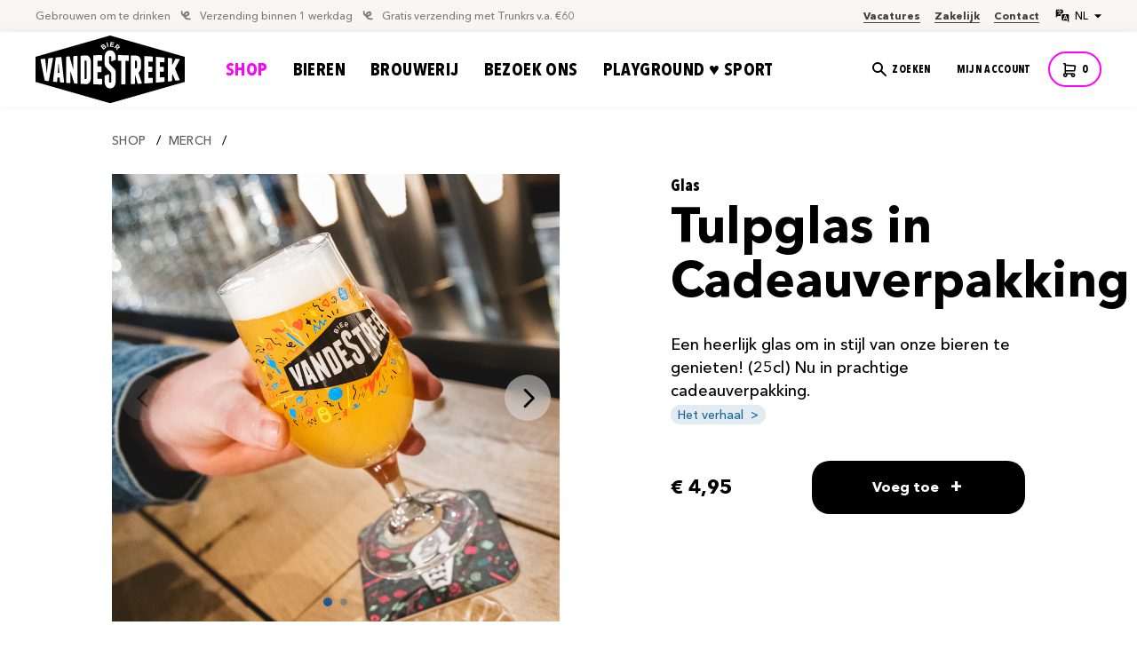

--- FILE ---
content_type: text/html; charset=utf-8
request_url: https://vandestreekbier.nl/collections/merch/products/tulpglas
body_size: 33977
content:
<!DOCTYPE html>
<html lang="nl">
<head>
  <script type="text/javascript">
_linkedin_partner_id = "8304994";
window._linkedin_data_partner_ids = window._linkedin_data_partner_ids || [];
window._linkedin_data_partner_ids.push(_linkedin_partner_id);
</script><script type="text/javascript">
(function(l) {
if (!l){window.lintrk = function(a,b){window.lintrk.q.push([a,b])};
window.lintrk.q=[]}
var s = document.getElementsByTagName("script")[0];
var b = document.createElement("script");
b.type = "text/javascript";b.async = true;
b.src = "https://snap.licdn.com/li.lms-analytics/insight.min.js";
s.parentNode.insertBefore(b, s);})(window.lintrk);
</script>
<noscript>
<img height="1" width="1" style="display:none;" alt="" src="https://px.ads.linkedin.com/collect/?pid=8304994&fmt=gif" />
</noscript>
  <meta charset="utf-8">
  <meta name="copyright" content="Reinier Martin (reiniermartin.com)">
  <meta content="width=device-width, initial-scale=1" name="viewport">
  <title>Tulpglas in Cadeauverpakking</title><meta name="description" content="Een heerlijk glas om in stijl van onze bieren te genieten! (25cl) Nu in prachtige cadeauverpakking."><link rel="canonical" href="https://vandestreekbier.nl/products/tulpglas"><link href="//vandestreekbier.nl/cdn/shop/t/4/assets/normalize.css?v=26671457925210034361665834997" rel="stylesheet" type="text/css" media="all" /><link href="//vandestreekbier.nl/cdn/shop/t/4/assets/components.css?v=39421518396100143251666629576" rel="stylesheet" type="text/css" media="all" /><link href="//vandestreekbier.nl/cdn/shop/t/4/assets/style.css?v=70353226390743780851765881389" rel="stylesheet" type="text/css" media="all" /><link href="//vandestreekbier.nl/cdn/shop/t/4/assets/custom.css?v=122584459787547498211764169172" rel="stylesheet" type="text/css" media="all" /><!-- [if lt IE 9]><script src="//vandestreekbier.nl/cdn/shop/t/4/assets/script-html5shiv.min.js?v=25622" defer></script><![endif] -->
  <link href="//vandestreekbier.nl/cdn/shop/t/4/assets/vandeStreek-favicon.png?v=86213594497201792501672666540" rel="shortcut icon" type="image/png">
  <link href="//vandestreekbier.nl/cdn/shop/t/4/assets/vandestreek-webclip.png?v=90046411946835511321677054917" rel="apple-touch-icon">
  <link rel="alternate" hreflang="nl" href="vandestreekbier.nl" />
  <link rel="alternate" hreflang="en" href="vandestreekbier.nl/en" />
  <script type="text/javascript">!function(o,c){var n=c.documentElement,t=" w-mod-";n.className+=t+"js",("ontouchstart"in o||o.DocumentTouch&&c instanceof DocumentTouch)&&(n.className+=t+"touch")}(window,document);</script><link href="//vandestreekbier.nl/cdn/shop/t/4/assets/splide-core.min.css?v=61803768177869010111680654226" rel="stylesheet" type="text/css" media="all" /><style>
    .banner .section-flexbox,
    .splide[aria-label="news"] .splide-flexbox,
    .shop .product-card,
    .shop-block .product-card,
    .splide__arrows,
    .button:disabled {
      pointer-events: none;
    }
    .button,
    .add-to,
    .add-to-cart,
    .splide__arrow,
    .product-specifications .banner .section-flexbox {
      pointer-events: all;
    }
  </style>
  <script src="//vandestreekbier.nl/cdn/shop/t/4/assets/jquery-2.2.3.min.js?v=171730250359325013191738330909" defer></script>
  <script>window.performance && window.performance.mark && window.performance.mark('shopify.content_for_header.start');</script><meta name="facebook-domain-verification" content="pps9832hj1jyycexmgnqkepvgnogas">
<meta id="shopify-digital-wallet" name="shopify-digital-wallet" content="/62768480456/digital_wallets/dialog">
<meta name="shopify-checkout-api-token" content="6b03964918276b43c19492ab95d52000">
<meta id="in-context-paypal-metadata" data-shop-id="62768480456" data-venmo-supported="false" data-environment="production" data-locale="nl_NL" data-paypal-v4="true" data-currency="EUR">
<link rel="alternate" hreflang="x-default" href="https://vandestreekbier.nl/products/tulpglas">
<link rel="alternate" hreflang="nl" href="https://vandestreekbier.nl/products/tulpglas">
<link rel="alternate" hreflang="en" href="https://vandestreekbier.nl/en/products/tulpglas">
<link rel="alternate" type="application/json+oembed" href="https://vandestreekbier.nl/products/tulpglas.oembed">
<script async="async" src="/checkouts/internal/preloads.js?locale=nl-NL"></script>
<link rel="preconnect" href="https://shop.app" crossorigin="anonymous">
<script async="async" src="https://shop.app/checkouts/internal/preloads.js?locale=nl-NL&shop_id=62768480456" crossorigin="anonymous"></script>
<script id="apple-pay-shop-capabilities" type="application/json">{"shopId":62768480456,"countryCode":"NL","currencyCode":"EUR","merchantCapabilities":["supports3DS"],"merchantId":"gid:\/\/shopify\/Shop\/62768480456","merchantName":"vandeStreek bier","requiredBillingContactFields":["postalAddress","email","phone"],"requiredShippingContactFields":["postalAddress","email","phone"],"shippingType":"shipping","supportedNetworks":["visa","maestro","masterCard","amex"],"total":{"type":"pending","label":"vandeStreek bier","amount":"1.00"},"shopifyPaymentsEnabled":true,"supportsSubscriptions":true}</script>
<script id="shopify-features" type="application/json">{"accessToken":"6b03964918276b43c19492ab95d52000","betas":["rich-media-storefront-analytics"],"domain":"vandestreekbier.nl","predictiveSearch":true,"shopId":62768480456,"locale":"nl"}</script>
<script>var Shopify = Shopify || {};
Shopify.shop = "vdsbier-dev.myshopify.com";
Shopify.locale = "nl";
Shopify.currency = {"active":"EUR","rate":"1.0"};
Shopify.country = "NL";
Shopify.theme = {"name":"VANDESTREEK - Production","id":131521609928,"schema_name":"vandeStreek (by RM)","schema_version":"1.1.19","theme_store_id":null,"role":"main"};
Shopify.theme.handle = "null";
Shopify.theme.style = {"id":null,"handle":null};
Shopify.cdnHost = "vandestreekbier.nl/cdn";
Shopify.routes = Shopify.routes || {};
Shopify.routes.root = "/";</script>
<script type="module">!function(o){(o.Shopify=o.Shopify||{}).modules=!0}(window);</script>
<script>!function(o){function n(){var o=[];function n(){o.push(Array.prototype.slice.apply(arguments))}return n.q=o,n}var t=o.Shopify=o.Shopify||{};t.loadFeatures=n(),t.autoloadFeatures=n()}(window);</script>
<script>
  window.ShopifyPay = window.ShopifyPay || {};
  window.ShopifyPay.apiHost = "shop.app\/pay";
  window.ShopifyPay.redirectState = null;
</script>
<script id="shop-js-analytics" type="application/json">{"pageType":"product"}</script>
<script defer="defer" async type="module" src="//vandestreekbier.nl/cdn/shopifycloud/shop-js/modules/v2/client.init-shop-cart-sync_C6i3jkHJ.nl.esm.js"></script>
<script defer="defer" async type="module" src="//vandestreekbier.nl/cdn/shopifycloud/shop-js/modules/v2/chunk.common_BswcWXXM.esm.js"></script>
<script type="module">
  await import("//vandestreekbier.nl/cdn/shopifycloud/shop-js/modules/v2/client.init-shop-cart-sync_C6i3jkHJ.nl.esm.js");
await import("//vandestreekbier.nl/cdn/shopifycloud/shop-js/modules/v2/chunk.common_BswcWXXM.esm.js");

  window.Shopify.SignInWithShop?.initShopCartSync?.({"fedCMEnabled":true,"windoidEnabled":true});

</script>
<script>
  window.Shopify = window.Shopify || {};
  if (!window.Shopify.featureAssets) window.Shopify.featureAssets = {};
  window.Shopify.featureAssets['shop-js'] = {"shop-cart-sync":["modules/v2/client.shop-cart-sync_CZ94901E.nl.esm.js","modules/v2/chunk.common_BswcWXXM.esm.js"],"init-fed-cm":["modules/v2/client.init-fed-cm_Bhxzq1Av.nl.esm.js","modules/v2/chunk.common_BswcWXXM.esm.js"],"init-windoid":["modules/v2/client.init-windoid_DaWlpY2d.nl.esm.js","modules/v2/chunk.common_BswcWXXM.esm.js"],"init-shop-email-lookup-coordinator":["modules/v2/client.init-shop-email-lookup-coordinator_gutOgwhz.nl.esm.js","modules/v2/chunk.common_BswcWXXM.esm.js"],"shop-cash-offers":["modules/v2/client.shop-cash-offers_CvzbeIcj.nl.esm.js","modules/v2/chunk.common_BswcWXXM.esm.js","modules/v2/chunk.modal_DrlAPDrt.esm.js"],"shop-button":["modules/v2/client.shop-button_C6AYsd0g.nl.esm.js","modules/v2/chunk.common_BswcWXXM.esm.js"],"shop-toast-manager":["modules/v2/client.shop-toast-manager_CNZwTRsQ.nl.esm.js","modules/v2/chunk.common_BswcWXXM.esm.js"],"avatar":["modules/v2/client.avatar_BTnouDA3.nl.esm.js"],"pay-button":["modules/v2/client.pay-button_D0CY5Z72.nl.esm.js","modules/v2/chunk.common_BswcWXXM.esm.js"],"init-shop-cart-sync":["modules/v2/client.init-shop-cart-sync_C6i3jkHJ.nl.esm.js","modules/v2/chunk.common_BswcWXXM.esm.js"],"shop-login-button":["modules/v2/client.shop-login-button_9WsqYXnS.nl.esm.js","modules/v2/chunk.common_BswcWXXM.esm.js","modules/v2/chunk.modal_DrlAPDrt.esm.js"],"init-customer-accounts-sign-up":["modules/v2/client.init-customer-accounts-sign-up_CsVy15L-.nl.esm.js","modules/v2/client.shop-login-button_9WsqYXnS.nl.esm.js","modules/v2/chunk.common_BswcWXXM.esm.js","modules/v2/chunk.modal_DrlAPDrt.esm.js"],"init-shop-for-new-customer-accounts":["modules/v2/client.init-shop-for-new-customer-accounts_BGMyI5yD.nl.esm.js","modules/v2/client.shop-login-button_9WsqYXnS.nl.esm.js","modules/v2/chunk.common_BswcWXXM.esm.js","modules/v2/chunk.modal_DrlAPDrt.esm.js"],"init-customer-accounts":["modules/v2/client.init-customer-accounts_BCKHF9sU.nl.esm.js","modules/v2/client.shop-login-button_9WsqYXnS.nl.esm.js","modules/v2/chunk.common_BswcWXXM.esm.js","modules/v2/chunk.modal_DrlAPDrt.esm.js"],"shop-follow-button":["modules/v2/client.shop-follow-button_CcVMvnCK.nl.esm.js","modules/v2/chunk.common_BswcWXXM.esm.js","modules/v2/chunk.modal_DrlAPDrt.esm.js"],"checkout-modal":["modules/v2/client.checkout-modal_DXQEEo_K.nl.esm.js","modules/v2/chunk.common_BswcWXXM.esm.js","modules/v2/chunk.modal_DrlAPDrt.esm.js"],"lead-capture":["modules/v2/client.lead-capture_DIAGFvma.nl.esm.js","modules/v2/chunk.common_BswcWXXM.esm.js","modules/v2/chunk.modal_DrlAPDrt.esm.js"],"shop-login":["modules/v2/client.shop-login_Dqs9bWtE.nl.esm.js","modules/v2/chunk.common_BswcWXXM.esm.js","modules/v2/chunk.modal_DrlAPDrt.esm.js"],"payment-terms":["modules/v2/client.payment-terms_BENis1BN.nl.esm.js","modules/v2/chunk.common_BswcWXXM.esm.js","modules/v2/chunk.modal_DrlAPDrt.esm.js"]};
</script>
<script>(function() {
  var isLoaded = false;
  function asyncLoad() {
    if (isLoaded) return;
    isLoaded = true;
    var urls = ["https:\/\/chimpstatic.com\/mcjs-connected\/js\/users\/f4b3caa92cc3b00f41dd23ea3\/d4db85302317d602d865d77aa.js?shop=vdsbier-dev.myshopify.com","https:\/\/cdn-app.cart-bot.net\/public\/js\/append.js?shop=vdsbier-dev.myshopify.com"];
    for (var i = 0; i < urls.length; i++) {
      var s = document.createElement('script');
      s.type = 'text/javascript';
      s.async = true;
      s.src = urls[i];
      var x = document.getElementsByTagName('script')[0];
      x.parentNode.insertBefore(s, x);
    }
  };
  if(window.attachEvent) {
    window.attachEvent('onload', asyncLoad);
  } else {
    window.addEventListener('load', asyncLoad, false);
  }
})();</script>
<script id="__st">var __st={"a":62768480456,"offset":3600,"reqid":"c8761446-11db-483c-bcd2-870d4ffcaea7-1768935825","pageurl":"vandestreekbier.nl\/collections\/merch\/products\/tulpglas","u":"4f1410ae4f1f","p":"product","rtyp":"product","rid":8768415269188};</script>
<script>window.ShopifyPaypalV4VisibilityTracking = true;</script>
<script id="captcha-bootstrap">!function(){'use strict';const t='contact',e='account',n='new_comment',o=[[t,t],['blogs',n],['comments',n],[t,'customer']],c=[[e,'customer_login'],[e,'guest_login'],[e,'recover_customer_password'],[e,'create_customer']],r=t=>t.map((([t,e])=>`form[action*='/${t}']:not([data-nocaptcha='true']) input[name='form_type'][value='${e}']`)).join(','),a=t=>()=>t?[...document.querySelectorAll(t)].map((t=>t.form)):[];function s(){const t=[...o],e=r(t);return a(e)}const i='password',u='form_key',d=['recaptcha-v3-token','g-recaptcha-response','h-captcha-response',i],f=()=>{try{return window.sessionStorage}catch{return}},m='__shopify_v',_=t=>t.elements[u];function p(t,e,n=!1){try{const o=window.sessionStorage,c=JSON.parse(o.getItem(e)),{data:r}=function(t){const{data:e,action:n}=t;return t[m]||n?{data:e,action:n}:{data:t,action:n}}(c);for(const[e,n]of Object.entries(r))t.elements[e]&&(t.elements[e].value=n);n&&o.removeItem(e)}catch(o){console.error('form repopulation failed',{error:o})}}const l='form_type',E='cptcha';function T(t){t.dataset[E]=!0}const w=window,h=w.document,L='Shopify',v='ce_forms',y='captcha';let A=!1;((t,e)=>{const n=(g='f06e6c50-85a8-45c8-87d0-21a2b65856fe',I='https://cdn.shopify.com/shopifycloud/storefront-forms-hcaptcha/ce_storefront_forms_captcha_hcaptcha.v1.5.2.iife.js',D={infoText:'Beschermd door hCaptcha',privacyText:'Privacy',termsText:'Voorwaarden'},(t,e,n)=>{const o=w[L][v],c=o.bindForm;if(c)return c(t,g,e,D).then(n);var r;o.q.push([[t,g,e,D],n]),r=I,A||(h.body.append(Object.assign(h.createElement('script'),{id:'captcha-provider',async:!0,src:r})),A=!0)});var g,I,D;w[L]=w[L]||{},w[L][v]=w[L][v]||{},w[L][v].q=[],w[L][y]=w[L][y]||{},w[L][y].protect=function(t,e){n(t,void 0,e),T(t)},Object.freeze(w[L][y]),function(t,e,n,w,h,L){const[v,y,A,g]=function(t,e,n){const i=e?o:[],u=t?c:[],d=[...i,...u],f=r(d),m=r(i),_=r(d.filter((([t,e])=>n.includes(e))));return[a(f),a(m),a(_),s()]}(w,h,L),I=t=>{const e=t.target;return e instanceof HTMLFormElement?e:e&&e.form},D=t=>v().includes(t);t.addEventListener('submit',(t=>{const e=I(t);if(!e)return;const n=D(e)&&!e.dataset.hcaptchaBound&&!e.dataset.recaptchaBound,o=_(e),c=g().includes(e)&&(!o||!o.value);(n||c)&&t.preventDefault(),c&&!n&&(function(t){try{if(!f())return;!function(t){const e=f();if(!e)return;const n=_(t);if(!n)return;const o=n.value;o&&e.removeItem(o)}(t);const e=Array.from(Array(32),(()=>Math.random().toString(36)[2])).join('');!function(t,e){_(t)||t.append(Object.assign(document.createElement('input'),{type:'hidden',name:u})),t.elements[u].value=e}(t,e),function(t,e){const n=f();if(!n)return;const o=[...t.querySelectorAll(`input[type='${i}']`)].map((({name:t})=>t)),c=[...d,...o],r={};for(const[a,s]of new FormData(t).entries())c.includes(a)||(r[a]=s);n.setItem(e,JSON.stringify({[m]:1,action:t.action,data:r}))}(t,e)}catch(e){console.error('failed to persist form',e)}}(e),e.submit())}));const S=(t,e)=>{t&&!t.dataset[E]&&(n(t,e.some((e=>e===t))),T(t))};for(const o of['focusin','change'])t.addEventListener(o,(t=>{const e=I(t);D(e)&&S(e,y())}));const B=e.get('form_key'),M=e.get(l),P=B&&M;t.addEventListener('DOMContentLoaded',(()=>{const t=y();if(P)for(const e of t)e.elements[l].value===M&&p(e,B);[...new Set([...A(),...v().filter((t=>'true'===t.dataset.shopifyCaptcha))])].forEach((e=>S(e,t)))}))}(h,new URLSearchParams(w.location.search),n,t,e,['guest_login'])})(!0,!0)}();</script>
<script integrity="sha256-4kQ18oKyAcykRKYeNunJcIwy7WH5gtpwJnB7kiuLZ1E=" data-source-attribution="shopify.loadfeatures" defer="defer" src="//vandestreekbier.nl/cdn/shopifycloud/storefront/assets/storefront/load_feature-a0a9edcb.js" crossorigin="anonymous"></script>
<script crossorigin="anonymous" defer="defer" src="//vandestreekbier.nl/cdn/shopifycloud/storefront/assets/shopify_pay/storefront-65b4c6d7.js?v=20250812"></script>
<script data-source-attribution="shopify.dynamic_checkout.dynamic.init">var Shopify=Shopify||{};Shopify.PaymentButton=Shopify.PaymentButton||{isStorefrontPortableWallets:!0,init:function(){window.Shopify.PaymentButton.init=function(){};var t=document.createElement("script");t.src="https://vandestreekbier.nl/cdn/shopifycloud/portable-wallets/latest/portable-wallets.nl.js",t.type="module",document.head.appendChild(t)}};
</script>
<script data-source-attribution="shopify.dynamic_checkout.buyer_consent">
  function portableWalletsHideBuyerConsent(e){var t=document.getElementById("shopify-buyer-consent"),n=document.getElementById("shopify-subscription-policy-button");t&&n&&(t.classList.add("hidden"),t.setAttribute("aria-hidden","true"),n.removeEventListener("click",e))}function portableWalletsShowBuyerConsent(e){var t=document.getElementById("shopify-buyer-consent"),n=document.getElementById("shopify-subscription-policy-button");t&&n&&(t.classList.remove("hidden"),t.removeAttribute("aria-hidden"),n.addEventListener("click",e))}window.Shopify?.PaymentButton&&(window.Shopify.PaymentButton.hideBuyerConsent=portableWalletsHideBuyerConsent,window.Shopify.PaymentButton.showBuyerConsent=portableWalletsShowBuyerConsent);
</script>
<script data-source-attribution="shopify.dynamic_checkout.cart.bootstrap">document.addEventListener("DOMContentLoaded",(function(){function t(){return document.querySelector("shopify-accelerated-checkout-cart, shopify-accelerated-checkout")}if(t())Shopify.PaymentButton.init();else{new MutationObserver((function(e,n){t()&&(Shopify.PaymentButton.init(),n.disconnect())})).observe(document.body,{childList:!0,subtree:!0})}}));
</script>
<link id="shopify-accelerated-checkout-styles" rel="stylesheet" media="screen" href="https://vandestreekbier.nl/cdn/shopifycloud/portable-wallets/latest/accelerated-checkout-backwards-compat.css" crossorigin="anonymous">
<style id="shopify-accelerated-checkout-cart">
        #shopify-buyer-consent {
  margin-top: 1em;
  display: inline-block;
  width: 100%;
}

#shopify-buyer-consent.hidden {
  display: none;
}

#shopify-subscription-policy-button {
  background: none;
  border: none;
  padding: 0;
  text-decoration: underline;
  font-size: inherit;
  cursor: pointer;
}

#shopify-subscription-policy-button::before {
  box-shadow: none;
}

      </style>

<script>window.performance && window.performance.mark && window.performance.mark('shopify.content_for_header.end');</script>
<script src="https://cdn.shopify.com/extensions/69e48264-517d-49c2-bbb2-85a600ff5846/3.8.0/assets/app.js" type="text/javascript" defer="defer"></script>
<meta property="og:image" content="https://cdn.shopify.com/s/files/1/0627/6848/0456/files/2023-11GlaswerkSfeer_6van9.jpg?v=1701698252" />
<meta property="og:image:secure_url" content="https://cdn.shopify.com/s/files/1/0627/6848/0456/files/2023-11GlaswerkSfeer_6van9.jpg?v=1701698252" />
<meta property="og:image:width" content="2560" />
<meta property="og:image:height" content="2560" />
<link href="https://monorail-edge.shopifysvc.com" rel="dns-prefetch">
<script>(function(){if ("sendBeacon" in navigator && "performance" in window) {try {var session_token_from_headers = performance.getEntriesByType('navigation')[0].serverTiming.find(x => x.name == '_s').description;} catch {var session_token_from_headers = undefined;}var session_cookie_matches = document.cookie.match(/_shopify_s=([^;]*)/);var session_token_from_cookie = session_cookie_matches && session_cookie_matches.length === 2 ? session_cookie_matches[1] : "";var session_token = session_token_from_headers || session_token_from_cookie || "";function handle_abandonment_event(e) {var entries = performance.getEntries().filter(function(entry) {return /monorail-edge.shopifysvc.com/.test(entry.name);});if (!window.abandonment_tracked && entries.length === 0) {window.abandonment_tracked = true;var currentMs = Date.now();var navigation_start = performance.timing.navigationStart;var payload = {shop_id: 62768480456,url: window.location.href,navigation_start,duration: currentMs - navigation_start,session_token,page_type: "product"};window.navigator.sendBeacon("https://monorail-edge.shopifysvc.com/v1/produce", JSON.stringify({schema_id: "online_store_buyer_site_abandonment/1.1",payload: payload,metadata: {event_created_at_ms: currentMs,event_sent_at_ms: currentMs}}));}}window.addEventListener('pagehide', handle_abandonment_event);}}());</script>
<script id="web-pixels-manager-setup">(function e(e,d,r,n,o){if(void 0===o&&(o={}),!Boolean(null===(a=null===(i=window.Shopify)||void 0===i?void 0:i.analytics)||void 0===a?void 0:a.replayQueue)){var i,a;window.Shopify=window.Shopify||{};var t=window.Shopify;t.analytics=t.analytics||{};var s=t.analytics;s.replayQueue=[],s.publish=function(e,d,r){return s.replayQueue.push([e,d,r]),!0};try{self.performance.mark("wpm:start")}catch(e){}var l=function(){var e={modern:/Edge?\/(1{2}[4-9]|1[2-9]\d|[2-9]\d{2}|\d{4,})\.\d+(\.\d+|)|Firefox\/(1{2}[4-9]|1[2-9]\d|[2-9]\d{2}|\d{4,})\.\d+(\.\d+|)|Chrom(ium|e)\/(9{2}|\d{3,})\.\d+(\.\d+|)|(Maci|X1{2}).+ Version\/(15\.\d+|(1[6-9]|[2-9]\d|\d{3,})\.\d+)([,.]\d+|)( \(\w+\)|)( Mobile\/\w+|) Safari\/|Chrome.+OPR\/(9{2}|\d{3,})\.\d+\.\d+|(CPU[ +]OS|iPhone[ +]OS|CPU[ +]iPhone|CPU IPhone OS|CPU iPad OS)[ +]+(15[._]\d+|(1[6-9]|[2-9]\d|\d{3,})[._]\d+)([._]\d+|)|Android:?[ /-](13[3-9]|1[4-9]\d|[2-9]\d{2}|\d{4,})(\.\d+|)(\.\d+|)|Android.+Firefox\/(13[5-9]|1[4-9]\d|[2-9]\d{2}|\d{4,})\.\d+(\.\d+|)|Android.+Chrom(ium|e)\/(13[3-9]|1[4-9]\d|[2-9]\d{2}|\d{4,})\.\d+(\.\d+|)|SamsungBrowser\/([2-9]\d|\d{3,})\.\d+/,legacy:/Edge?\/(1[6-9]|[2-9]\d|\d{3,})\.\d+(\.\d+|)|Firefox\/(5[4-9]|[6-9]\d|\d{3,})\.\d+(\.\d+|)|Chrom(ium|e)\/(5[1-9]|[6-9]\d|\d{3,})\.\d+(\.\d+|)([\d.]+$|.*Safari\/(?![\d.]+ Edge\/[\d.]+$))|(Maci|X1{2}).+ Version\/(10\.\d+|(1[1-9]|[2-9]\d|\d{3,})\.\d+)([,.]\d+|)( \(\w+\)|)( Mobile\/\w+|) Safari\/|Chrome.+OPR\/(3[89]|[4-9]\d|\d{3,})\.\d+\.\d+|(CPU[ +]OS|iPhone[ +]OS|CPU[ +]iPhone|CPU IPhone OS|CPU iPad OS)[ +]+(10[._]\d+|(1[1-9]|[2-9]\d|\d{3,})[._]\d+)([._]\d+|)|Android:?[ /-](13[3-9]|1[4-9]\d|[2-9]\d{2}|\d{4,})(\.\d+|)(\.\d+|)|Mobile Safari.+OPR\/([89]\d|\d{3,})\.\d+\.\d+|Android.+Firefox\/(13[5-9]|1[4-9]\d|[2-9]\d{2}|\d{4,})\.\d+(\.\d+|)|Android.+Chrom(ium|e)\/(13[3-9]|1[4-9]\d|[2-9]\d{2}|\d{4,})\.\d+(\.\d+|)|Android.+(UC? ?Browser|UCWEB|U3)[ /]?(15\.([5-9]|\d{2,})|(1[6-9]|[2-9]\d|\d{3,})\.\d+)\.\d+|SamsungBrowser\/(5\.\d+|([6-9]|\d{2,})\.\d+)|Android.+MQ{2}Browser\/(14(\.(9|\d{2,})|)|(1[5-9]|[2-9]\d|\d{3,})(\.\d+|))(\.\d+|)|K[Aa][Ii]OS\/(3\.\d+|([4-9]|\d{2,})\.\d+)(\.\d+|)/},d=e.modern,r=e.legacy,n=navigator.userAgent;return n.match(d)?"modern":n.match(r)?"legacy":"unknown"}(),u="modern"===l?"modern":"legacy",c=(null!=n?n:{modern:"",legacy:""})[u],f=function(e){return[e.baseUrl,"/wpm","/b",e.hashVersion,"modern"===e.buildTarget?"m":"l",".js"].join("")}({baseUrl:d,hashVersion:r,buildTarget:u}),m=function(e){var d=e.version,r=e.bundleTarget,n=e.surface,o=e.pageUrl,i=e.monorailEndpoint;return{emit:function(e){var a=e.status,t=e.errorMsg,s=(new Date).getTime(),l=JSON.stringify({metadata:{event_sent_at_ms:s},events:[{schema_id:"web_pixels_manager_load/3.1",payload:{version:d,bundle_target:r,page_url:o,status:a,surface:n,error_msg:t},metadata:{event_created_at_ms:s}}]});if(!i)return console&&console.warn&&console.warn("[Web Pixels Manager] No Monorail endpoint provided, skipping logging."),!1;try{return self.navigator.sendBeacon.bind(self.navigator)(i,l)}catch(e){}var u=new XMLHttpRequest;try{return u.open("POST",i,!0),u.setRequestHeader("Content-Type","text/plain"),u.send(l),!0}catch(e){return console&&console.warn&&console.warn("[Web Pixels Manager] Got an unhandled error while logging to Monorail."),!1}}}}({version:r,bundleTarget:l,surface:e.surface,pageUrl:self.location.href,monorailEndpoint:e.monorailEndpoint});try{o.browserTarget=l,function(e){var d=e.src,r=e.async,n=void 0===r||r,o=e.onload,i=e.onerror,a=e.sri,t=e.scriptDataAttributes,s=void 0===t?{}:t,l=document.createElement("script"),u=document.querySelector("head"),c=document.querySelector("body");if(l.async=n,l.src=d,a&&(l.integrity=a,l.crossOrigin="anonymous"),s)for(var f in s)if(Object.prototype.hasOwnProperty.call(s,f))try{l.dataset[f]=s[f]}catch(e){}if(o&&l.addEventListener("load",o),i&&l.addEventListener("error",i),u)u.appendChild(l);else{if(!c)throw new Error("Did not find a head or body element to append the script");c.appendChild(l)}}({src:f,async:!0,onload:function(){if(!function(){var e,d;return Boolean(null===(d=null===(e=window.Shopify)||void 0===e?void 0:e.analytics)||void 0===d?void 0:d.initialized)}()){var d=window.webPixelsManager.init(e)||void 0;if(d){var r=window.Shopify.analytics;r.replayQueue.forEach((function(e){var r=e[0],n=e[1],o=e[2];d.publishCustomEvent(r,n,o)})),r.replayQueue=[],r.publish=d.publishCustomEvent,r.visitor=d.visitor,r.initialized=!0}}},onerror:function(){return m.emit({status:"failed",errorMsg:"".concat(f," has failed to load")})},sri:function(e){var d=/^sha384-[A-Za-z0-9+/=]+$/;return"string"==typeof e&&d.test(e)}(c)?c:"",scriptDataAttributes:o}),m.emit({status:"loading"})}catch(e){m.emit({status:"failed",errorMsg:(null==e?void 0:e.message)||"Unknown error"})}}})({shopId: 62768480456,storefrontBaseUrl: "https://vandestreekbier.nl",extensionsBaseUrl: "https://extensions.shopifycdn.com/cdn/shopifycloud/web-pixels-manager",monorailEndpoint: "https://monorail-edge.shopifysvc.com/unstable/produce_batch",surface: "storefront-renderer",enabledBetaFlags: ["2dca8a86"],webPixelsConfigList: [{"id":"1078657348","configuration":"{\"config\":\"{\\\"pixel_id\\\":\\\"G-6N0XKFG1XP\\\",\\\"target_country\\\":\\\"NL\\\",\\\"gtag_events\\\":[{\\\"type\\\":\\\"begin_checkout\\\",\\\"action_label\\\":\\\"G-6N0XKFG1XP\\\"},{\\\"type\\\":\\\"search\\\",\\\"action_label\\\":\\\"G-6N0XKFG1XP\\\"},{\\\"type\\\":\\\"view_item\\\",\\\"action_label\\\":[\\\"G-6N0XKFG1XP\\\",\\\"MC-QZT2P61EP9\\\"]},{\\\"type\\\":\\\"purchase\\\",\\\"action_label\\\":[\\\"G-6N0XKFG1XP\\\",\\\"MC-QZT2P61EP9\\\"]},{\\\"type\\\":\\\"page_view\\\",\\\"action_label\\\":[\\\"G-6N0XKFG1XP\\\",\\\"MC-QZT2P61EP9\\\"]},{\\\"type\\\":\\\"add_payment_info\\\",\\\"action_label\\\":\\\"G-6N0XKFG1XP\\\"},{\\\"type\\\":\\\"add_to_cart\\\",\\\"action_label\\\":\\\"G-6N0XKFG1XP\\\"}],\\\"enable_monitoring_mode\\\":false}\"}","eventPayloadVersion":"v1","runtimeContext":"OPEN","scriptVersion":"b2a88bafab3e21179ed38636efcd8a93","type":"APP","apiClientId":1780363,"privacyPurposes":[],"dataSharingAdjustments":{"protectedCustomerApprovalScopes":["read_customer_address","read_customer_email","read_customer_name","read_customer_personal_data","read_customer_phone"]}},{"id":"401408324","configuration":"{\"pixel_id\":\"1645917435833172\",\"pixel_type\":\"facebook_pixel\",\"metaapp_system_user_token\":\"-\"}","eventPayloadVersion":"v1","runtimeContext":"OPEN","scriptVersion":"ca16bc87fe92b6042fbaa3acc2fbdaa6","type":"APP","apiClientId":2329312,"privacyPurposes":["ANALYTICS","MARKETING","SALE_OF_DATA"],"dataSharingAdjustments":{"protectedCustomerApprovalScopes":["read_customer_address","read_customer_email","read_customer_name","read_customer_personal_data","read_customer_phone"]}},{"id":"shopify-app-pixel","configuration":"{}","eventPayloadVersion":"v1","runtimeContext":"STRICT","scriptVersion":"0450","apiClientId":"shopify-pixel","type":"APP","privacyPurposes":["ANALYTICS","MARKETING"]},{"id":"shopify-custom-pixel","eventPayloadVersion":"v1","runtimeContext":"LAX","scriptVersion":"0450","apiClientId":"shopify-pixel","type":"CUSTOM","privacyPurposes":["ANALYTICS","MARKETING"]}],isMerchantRequest: false,initData: {"shop":{"name":"vandeStreek bier","paymentSettings":{"currencyCode":"EUR"},"myshopifyDomain":"vdsbier-dev.myshopify.com","countryCode":"NL","storefrontUrl":"https:\/\/vandestreekbier.nl"},"customer":null,"cart":null,"checkout":null,"productVariants":[{"price":{"amount":4.95,"currencyCode":"EUR"},"product":{"title":"Tulpglas in Cadeauverpakking","vendor":"vandeStreek","id":"8768415269188","untranslatedTitle":"Tulpglas in Cadeauverpakking","url":"\/products\/tulpglas","type":"Glas"},"id":"47567703703876","image":{"src":"\/\/vandestreekbier.nl\/cdn\/shop\/files\/2023-11GlaswerkSfeer_6van9.jpg?v=1701698252"},"sku":"8720153281416","title":"Default Title","untranslatedTitle":"Default Title"}],"purchasingCompany":null},},"https://vandestreekbier.nl/cdn","fcfee988w5aeb613cpc8e4bc33m6693e112",{"modern":"","legacy":""},{"shopId":"62768480456","storefrontBaseUrl":"https:\/\/vandestreekbier.nl","extensionBaseUrl":"https:\/\/extensions.shopifycdn.com\/cdn\/shopifycloud\/web-pixels-manager","surface":"storefront-renderer","enabledBetaFlags":"[\"2dca8a86\"]","isMerchantRequest":"false","hashVersion":"fcfee988w5aeb613cpc8e4bc33m6693e112","publish":"custom","events":"[[\"page_viewed\",{}],[\"product_viewed\",{\"productVariant\":{\"price\":{\"amount\":4.95,\"currencyCode\":\"EUR\"},\"product\":{\"title\":\"Tulpglas in Cadeauverpakking\",\"vendor\":\"vandeStreek\",\"id\":\"8768415269188\",\"untranslatedTitle\":\"Tulpglas in Cadeauverpakking\",\"url\":\"\/products\/tulpglas\",\"type\":\"Glas\"},\"id\":\"47567703703876\",\"image\":{\"src\":\"\/\/vandestreekbier.nl\/cdn\/shop\/files\/2023-11GlaswerkSfeer_6van9.jpg?v=1701698252\"},\"sku\":\"8720153281416\",\"title\":\"Default Title\",\"untranslatedTitle\":\"Default Title\"}}]]"});</script><script>
  window.ShopifyAnalytics = window.ShopifyAnalytics || {};
  window.ShopifyAnalytics.meta = window.ShopifyAnalytics.meta || {};
  window.ShopifyAnalytics.meta.currency = 'EUR';
  var meta = {"product":{"id":8768415269188,"gid":"gid:\/\/shopify\/Product\/8768415269188","vendor":"vandeStreek","type":"Glas","handle":"tulpglas","variants":[{"id":47567703703876,"price":495,"name":"Tulpglas in Cadeauverpakking","public_title":null,"sku":"8720153281416"}],"remote":false},"page":{"pageType":"product","resourceType":"product","resourceId":8768415269188,"requestId":"c8761446-11db-483c-bcd2-870d4ffcaea7-1768935825"}};
  for (var attr in meta) {
    window.ShopifyAnalytics.meta[attr] = meta[attr];
  }
</script>
<script class="analytics">
  (function () {
    var customDocumentWrite = function(content) {
      var jquery = null;

      if (window.jQuery) {
        jquery = window.jQuery;
      } else if (window.Checkout && window.Checkout.$) {
        jquery = window.Checkout.$;
      }

      if (jquery) {
        jquery('body').append(content);
      }
    };

    var hasLoggedConversion = function(token) {
      if (token) {
        return document.cookie.indexOf('loggedConversion=' + token) !== -1;
      }
      return false;
    }

    var setCookieIfConversion = function(token) {
      if (token) {
        var twoMonthsFromNow = new Date(Date.now());
        twoMonthsFromNow.setMonth(twoMonthsFromNow.getMonth() + 2);

        document.cookie = 'loggedConversion=' + token + '; expires=' + twoMonthsFromNow;
      }
    }

    var trekkie = window.ShopifyAnalytics.lib = window.trekkie = window.trekkie || [];
    if (trekkie.integrations) {
      return;
    }
    trekkie.methods = [
      'identify',
      'page',
      'ready',
      'track',
      'trackForm',
      'trackLink'
    ];
    trekkie.factory = function(method) {
      return function() {
        var args = Array.prototype.slice.call(arguments);
        args.unshift(method);
        trekkie.push(args);
        return trekkie;
      };
    };
    for (var i = 0; i < trekkie.methods.length; i++) {
      var key = trekkie.methods[i];
      trekkie[key] = trekkie.factory(key);
    }
    trekkie.load = function(config) {
      trekkie.config = config || {};
      trekkie.config.initialDocumentCookie = document.cookie;
      var first = document.getElementsByTagName('script')[0];
      var script = document.createElement('script');
      script.type = 'text/javascript';
      script.onerror = function(e) {
        var scriptFallback = document.createElement('script');
        scriptFallback.type = 'text/javascript';
        scriptFallback.onerror = function(error) {
                var Monorail = {
      produce: function produce(monorailDomain, schemaId, payload) {
        var currentMs = new Date().getTime();
        var event = {
          schema_id: schemaId,
          payload: payload,
          metadata: {
            event_created_at_ms: currentMs,
            event_sent_at_ms: currentMs
          }
        };
        return Monorail.sendRequest("https://" + monorailDomain + "/v1/produce", JSON.stringify(event));
      },
      sendRequest: function sendRequest(endpointUrl, payload) {
        // Try the sendBeacon API
        if (window && window.navigator && typeof window.navigator.sendBeacon === 'function' && typeof window.Blob === 'function' && !Monorail.isIos12()) {
          var blobData = new window.Blob([payload], {
            type: 'text/plain'
          });

          if (window.navigator.sendBeacon(endpointUrl, blobData)) {
            return true;
          } // sendBeacon was not successful

        } // XHR beacon

        var xhr = new XMLHttpRequest();

        try {
          xhr.open('POST', endpointUrl);
          xhr.setRequestHeader('Content-Type', 'text/plain');
          xhr.send(payload);
        } catch (e) {
          console.log(e);
        }

        return false;
      },
      isIos12: function isIos12() {
        return window.navigator.userAgent.lastIndexOf('iPhone; CPU iPhone OS 12_') !== -1 || window.navigator.userAgent.lastIndexOf('iPad; CPU OS 12_') !== -1;
      }
    };
    Monorail.produce('monorail-edge.shopifysvc.com',
      'trekkie_storefront_load_errors/1.1',
      {shop_id: 62768480456,
      theme_id: 131521609928,
      app_name: "storefront",
      context_url: window.location.href,
      source_url: "//vandestreekbier.nl/cdn/s/trekkie.storefront.cd680fe47e6c39ca5d5df5f0a32d569bc48c0f27.min.js"});

        };
        scriptFallback.async = true;
        scriptFallback.src = '//vandestreekbier.nl/cdn/s/trekkie.storefront.cd680fe47e6c39ca5d5df5f0a32d569bc48c0f27.min.js';
        first.parentNode.insertBefore(scriptFallback, first);
      };
      script.async = true;
      script.src = '//vandestreekbier.nl/cdn/s/trekkie.storefront.cd680fe47e6c39ca5d5df5f0a32d569bc48c0f27.min.js';
      first.parentNode.insertBefore(script, first);
    };
    trekkie.load(
      {"Trekkie":{"appName":"storefront","development":false,"defaultAttributes":{"shopId":62768480456,"isMerchantRequest":null,"themeId":131521609928,"themeCityHash":"5379999225426009253","contentLanguage":"nl","currency":"EUR","eventMetadataId":"ae90cfa2-4a94-477c-b06d-17244549cb53"},"isServerSideCookieWritingEnabled":true,"monorailRegion":"shop_domain","enabledBetaFlags":["65f19447"]},"Session Attribution":{},"S2S":{"facebookCapiEnabled":true,"source":"trekkie-storefront-renderer","apiClientId":580111}}
    );

    var loaded = false;
    trekkie.ready(function() {
      if (loaded) return;
      loaded = true;

      window.ShopifyAnalytics.lib = window.trekkie;

      var originalDocumentWrite = document.write;
      document.write = customDocumentWrite;
      try { window.ShopifyAnalytics.merchantGoogleAnalytics.call(this); } catch(error) {};
      document.write = originalDocumentWrite;

      window.ShopifyAnalytics.lib.page(null,{"pageType":"product","resourceType":"product","resourceId":8768415269188,"requestId":"c8761446-11db-483c-bcd2-870d4ffcaea7-1768935825","shopifyEmitted":true});

      var match = window.location.pathname.match(/checkouts\/(.+)\/(thank_you|post_purchase)/)
      var token = match? match[1]: undefined;
      if (!hasLoggedConversion(token)) {
        setCookieIfConversion(token);
        window.ShopifyAnalytics.lib.track("Viewed Product",{"currency":"EUR","variantId":47567703703876,"productId":8768415269188,"productGid":"gid:\/\/shopify\/Product\/8768415269188","name":"Tulpglas in Cadeauverpakking","price":"4.95","sku":"8720153281416","brand":"vandeStreek","variant":null,"category":"Glas","nonInteraction":true,"remote":false},undefined,undefined,{"shopifyEmitted":true});
      window.ShopifyAnalytics.lib.track("monorail:\/\/trekkie_storefront_viewed_product\/1.1",{"currency":"EUR","variantId":47567703703876,"productId":8768415269188,"productGid":"gid:\/\/shopify\/Product\/8768415269188","name":"Tulpglas in Cadeauverpakking","price":"4.95","sku":"8720153281416","brand":"vandeStreek","variant":null,"category":"Glas","nonInteraction":true,"remote":false,"referer":"https:\/\/vandestreekbier.nl\/collections\/merch\/products\/tulpglas"});
      }
    });


        var eventsListenerScript = document.createElement('script');
        eventsListenerScript.async = true;
        eventsListenerScript.src = "//vandestreekbier.nl/cdn/shopifycloud/storefront/assets/shop_events_listener-3da45d37.js";
        document.getElementsByTagName('head')[0].appendChild(eventsListenerScript);

})();</script>
<script
  defer
  src="https://vandestreekbier.nl/cdn/shopifycloud/perf-kit/shopify-perf-kit-3.0.4.min.js"
  data-application="storefront-renderer"
  data-shop-id="62768480456"
  data-render-region="gcp-us-east1"
  data-page-type="product"
  data-theme-instance-id="131521609928"
  data-theme-name="vandeStreek (by RM)"
  data-theme-version="1.1.19"
  data-monorail-region="shop_domain"
  data-resource-timing-sampling-rate="10"
  data-shs="true"
  data-shs-beacon="true"
  data-shs-export-with-fetch="true"
  data-shs-logs-sample-rate="1"
  data-shs-beacon-endpoint="https://vandestreekbier.nl/api/collect"
></script>
</head>
<body class="template_product"><div class="global">
  <div data-animation="default" class="navbar w-nav" data-easing2="ease" data-easing="ease" data-collapse="medium" data-w-id="81312dfc-68ae-87db-6405-35a2d707b8dc" role="banner" data-duration="250" data-doc-height="1">
    <header class="topbar">
      <div class="container w-container">
        <div class="topbar-flexbox">
          <div class="topbar-promises">
            <span>Gebrouwen om te drinken</span>
            <span class="topbar-divider">●</span>
            <span>Verzending binnen 1 werkdag</span>
            <span class="topbar-divider">●</span>
            <span>Gratis verzending met Trunkrs v.a. €60</span>
          </div>  
          <div class="topbar-menu"><a href="/blogs/vacatures" class="topbar-link w-inline-block">
                <div class="topbar-text">Vacatures</div>
              </a><a href="/pages/zakelijk" class="topbar-link w-inline-block">
                <div class="topbar-text">Zakelijk</div>
              </a><a href="/pages/contact" class="topbar-link w-inline-block">
                <div class="topbar-text">Contact</div>
              </a><div class="topbar-lang"><div class="language-wrapper">
  <select class="select-language" id="language_select_1">
    <option value="/en/products/tulpglas">EN</option>
    <option value="/products/tulpglas" selected="selected">NL</option>
  </select>
</div></div>
          </div>
        </div>
      </div>
    </header>
    <div class="main-nav">
      <div class="container w-container">
        <a href="/" aria-current="page" class="brand-vandestreek w-nav-brand">
          <img src="//vandestreekbier.nl/cdn/shop/t/4/assets/branding-vandeStreek-bier.svg?v=25278317837797926591670580481" alt="vandeStreek bier" width="100%" height="auto" loading="eager">
          
</a>
        <nav role="navigation" class="nav-menu w-nav-menu" style="transform: translateY(0px) translateX(0px);">
          <div class="mobile-nav-shop">
            <a href="/search" class="nav-link nav-link-search w-nav-link">
              <span class="align-flexbox">
                <span class="display-icon">
  <svg viewBox="0 0 20 20" xmlns="http://www.w3.org/2000/svg">
    <path d="M8 12a4 4 0 110-8 4 4 0 010 8zm9.707 4.293l-4.82-4.82A5.968 5.968 0 0014 8 6 6 0 002 8a6 6 0 006 6 5.968 5.968 0 003.473-1.113l4.82 4.82a.997.997 0 001.414 0 .999.999 0 000-1.414z"
      />
  </svg></span>
                <span class="nav-text smaller">Zoeken</span>
              </span>
            </a><a href="/account/login" class="nav-link w-nav-link">
                <span class="nav-text smaller">Mijn account</span>
              </a><a href="/cart" class="nav-link nav-link-cart w-nav-link"><span class="nav-text smaller">Winkelwagen</span></a>
          </div><a href="/pages/shop" class="nav-link w-nav-link" id="nav_shop">Shop</a><a href="/pages/bieren" class="nav-link w-nav-link" id="nav_bieren">Bieren</a><a href="/pages/brouwerij" class="nav-link w-nav-link" id="nav_brouwerij">Brouwerij</a><a href="/pages/bezoek-ons" class="nav-link w-nav-link" id="nav_bezoek-ons">Bezoek ons</a><a href="https://vandestreekbier.nl/pages/playground-loves-sport" class="nav-link w-nav-link" id="nav_playground-♥-sport">Playground ♥ Sport</a><div class="mobile-nav"><a href="/blogs/vacatures" class="mobile-b-link w-nav-link" id="nav_vacatures_2">Vacatures</a><a href="/pages/zakelijk" class="mobile-b-link w-nav-link" id="nav_zakelijk_2">Zakelijk</a><a href="/pages/contact" class="mobile-b-link w-nav-link" id="nav_contact_2">Contact</a><div class="mobile-language"><div class="language-wrapper">
  <select class="select-language" id="language_select_2">
    <option value="/en/products/tulpglas">English</option>
    <option value="/products/tulpglas" selected="selected">Nederlands</option>
  </select>
</div></div>
          </div>
          <div class="nav-shop-menu">
            <a href="/search" class="nav-link nav-link-search w-nav-link">
              <span class="align-flexbox">
                <span class="display-icon">
  <svg viewBox="0 0 20 20" xmlns="http://www.w3.org/2000/svg">
    <path d="M8 12a4 4 0 110-8 4 4 0 010 8zm9.707 4.293l-4.82-4.82A5.968 5.968 0 0014 8 6 6 0 002 8a6 6 0 006 6 5.968 5.968 0 003.473-1.113l4.82 4.82a.997.997 0 001.414 0 .999.999 0 000-1.414z"
      />
  </svg></span>
                <span class="nav-text smaller">Zoeken</span>
              </span>
            </a><a href="/account/login" class="nav-link w-nav-link">
                <span class="align-flexbox">
                  <span class="nav-text smaller">Mijn account</span>
                </span>
              </a><a href="/cart" class="nav-cart w-inline-block">
              <div class="align-flexbox">
                <span class="display-icon small" style="margin-top:-2px;">
  <svg viewBox="0 0 20 20" xmlns="http://www.w3.org/2000/svg">
    <path fill-rule="evenodd" d="M1 1c0-.552.45-1 1.004-1h1.505c.831 0 1.505.672 1.505 1.5v.56l12.574.908c.877.055 1.52.843 1.397 1.71l-.866 6.034A1.504 1.504 0 0116.63 12H5.014v2h10.043a3.005 3.005 0 013.011 3c0 1.657-1.348 3-3.01 3a3.005 3.005 0 01-2.84-4H6.85a3.005 3.005 0 01-2.84 4A3.005 3.005 0 011 17c0-1.306.838-2.418 2.007-2.83V3.01 2H2.004A1.002 1.002 0 011 1zm4.014 3.064V10h11.18l.727-5.07-11.907-.866zM14.054 17c0-.552.449-1 1.003-1 .554 0 1.004.448 1.004 1s-.45 1-1.004 1a1.002 1.002 0 01-1.003-1zM3.007 17c0-.552.45-1 1.004-1s1.003.448 1.003 1-.449 1-1.003 1a1.002 1.002 0 01-1.004-1z"
      />
  </svg></span><span id="cart_item_count" class="cart-total header__cart-quantity">
                  0
                </span>
              </div>
            </a>
          </div>
        </nav>
        <div class="menu-button w-nav-button" style="-webkit-user-select: text;" aria-label="menu" role="button" tabindex="0" aria-controls="w-nav-overlay-0" aria-haspopup="menu" aria-expanded="false">
          <div class="mobile-nav-button">
            <div class="menu-line-top menu-line" style="transform: translate3d(0px, 0px, 0px) scale3d(1, 1, 1) rotateX(0deg) rotateY(0deg) rotateZ(0deg) skew(0deg, 0deg); transform-style: preserve-3d;">—</div>
            <div class="menu-line-bottom menu-line" style="transform: translate3d(0px, 0px, 0px) scale3d(1, 1, 1) rotateX(0deg) rotateY(0deg) rotateZ(0deg) skew(0deg, 0deg); transform-style: preserve-3d;">—</div>
          </div>
        </div>
        <div class="menu-shop">
          <a href="/search" class="nav-link nav-link-search w-nav-link">
            <span class="align-flexbox">
              <span class="display-icon">
  <svg viewBox="0 0 20 20" xmlns="http://www.w3.org/2000/svg">
    <path d="M8 12a4 4 0 110-8 4 4 0 010 8zm9.707 4.293l-4.82-4.82A5.968 5.968 0 0014 8 6 6 0 002 8a6 6 0 006 6 5.968 5.968 0 003.473-1.113l4.82 4.82a.997.997 0 001.414 0 .999.999 0 000-1.414z"
      />
  </svg></span>
              <span class="nav-text smaller">Zoeken</span>
            </span>
          </a><a href="/account/login" class="nav-link w-nav-link">
              <span class="align-flexbox">
                <span class="nav-text smaller">Mijn account</span>
              </span>
            </a><a href="/cart" class="nav-cart w-inline-block">
            <div class="align-flexbox">
              <span class="display-icon small" style="margin-top:-2px;">
  <svg viewBox="0 0 20 20" xmlns="http://www.w3.org/2000/svg">
    <path fill-rule="evenodd" d="M1 1c0-.552.45-1 1.004-1h1.505c.831 0 1.505.672 1.505 1.5v.56l12.574.908c.877.055 1.52.843 1.397 1.71l-.866 6.034A1.504 1.504 0 0116.63 12H5.014v2h10.043a3.005 3.005 0 013.011 3c0 1.657-1.348 3-3.01 3a3.005 3.005 0 01-2.84-4H6.85a3.005 3.005 0 01-2.84 4A3.005 3.005 0 011 17c0-1.306.838-2.418 2.007-2.83V3.01 2H2.004A1.002 1.002 0 011 1zm4.014 3.064V10h11.18l.727-5.07-11.907-.866zM14.054 17c0-.552.449-1 1.003-1 .554 0 1.004.448 1.004 1s-.45 1-1.004 1a1.002 1.002 0 01-1.003-1zM3.007 17c0-.552.45-1 1.004-1s1.003.448 1.003 1-.449 1-1.003 1a1.002 1.002 0 01-1.004-1z"
      />
  </svg></span>
              <span id="cart_item_count" class="cart-total header__cart-quantity">
                0
              </span>
            </div>
          </a>
        </div>
      </div>
    </div>
    <div class="cart-modal-container">
      <div class="cart-modal" id="cart_modal">
        <div class="user-options-header">
          <span class="user-options-line"></span>
          <span class="user-options-label">Toegevoegd</span>
          <span class="user-options-line"></span>
        </div>
        <div class="cart-modal-product"></div>
        <a href="/cart" type="submit" name="checkout" class="shop-button w-button">Bekijk winkelwagen</a>
        <div class="align-center" style="position: relative;">
          <a href="#" id="cart_modal_close" class="text-link">Sluiten</a> <span class="cart-timer" id="cart_modal_timer"></span>
        </div>
      </div>
    </div>
    <div id="toast-error" class="toast toast--error"></div>
  </div>
      <style type="text/css">
        #nav_shop {
          color: #f0f;
        }
      </style></div><main class="main"><div id="shopify-section-product-merchandise" class="shopify-section"><style>
  .submit-button:disabled {
    opacity: 0.35;
    pointer-events: none;
  }
</style>
<section class="product">
  <div class="section-flexbox section-flexbox-product">
    <div class="crumbpath">
      <ul role="list" class="crumbpath-list">
        <li class="crumbpath-item"><a href="/pages/shop" class="crumbpath-link">Shop</a></li>
        <li class="crumbpath-item">/</li><li class="crumbpath-item"><a class="crumbpath-link" href="/collections/merch" aria-current="page">Merch</a></li>
          <li class="crumbpath-item">/</li></ul>
    </div>

    <div class="w-layout-grid product-grid">
      <div id="w-node-_7eddf54a-5d15-6c7c-ed5c-fbe7481e4f25-88d7659e" class="product-images">
        <div class="product-media-container">
          <div aria-label="gallery" class="splide splide-gallery">
            <div class="splide__track">
              <div class="splide__list" role="presentation">
                <div class="splide__slide gallery-slide">
                  
<figure class="variant__image-single"><img src="//vandestreekbier.nl/cdn/shop/files/2023-11GlaswerkSfeer_6van9.jpg?v=1701698252&amp;width=960" srcset="//vandestreekbier.nl/cdn/shop/files/2023-11GlaswerkSfeer_6van9.jpg?v=1701698252&amp;width=320 320w, //vandestreekbier.nl/cdn/shop/files/2023-11GlaswerkSfeer_6van9.jpg?v=1701698252&amp;width=480 480w, //vandestreekbier.nl/cdn/shop/files/2023-11GlaswerkSfeer_6van9.jpg?v=1701698252&amp;width=640 640w, //vandestreekbier.nl/cdn/shop/files/2023-11GlaswerkSfeer_6van9.jpg?v=1701698252&amp;width=720 720w, //vandestreekbier.nl/cdn/shop/files/2023-11GlaswerkSfeer_6van9.jpg?v=1701698252&amp;width=960 960w" width="960" height="960" loading="lazy" class="gallery-image"></figure></div>
                
<div class="splide__slide gallery-slide">
                      <figure class="gallery-figure"><img src="//vandestreekbier.nl/cdn/shop/files/FOTO_S_VERPAKKING_GLAS_1VAN3_-3.jpg?v=1743773447&amp;width=960" alt="Tulpglas in Cadeauverpakking" srcset="//vandestreekbier.nl/cdn/shop/files/FOTO_S_VERPAKKING_GLAS_1VAN3_-3.jpg?v=1743773447&amp;width=320 320w, //vandestreekbier.nl/cdn/shop/files/FOTO_S_VERPAKKING_GLAS_1VAN3_-3.jpg?v=1743773447&amp;width=480 480w, //vandestreekbier.nl/cdn/shop/files/FOTO_S_VERPAKKING_GLAS_1VAN3_-3.jpg?v=1743773447&amp;width=640 640w, //vandestreekbier.nl/cdn/shop/files/FOTO_S_VERPAKKING_GLAS_1VAN3_-3.jpg?v=1743773447&amp;width=720 720w, //vandestreekbier.nl/cdn/shop/files/FOTO_S_VERPAKKING_GLAS_1VAN3_-3.jpg?v=1743773447&amp;width=960 960w" width="960" height="960" loading="eager" class="gallery-image"></figure>
                    </div></div>
            </div>
          </div>
        </div>
      </div>

      <!-- Product info -->
      <div id="w-node-_7eddf54a-5d15-6c7c-ed5c-fbe7481e4f2a-88d7659e" class="product-meta mobile-reverse">
        <div class="product-title">
          <span class="product-subtitle-h2">Glas</span>
          <h1 class="product-title-h1">Tulpglas in Cadeauverpakking</h1>
          <div class="flexbox-start product__price">
            <div class="product__label label--inventory" id="product-inventory">Uitverkocht</div>
          </div>
        </div>
      </div>

      <div id="w-node-_7eddf54a-5d15-6c7c-ed5c-fbe7481e4f37-88d7659e" class="product-meta">
        <div class="product-description">
          <p>Een heerlijk glas om in stijl van onze bieren te genieten! (25cl) Nu in prachtige cadeauverpakking.</p>
          <a href="#story" class="product__label label--story">Het verhaal&nbsp; ></a>
        </div><style>
  .product__tooltip {
    display: none;
    margin-top: 6px;
    padding: 16px 20px;
    border-radius: 20px;
    background: #F1EBC1;
    box-shadow: 2px 2px 10px 0 rgb(0 0 0 / 10%);
    position: absolute;
    top: auto;
    right: -10px;
    left: -10px;
  }
  .product-spec.highlight .product__tooltip {
    display: block!important;
    z-index: 5;
  }
  .product__tooltip-indicator {
    position: absolute;
    top: -10px;
    left: auto;
    width: 0;
    height: 0;
    border-width: 0 12px 16px 12px;
    border-color: transparent transparent #F1EBC1 transparent;
    border-style: solid;
  }
  .product__tooltip-indicator.indicator-abv {
    left: 15px;
  }
  .product__tooltip-indicator.indicator-ebc {
    left: 47%;
  }
  .product__tooltip-indicator.indicator-ibu {
    right: 35px;
  }
  .product__tooltip h3 {
    font-family: Subset avenirnextltpro,sans-serif;
    font-size: 18px;
    line-height: 150%;
    font-weight: 700;
    margin-bottom: 10px;
  }
  .product__tooltip p {
    font-size: 15px;
    line-height: 150%;
    font-weight: 500;
  }
</style><div class="product-add">
          <div class="product-add-quantity">
            <ajax-cart-product-form class="product-form">
              <form method="post" action="/cart/add" id="product_form_8768415269188" accept-charset="UTF-8" class="shopify-product-form" enctype="multipart/form-data"><input type="hidden" name="form_type" value="product" /><input type="hidden" name="utf8" value="✓" />
                
                <div class="user-options" style="display: none;">
                  <div class="user-options-header">
                    <span class="user-options-line"></span>
                    <span class="user-options-label">Selecteer maat</span>
                    <span class="user-options-line"></span>
                  </div>
            
                  <div class="product-variants">
                    
                    
                      
                      <div class="variant-option size-option">
                        <input
                          type="radio"
                          class="variant-checkbox"
                          name="id"
                          value="47567703703876"
                          id="ProductSelect-option-47567703703876"
                          checked="checked"
                          data-index="option1"
                          data-image-id=""
                          data-image-index="1"
                          data-variant-price="€ 4,95"
                          data-inventory="9999"
                          data-tracking="continue"
                          data-compare-price="€ 0,00"
                        >
                        <label class="variant-label" for="ProductSelect-option-47567703703876"
                          >
                          <span class="variant-label-title">
                            
                              Tulpglas in Cadeauverpakking
                            
                          </span>
                        </label>
                      </div>
                    
                    
                  </div>
                </div>
            
                <input type="hidden" name="quantity" value="1" min="1">
            
                <div class="product-add-quantity">
                  <div class="flexbox-stretch">
                    <div class="product-subtotal" style="min-width: 40%; max-width: 50%;">
                      <span class="subtotal-price">
                        
                        <span id="current_variant_price_2">€ 4,95</span>
                      </span>
                    </div>
                    <button type="submit" name="add" class="submit-button w-button" id="btn_add_to_cart">
                      
                        Voeg toe <span class="submit-button-css-icon">+</span>
                        <span class="button-waiting"><span class="waiting-icon"></span></span>
                      
                    </button>
                  </div>
                </div>
            
                <div data-ajax-cart-errors="form" class="product-inline-error"></div>
              <input type="hidden" name="product-id" value="8768415269188" /><input type="hidden" name="section-id" value="product-merchandise" /></form>
            </ajax-cart-product-form>            
          </div>
        </div>
      </div>
    </div>
  </div>
</section>

<div class="content" style="background: #F8F6F4;">
  <div id="story" class="anchor-point anchor-point-product"></div>
  <div class="w-layout-grid content-layout">
    <div class="content-header">
      <div class="section-title">Het verhaal</div>
      <div class="space-divider"></div>
      <h2 class="section-heading large">Tulpglas in Cadeauverpakking</h2>
    </div>
    <div class="section-body">
      <div class="section-content align-left">
        <div class="w-richtext">
          <p></p><div class="specs-explained">
    <div class="specs-divider align-left"></div>
    <h3>Tags</h3>
    <div class="product-tags">

    <a href="/collections/all/glas?sort_by=best-selling" class="tag-link w-inline-block" style="background-color:#FFF7C8; position: relative; z-index: 3; cursor: pointer;">Glas</a>
  
</div>
  </div></div>
      </div>
    </div>
  </div>
</div>

<div class="banner">
  <div class="section-flexbox">
    <div class="section-header">
      <h2 class="section-title">Meer</h2>
    </div>
    <div class="section-body">
      <div class="section-content">
        <h3 class="section-heading large">
          
            Merch
          
        </h3>
      </div>
    </div>

    <div class="section-shop">
      <div aria-label="shop" class="splide">
        <div class="splide__track visible w-dyn-list">
          <div role="list" class="splide__list w-dyn-items">

            
              
                <div role="listitem" class="splide__slide product-slide w-dyn-item">
<div role="listitem" class="product-item w-dyn-item">
  <div class="product-card">
    <div class="card-media collection"><div class="card-inventory"><div class="product__label label--new">Nieuw</div></div><img
          src="//vandestreekbier.nl/cdn/shop/files/FOTO_S_FRESH_HOP_FESTIVAL-10.jpg?v=1761228092&width=320"
          srcset="
            //vandestreekbier.nl/cdn/shop/files/FOTO_S_FRESH_HOP_FESTIVAL-10.jpg?v=1761228092&width=320 320w,
            //vandestreekbier.nl/cdn/shop/files/FOTO_S_FRESH_HOP_FESTIVAL-10.jpg?v=1761228092&width=480 480w,
            //vandestreekbier.nl/cdn/shop/files/FOTO_S_FRESH_HOP_FESTIVAL-10.jpg?v=1761228092&width=640 640w,
            //vandestreekbier.nl/cdn/shop/files/FOTO_S_FRESH_HOP_FESTIVAL-10.jpg?v=1761228092&width=960 960w
          "
          sizes="(max-width: 768px) 100vw, 33vw"
          width=""
          height=""
          loading="lazy"
          decoding="async"
          class="card-image"
          alt="Fresh Hop T-Shirt 2025"
        ></div>
    <div class="card-meta">
      <div class="card-header">
        <a href="/collections/merch/products/fresh-hop-shirt-2025" class="card-title-link w-inline-block">
          <h3 class="card-title">Fresh Hop T-Shirt 2025</h3>
        </a>
        <h4 class="card-subtitle">
          Shirt
        </h4>
      </div><div class="card-buy"><div class="card-price">
€ 27,50</div>
    
      <ajax-cart-product-form>
        <form method="post" action="/cart/add" id="product_form_15324523036996" accept-charset="UTF-8" class="shopify-product-form" enctype="multipart/form-data"><input type="hidden" name="form_type" value="product" /><input type="hidden" name="utf8" value="✓" />
          <input type="hidden" name="id" value="55776101269828">
          <input type="hidden" name="quantity" value="1" min="1">
          <button type="submit" name="add" class="add-to-cart w-button">+<span class="button-waiting"><span class="waiting-icon"></span></span></button>
          <div data-ajax-cart-errors="form" class="product-inline-error"></div>
        <input type="hidden" name="product-id" value="15324523036996" /><input type="hidden" name="section-id" value="product-merchandise" /></form>
      </ajax-cart-product-form></div></div>
  </div>
  <a href="/collections/merch/products/fresh-hop-shirt-2025" class="product-link w-inline-block"></a>
</div></div>
              
            
              
                <div role="listitem" class="splide__slide product-slide w-dyn-item">
<div role="listitem" class="product-item w-dyn-item">
  <div class="product-card">
    <div class="card-media collection"><div class="card-inventory"></div><img
          src="//vandestreekbier.nl/cdn/shop/files/HATZEEPAKKET_1van3_-2.jpg?v=1753105922&width=320"
          srcset="
            //vandestreekbier.nl/cdn/shop/files/HATZEEPAKKET_1van3_-2.jpg?v=1753105922&width=320 320w,
            //vandestreekbier.nl/cdn/shop/files/HATZEEPAKKET_1van3_-2.jpg?v=1753105922&width=480 480w,
            //vandestreekbier.nl/cdn/shop/files/HATZEEPAKKET_1van3_-2.jpg?v=1753105922&width=640 640w,
            //vandestreekbier.nl/cdn/shop/files/HATZEEPAKKET_1van3_-2.jpg?v=1753105922&width=960 960w
          "
          sizes="(max-width: 768px) 100vw, 33vw"
          width=""
          height=""
          loading="lazy"
          decoding="async"
          class="card-image"
          alt="HATZEE (PAKKET)"
        ></div>
    <div class="card-meta">
      <div class="card-header">
        <a href="/collections/merch/products/hatzee-pakket" class="card-title-link w-inline-block">
          <h3 class="card-title">HATZEE (PAKKET)</h3>
        </a>
        <h4 class="card-subtitle">
          
        </h4>
      </div><div class="card-buy"><div class="card-price">
€ 6,99</div>
    
      <ajax-cart-product-form>
        <form method="post" action="/cart/add" id="product_form_15203495215428" accept-charset="UTF-8" class="shopify-product-form" enctype="multipart/form-data"><input type="hidden" name="form_type" value="product" /><input type="hidden" name="utf8" value="✓" />
          <input type="hidden" name="id" value="55314019778884">
          <input type="hidden" name="quantity" value="1" min="1">
          <button type="submit" name="add" class="add-to-cart w-button">+<span class="button-waiting"><span class="waiting-icon"></span></span></button>
          <div data-ajax-cart-errors="form" class="product-inline-error"></div>
        <input type="hidden" name="product-id" value="15203495215428" /><input type="hidden" name="section-id" value="product-merchandise" /></form>
      </ajax-cart-product-form></div></div>
  </div>
  <a href="/collections/merch/products/hatzee-pakket" class="product-link w-inline-block"></a>
</div></div>
              
            
              
                <div role="listitem" class="splide__slide product-slide w-dyn-item">
<div role="listitem" class="product-item w-dyn-item">
  <div class="product-card">
    <div class="card-media collection"><div class="card-inventory"></div><img
          src="//vandestreekbier.nl/cdn/shop/files/FOTO_S_VDS_Hazy_Weekend_Sweater_fc378a6e-3405-47c3-9868-09c8d058efce.jpg?v=1761903920&width=320"
          srcset="
            //vandestreekbier.nl/cdn/shop/files/FOTO_S_VDS_Hazy_Weekend_Sweater_fc378a6e-3405-47c3-9868-09c8d058efce.jpg?v=1761903920&width=320 320w,
            //vandestreekbier.nl/cdn/shop/files/FOTO_S_VDS_Hazy_Weekend_Sweater_fc378a6e-3405-47c3-9868-09c8d058efce.jpg?v=1761903920&width=480 480w,
            //vandestreekbier.nl/cdn/shop/files/FOTO_S_VDS_Hazy_Weekend_Sweater_fc378a6e-3405-47c3-9868-09c8d058efce.jpg?v=1761903920&width=640 640w,
            //vandestreekbier.nl/cdn/shop/files/FOTO_S_VDS_Hazy_Weekend_Sweater_fc378a6e-3405-47c3-9868-09c8d058efce.jpg?v=1761903920&width=960 960w
          "
          sizes="(max-width: 768px) 100vw, 33vw"
          width=""
          height=""
          loading="lazy"
          decoding="async"
          class="card-image"
          alt="Hazy Weekend Sweater (Groen)"
        ></div>
    <div class="card-meta">
      <div class="card-header">
        <a href="/collections/merch/products/hazy-weekend-sweater-groen" class="card-title-link w-inline-block">
          <h3 class="card-title">Hazy Weekend Sweater (Groen)</h3>
        </a>
        <h4 class="card-subtitle">
          Sweater
        </h4>
      </div><div class="card-buy"><div class="card-price">
€ 49,95</div>
    
      <ajax-cart-product-form>
        <form method="post" action="/cart/add" id="product_form_15342046609732" accept-charset="UTF-8" class="shopify-product-form" enctype="multipart/form-data"><input type="hidden" name="form_type" value="product" /><input type="hidden" name="utf8" value="✓" />
          <input type="hidden" name="id" value="55935680676164">
          <input type="hidden" name="quantity" value="1" min="1">
          <button type="submit" name="add" class="add-to-cart w-button">+<span class="button-waiting"><span class="waiting-icon"></span></span></button>
          <div data-ajax-cart-errors="form" class="product-inline-error"></div>
        <input type="hidden" name="product-id" value="15342046609732" /><input type="hidden" name="section-id" value="product-merchandise" /></form>
      </ajax-cart-product-form></div></div>
  </div>
  <a href="/collections/merch/products/hazy-weekend-sweater-groen" class="product-link w-inline-block"></a>
</div></div>
              
            
              
                <div role="listitem" class="splide__slide product-slide w-dyn-item">
<div role="listitem" class="product-item w-dyn-item">
  <div class="product-card">
    <div class="card-media collection"><div class="card-inventory"></div><img
          src="//vandestreekbier.nl/cdn/shop/files/FOTO_S_PLAYGROUND_BIDON_GUUS_1VAN4_-8.jpg?v=1750928418&width=320"
          srcset="
            //vandestreekbier.nl/cdn/shop/files/FOTO_S_PLAYGROUND_BIDON_GUUS_1VAN4_-8.jpg?v=1750928418&width=320 320w,
            //vandestreekbier.nl/cdn/shop/files/FOTO_S_PLAYGROUND_BIDON_GUUS_1VAN4_-8.jpg?v=1750928418&width=480 480w,
            //vandestreekbier.nl/cdn/shop/files/FOTO_S_PLAYGROUND_BIDON_GUUS_1VAN4_-8.jpg?v=1750928418&width=640 640w,
            //vandestreekbier.nl/cdn/shop/files/FOTO_S_PLAYGROUND_BIDON_GUUS_1VAN4_-8.jpg?v=1750928418&width=960 960w
          "
          sizes="(max-width: 768px) 100vw, 33vw"
          width=""
          height=""
          loading="lazy"
          decoding="async"
          class="card-image"
          alt="Playground Bi(er)don (500ml)"
        ></div>
    <div class="card-meta">
      <div class="card-header">
        <a href="/collections/merch/products/playground-bidon-500ml" class="card-title-link w-inline-block">
          <h3 class="card-title">Playground Bi(er)don (500ml)</h3>
        </a>
        <h4 class="card-subtitle">
          
        </h4>
      </div><div class="card-buy"><div class="card-price">
€ 4,99</div>
    
      <ajax-cart-product-form>
        <form method="post" action="/cart/add" id="product_form_15171076391236" accept-charset="UTF-8" class="shopify-product-form" enctype="multipart/form-data"><input type="hidden" name="form_type" value="product" /><input type="hidden" name="utf8" value="✓" />
          <input type="hidden" name="id" value="55133947593028">
          <input type="hidden" name="quantity" value="1" min="1">
          <button type="submit" name="add" class="add-to-cart w-button">+<span class="button-waiting"><span class="waiting-icon"></span></span></button>
          <div data-ajax-cart-errors="form" class="product-inline-error"></div>
        <input type="hidden" name="product-id" value="15171076391236" /><input type="hidden" name="section-id" value="product-merchandise" /></form>
      </ajax-cart-product-form></div></div>
  </div>
  <a href="/collections/merch/products/playground-bidon-500ml" class="product-link w-inline-block"></a>
</div></div>
              
            
              
                <div role="listitem" class="splide__slide product-slide w-dyn-item">
<div role="listitem" class="product-item w-dyn-item">
  <div class="product-card">
    <div class="card-media collection"><div class="card-inventory"><div class="product__label label--inventory">Bijna op</div></div><img
          src="//vandestreekbier.nl/cdn/shop/files/FOTO_S_MERCH_PETTEN_1VAN4_-4.jpg?v=1747729843&width=320"
          srcset="
            //vandestreekbier.nl/cdn/shop/files/FOTO_S_MERCH_PETTEN_1VAN4_-4.jpg?v=1747729843&width=320 320w,
            //vandestreekbier.nl/cdn/shop/files/FOTO_S_MERCH_PETTEN_1VAN4_-4.jpg?v=1747729843&width=480 480w,
            //vandestreekbier.nl/cdn/shop/files/FOTO_S_MERCH_PETTEN_1VAN4_-4.jpg?v=1747729843&width=640 640w,
            //vandestreekbier.nl/cdn/shop/files/FOTO_S_MERCH_PETTEN_1VAN4_-4.jpg?v=1747729843&width=960 960w
          "
          sizes="(max-width: 768px) 100vw, 33vw"
          width=""
          height=""
          loading="lazy"
          decoding="async"
          class="card-image"
          alt="Organic Cotton Snapback"
        ></div>
    <div class="card-meta">
      <div class="card-header">
        <a href="/collections/merch/products/snapback-pet" class="card-title-link w-inline-block">
          <h3 class="card-title">Organic Cotton Snapback</h3>
        </a>
        <h4 class="card-subtitle">
          Petten
        </h4>
      </div><div class="card-buy"><div class="card-price">
€ 25,99</div>
    
      <ajax-cart-product-form>
        <form method="post" action="/cart/add" id="product_form_15120200696132" accept-charset="UTF-8" class="shopify-product-form" enctype="multipart/form-data"><input type="hidden" name="form_type" value="product" /><input type="hidden" name="utf8" value="✓" />
          <input type="hidden" name="id" value="54872938479940">
          <input type="hidden" name="quantity" value="1" min="1">
          <button type="submit" name="add" class="add-to-cart w-button">+<span class="button-waiting"><span class="waiting-icon"></span></span></button>
          <div data-ajax-cart-errors="form" class="product-inline-error"></div>
        <input type="hidden" name="product-id" value="15120200696132" /><input type="hidden" name="section-id" value="product-merchandise" /></form>
      </ajax-cart-product-form></div></div>
  </div>
  <a href="/collections/merch/products/snapback-pet" class="product-link w-inline-block"></a>
</div></div>
              
            
              
                <div role="listitem" class="splide__slide product-slide w-dyn-item">
<div role="listitem" class="product-item w-dyn-item">
  <div class="product-card">
    <div class="card-media collection"><div class="card-inventory"></div><img
          src="//vandestreekbier.nl/cdn/shop/files/FOTO_S_FRISKY_SWEATER.jpg?v=1761224981&width=320"
          srcset="
            //vandestreekbier.nl/cdn/shop/files/FOTO_S_FRISKY_SWEATER.jpg?v=1761224981&width=320 320w,
            //vandestreekbier.nl/cdn/shop/files/FOTO_S_FRISKY_SWEATER.jpg?v=1761224981&width=480 480w,
            //vandestreekbier.nl/cdn/shop/files/FOTO_S_FRISKY_SWEATER.jpg?v=1761224981&width=640 640w,
            //vandestreekbier.nl/cdn/shop/files/FOTO_S_FRISKY_SWEATER.jpg?v=1761224981&width=960 960w
          "
          sizes="(max-width: 768px) 100vw, 33vw"
          width=""
          height=""
          loading="lazy"
          decoding="async"
          class="card-image"
          alt="Frisky (Everyday NEIPA) Sweater"
        ></div>
    <div class="card-meta">
      <div class="card-header">
        <a href="/collections/merch/products/frisky-everyday-neipa-sweater" class="card-title-link w-inline-block">
          <h3 class="card-title">Frisky (Everyday NEIPA) Sweater</h3>
        </a>
        <h4 class="card-subtitle">
          Sweater
        </h4>
      </div><div class="card-buy"><div class="card-price">
€ 49,95</div>
    
      <ajax-cart-product-form>
        <form method="post" action="/cart/add" id="product_form_15342296269124" accept-charset="UTF-8" class="shopify-product-form" enctype="multipart/form-data"><input type="hidden" name="form_type" value="product" /><input type="hidden" name="utf8" value="✓" />
          <input type="hidden" name="id" value="55829487944004">
          <input type="hidden" name="quantity" value="1" min="1">
          <button type="submit" name="add" class="add-to-cart w-button">+<span class="button-waiting"><span class="waiting-icon"></span></span></button>
          <div data-ajax-cart-errors="form" class="product-inline-error"></div>
        <input type="hidden" name="product-id" value="15342296269124" /><input type="hidden" name="section-id" value="product-merchandise" /></form>
      </ajax-cart-product-form></div></div>
  </div>
  <a href="/collections/merch/products/frisky-everyday-neipa-sweater" class="product-link w-inline-block"></a>
</div></div>
              
            
              
                <div role="listitem" class="splide__slide product-slide w-dyn-item">
<div role="listitem" class="product-item w-dyn-item">
  <div class="product-card">
    <div class="card-media collection"><div class="card-inventory"><div class="product__label label--soldout">Uitverkocht</div></div><img
          src="//vandestreekbier.nl/cdn/shop/files/FOTO_S_MERCH_PETTEN_1VAN4_-3_766ef6ac-1365-4718-a43b-3f1622551c0f.jpg?v=1747755135&width=320"
          srcset="
            //vandestreekbier.nl/cdn/shop/files/FOTO_S_MERCH_PETTEN_1VAN4_-3_766ef6ac-1365-4718-a43b-3f1622551c0f.jpg?v=1747755135&width=320 320w,
            //vandestreekbier.nl/cdn/shop/files/FOTO_S_MERCH_PETTEN_1VAN4_-3_766ef6ac-1365-4718-a43b-3f1622551c0f.jpg?v=1747755135&width=480 480w,
            //vandestreekbier.nl/cdn/shop/files/FOTO_S_MERCH_PETTEN_1VAN4_-3_766ef6ac-1365-4718-a43b-3f1622551c0f.jpg?v=1747755135&width=640 640w,
            //vandestreekbier.nl/cdn/shop/files/FOTO_S_MERCH_PETTEN_1VAN4_-3_766ef6ac-1365-4718-a43b-3f1622551c0f.jpg?v=1747755135&width=960 960w
          "
          sizes="(max-width: 768px) 100vw, 33vw"
          width=""
          height=""
          loading="lazy"
          decoding="async"
          class="card-image"
          alt="Retro Trucker Cap"
        ></div>
    <div class="card-meta">
      <div class="card-header">
        <a href="/collections/merch/products/retro-trucker-cap" class="card-title-link w-inline-block">
          <h3 class="card-title">Retro Trucker Cap</h3>
        </a>
        <h4 class="card-subtitle">
          Petten
        </h4>
      </div><div class="card-buy"><div class="card-soldout">Uitverkocht</div></div></div>
  </div>
  <a href="/collections/merch/products/retro-trucker-cap" class="product-link w-inline-block"></a>
</div></div>
              
            
              
                <div role="listitem" class="splide__slide product-slide w-dyn-item">
<div role="listitem" class="product-item w-dyn-item">
  <div class="product-card">
    <div class="card-media collection"><div class="card-inventory"></div><img
          src="//vandestreekbier.nl/cdn/shop/files/FOTO_S_HAZY_WEEKEND_METAALBORDJES-_1-VAN-2__4x5-5_16e6ff13-52c2-4a22-acd6-4a1fa89d94e9.png?v=1750940474&width=320"
          srcset="
            //vandestreekbier.nl/cdn/shop/files/FOTO_S_HAZY_WEEKEND_METAALBORDJES-_1-VAN-2__4x5-5_16e6ff13-52c2-4a22-acd6-4a1fa89d94e9.png?v=1750940474&width=320 320w,
            //vandestreekbier.nl/cdn/shop/files/FOTO_S_HAZY_WEEKEND_METAALBORDJES-_1-VAN-2__4x5-5_16e6ff13-52c2-4a22-acd6-4a1fa89d94e9.png?v=1750940474&width=480 480w,
            //vandestreekbier.nl/cdn/shop/files/FOTO_S_HAZY_WEEKEND_METAALBORDJES-_1-VAN-2__4x5-5_16e6ff13-52c2-4a22-acd6-4a1fa89d94e9.png?v=1750940474&width=640 640w,
            //vandestreekbier.nl/cdn/shop/files/FOTO_S_HAZY_WEEKEND_METAALBORDJES-_1-VAN-2__4x5-5_16e6ff13-52c2-4a22-acd6-4a1fa89d94e9.png?v=1750940474&width=960 960w
          "
          sizes="(max-width: 768px) 100vw, 33vw"
          width=""
          height=""
          loading="lazy"
          decoding="async"
          class="card-image"
          alt="Metaalborden"
        ></div>
    <div class="card-meta">
      <div class="card-header">
        <a href="/collections/merch/products/metaalborden-playground-hazy-weekend-1" class="card-title-link w-inline-block">
          <h3 class="card-title">Metaalborden</h3>
        </a>
        <h4 class="card-subtitle">
          
        </h4>
      </div><div class="card-buy"><div class="card-price">
€ 17,49</div>
    
      <ajax-cart-product-form>
        <form method="post" action="/cart/add" id="product_form_15172677140804" accept-charset="UTF-8" class="shopify-product-form" enctype="multipart/form-data"><input type="hidden" name="form_type" value="product" /><input type="hidden" name="utf8" value="✓" />
          <input type="hidden" name="id" value="55145601401156">
          <input type="hidden" name="quantity" value="1" min="1">
          <button type="submit" name="add" class="add-to-cart w-button">+<span class="button-waiting"><span class="waiting-icon"></span></span></button>
          <div data-ajax-cart-errors="form" class="product-inline-error"></div>
        <input type="hidden" name="product-id" value="15172677140804" /><input type="hidden" name="section-id" value="product-merchandise" /></form>
      </ajax-cart-product-form></div></div>
  </div>
  <a href="/collections/merch/products/metaalborden-playground-hazy-weekend-1" class="product-link w-inline-block"></a>
</div></div>
              
            
              
                <div role="listitem" class="splide__slide product-slide w-dyn-item">
<div role="listitem" class="product-item w-dyn-item">
  <div class="product-card">
    <div class="card-media collection"><div class="card-inventory"><div class="product__label label--inventory">Bijna op</div></div><img
          src="//vandestreekbier.nl/cdn/shop/files/Fresh_Hop_Head_shirt_1.png?v=1728556934&width=320"
          srcset="
            //vandestreekbier.nl/cdn/shop/files/Fresh_Hop_Head_shirt_1.png?v=1728556934&width=320 320w,
            //vandestreekbier.nl/cdn/shop/files/Fresh_Hop_Head_shirt_1.png?v=1728556934&width=480 480w,
            //vandestreekbier.nl/cdn/shop/files/Fresh_Hop_Head_shirt_1.png?v=1728556934&width=640 640w,
            //vandestreekbier.nl/cdn/shop/files/Fresh_Hop_Head_shirt_1.png?v=1728556934&width=960 960w
          "
          sizes="(max-width: 768px) 100vw, 33vw"
          width=""
          height=""
          loading="lazy"
          decoding="async"
          class="card-image"
          alt="T-Shirt Fresh Hop Head"
        ></div>
    <div class="card-meta">
      <div class="card-header">
        <a href="/collections/merch/products/t-shirt-bars-brewery-rood-copy" class="card-title-link w-inline-block">
          <h3 class="card-title">T-Shirt Fresh Hop Head</h3>
        </a>
        <h4 class="card-subtitle">
          T-shirt
        </h4>
      </div><div class="card-buy"><div class="card-price">
€ 17,95</div>
    
      <ajax-cart-product-form>
        <form method="post" action="/cart/add" id="product_form_9628430860612" accept-charset="UTF-8" class="shopify-product-form" enctype="multipart/form-data"><input type="hidden" name="form_type" value="product" /><input type="hidden" name="utf8" value="✓" />
          <input type="hidden" name="id" value="49425321001284">
          <input type="hidden" name="quantity" value="1" min="1">
          <button type="submit" name="add" class="add-to-cart w-button">+<span class="button-waiting"><span class="waiting-icon"></span></span></button>
          <div data-ajax-cart-errors="form" class="product-inline-error"></div>
        <input type="hidden" name="product-id" value="9628430860612" /><input type="hidden" name="section-id" value="product-merchandise" /></form>
      </ajax-cart-product-form></div></div>
  </div>
  <a href="/collections/merch/products/t-shirt-bars-brewery-rood-copy" class="product-link w-inline-block"></a>
</div></div>
              
            
              
                <div role="listitem" class="splide__slide product-slide w-dyn-item">
<div role="listitem" class="product-item w-dyn-item">
  <div class="product-card">
    <div class="card-media collection"><div class="card-inventory"></div><img
          src="//vandestreekbier.nl/cdn/shop/files/CrewNecks28-03-24_8van15.jpg?v=1711616975&width=320"
          srcset="
            //vandestreekbier.nl/cdn/shop/files/CrewNecks28-03-24_8van15.jpg?v=1711616975&width=320 320w,
            //vandestreekbier.nl/cdn/shop/files/CrewNecks28-03-24_8van15.jpg?v=1711616975&width=480 480w,
            //vandestreekbier.nl/cdn/shop/files/CrewNecks28-03-24_8van15.jpg?v=1711616975&width=640 640w,
            //vandestreekbier.nl/cdn/shop/files/CrewNecks28-03-24_8van15.jpg?v=1711616975&width=960 960w
          "
          sizes="(max-width: 768px) 100vw, 33vw"
          width=""
          height=""
          loading="lazy"
          decoding="async"
          class="card-image"
          alt="Crewneck"
        ></div>
    <div class="card-meta">
      <div class="card-header">
        <a href="/collections/merch/products/copy-of-crewneck-fog-grey" class="card-title-link w-inline-block">
          <h3 class="card-title">Crewneck</h3>
        </a>
        <h4 class="card-subtitle">
          Sweater
        </h4>
      </div><div class="card-buy"><div class="card-price">
€ 44,95</div>
    
      <ajax-cart-product-form>
        <form method="post" action="/cart/add" id="product_form_8940717048132" accept-charset="UTF-8" class="shopify-product-form" enctype="multipart/form-data"><input type="hidden" name="form_type" value="product" /><input type="hidden" name="utf8" value="✓" />
          <input type="hidden" name="id" value="48181200716100">
          <input type="hidden" name="quantity" value="1" min="1">
          <button type="submit" name="add" class="add-to-cart w-button">+<span class="button-waiting"><span class="waiting-icon"></span></span></button>
          <div data-ajax-cart-errors="form" class="product-inline-error"></div>
        <input type="hidden" name="product-id" value="8940717048132" /><input type="hidden" name="section-id" value="product-merchandise" /></form>
      </ajax-cart-product-form></div></div>
  </div>
  <a href="/collections/merch/products/copy-of-crewneck-fog-grey" class="product-link w-inline-block"></a>
</div></div>
              
            
              
                <div role="listitem" class="splide__slide product-slide w-dyn-item">
<div role="listitem" class="product-item w-dyn-item">
  <div class="product-card">
    <div class="card-media collection"><div class="card-inventory"><div class="product__label label--inventory">Bijna op</div></div><img
          src="//vandestreekbier.nl/cdn/shop/files/T-ShirtsBLAUWPROOST.png?v=1711531246&width=320"
          srcset="
            //vandestreekbier.nl/cdn/shop/files/T-ShirtsBLAUWPROOST.png?v=1711531246&width=320 320w,
            //vandestreekbier.nl/cdn/shop/files/T-ShirtsBLAUWPROOST.png?v=1711531246&width=480 480w,
            //vandestreekbier.nl/cdn/shop/files/T-ShirtsBLAUWPROOST.png?v=1711531246&width=640 640w,
            //vandestreekbier.nl/cdn/shop/files/T-ShirtsBLAUWPROOST.png?v=1711531246&width=960 960w
          "
          sizes="(max-width: 768px) 100vw, 33vw"
          width=""
          height=""
          loading="lazy"
          decoding="async"
          class="card-image"
          alt="T-shirt &#39;Proost&#39;"
        ></div>
    <div class="card-meta">
      <div class="card-header">
        <a href="/collections/merch/products/proost" class="card-title-link w-inline-block">
          <h3 class="card-title">T-shirt 'Proost'</h3>
        </a>
        <h4 class="card-subtitle">
          T-shirt
        </h4>
      </div><div class="card-buy"><div class="card-price">
€ 17,95</div>
    
      <ajax-cart-product-form>
        <form method="post" action="/cart/add" id="product_form_8940522144068" accept-charset="UTF-8" class="shopify-product-form" enctype="multipart/form-data"><input type="hidden" name="form_type" value="product" /><input type="hidden" name="utf8" value="✓" />
          <input type="hidden" name="id" value="48180914356548">
          <input type="hidden" name="quantity" value="1" min="1">
          <button type="submit" name="add" class="add-to-cart w-button">+<span class="button-waiting"><span class="waiting-icon"></span></span></button>
          <div data-ajax-cart-errors="form" class="product-inline-error"></div>
        <input type="hidden" name="product-id" value="8940522144068" /><input type="hidden" name="section-id" value="product-merchandise" /></form>
      </ajax-cart-product-form></div></div>
  </div>
  <a href="/collections/merch/products/proost" class="product-link w-inline-block"></a>
</div></div>
              
            
              
                <div role="listitem" class="splide__slide product-slide w-dyn-item">
<div role="listitem" class="product-item w-dyn-item">
  <div class="product-card">
    <div class="card-media collection"><div class="card-inventory"><div class="product__label label--inventory">Bijna op</div></div><img
          src="//vandestreekbier.nl/cdn/shop/files/Flanel_1_van_1.webp?v=1718716437&width=320"
          srcset="
            //vandestreekbier.nl/cdn/shop/files/Flanel_1_van_1.webp?v=1718716437&width=320 320w,
            //vandestreekbier.nl/cdn/shop/files/Flanel_1_van_1.webp?v=1718716437&width=480 480w,
            //vandestreekbier.nl/cdn/shop/files/Flanel_1_van_1.webp?v=1718716437&width=640 640w,
            //vandestreekbier.nl/cdn/shop/files/Flanel_1_van_1.webp?v=1718716437&width=960 960w
          "
          sizes="(max-width: 768px) 100vw, 33vw"
          width=""
          height=""
          loading="lazy"
          decoding="async"
          class="card-image"
          alt="Flanel"
        ></div>
    <div class="card-meta">
      <div class="card-header">
        <a href="/collections/merch/products/flanel-1" class="card-title-link w-inline-block">
          <h3 class="card-title">Flanel</h3>
        </a>
        <h4 class="card-subtitle">
          Shirt
        </h4>
      </div><div class="card-buy"><div class="card-price">
€ 49,95</div>
    
      <ajax-cart-product-form>
        <form method="post" action="/cart/add" id="product_form_9075309117764" accept-charset="UTF-8" class="shopify-product-form" enctype="multipart/form-data"><input type="hidden" name="form_type" value="product" /><input type="hidden" name="utf8" value="✓" />
          <input type="hidden" name="id" value="48542306402628">
          <input type="hidden" name="quantity" value="1" min="1">
          <button type="submit" name="add" class="add-to-cart w-button">+<span class="button-waiting"><span class="waiting-icon"></span></span></button>
          <div data-ajax-cart-errors="form" class="product-inline-error"></div>
        <input type="hidden" name="product-id" value="9075309117764" /><input type="hidden" name="section-id" value="product-merchandise" /></form>
      </ajax-cart-product-form></div></div>
  </div>
  <a href="/collections/merch/products/flanel-1" class="product-link w-inline-block"></a>
</div></div>
              
            
              
                <div role="listitem" class="splide__slide product-slide w-dyn-item">
<div role="listitem" class="product-item w-dyn-item">
  <div class="product-card">
    <div class="card-media collection"><div class="card-inventory"><div class="product__label label--inventory">Bijna op</div></div><img
          src="//vandestreekbier.nl/cdn/shop/files/VDSbrewenbarsMAG.png?v=1711530434&width=320"
          srcset="
            //vandestreekbier.nl/cdn/shop/files/VDSbrewenbarsMAG.png?v=1711530434&width=320 320w,
            //vandestreekbier.nl/cdn/shop/files/VDSbrewenbarsMAG.png?v=1711530434&width=480 480w,
            //vandestreekbier.nl/cdn/shop/files/VDSbrewenbarsMAG.png?v=1711530434&width=640 640w,
            //vandestreekbier.nl/cdn/shop/files/VDSbrewenbarsMAG.png?v=1711530434&width=960 960w
          "
          sizes="(max-width: 768px) 100vw, 33vw"
          width=""
          height=""
          loading="lazy"
          decoding="async"
          class="card-image"
          alt="T-Shirt (Brewery &amp; Bars)"
        ></div>
    <div class="card-meta">
      <div class="card-header">
        <a href="/collections/merch/products/logo-t-shirt" class="card-title-link w-inline-block">
          <h3 class="card-title">T-Shirt (Brewery & Bars)</h3>
        </a>
        <h4 class="card-subtitle">
          T-shirt
        </h4>
      </div><div class="card-buy"><div class="card-price">
€ 17,95</div>
    
      <ajax-cart-product-form>
        <form method="post" action="/cart/add" id="product_form_8355703456068" accept-charset="UTF-8" class="shopify-product-form" enctype="multipart/form-data"><input type="hidden" name="form_type" value="product" /><input type="hidden" name="utf8" value="✓" />
          <input type="hidden" name="id" value="48181293220164">
          <input type="hidden" name="quantity" value="1" min="1">
          <button type="submit" name="add" class="add-to-cart w-button">+<span class="button-waiting"><span class="waiting-icon"></span></span></button>
          <div data-ajax-cart-errors="form" class="product-inline-error"></div>
        <input type="hidden" name="product-id" value="8355703456068" /><input type="hidden" name="section-id" value="product-merchandise" /></form>
      </ajax-cart-product-form></div></div>
  </div>
  <a href="/collections/merch/products/logo-t-shirt" class="product-link w-inline-block"></a>
</div></div>
              
            

          </div>
        </div>
      </div>
    </div>

    <div class="section-footer">
      <div class="section-footer-alignment">
        
          <a href="/collections/merch" class="button w-button">Shop&nbsp;Merch</a>
        
      </div>
    </div>

  </div>
  <div class="section-background" style="background-color: #B6E4E5;"></div>
</div><script>
  document.addEventListener('DOMContentLoaded', () => {
    const atcButton = document.getElementById('btn_add_to_cart');
    const defaultLabel = 'Voeg toe <span class="submit-button-css-icon">+</span><span class="button-waiting"><span class="waiting-icon"></span></span>';
    const soldOutLabel = 'Uitverkocht';
    const inventoryWarning = document.getElementById('product-inventory');
    const productVariantDisabled = document.getElementById('product-variant-disabled');
    const variantInputs = document.querySelectorAll("input[type='radio'][name='id']");

    // Trigger update for pre-selected variant
    const checkedInput = document.querySelector("input[type='radio'][name='id']:checked");
    if (checkedInput) updateVariantUI(checkedInput);

    // Event binding
    variantInputs.forEach(input => {
      input.addEventListener("change", () => updateVariantUI(input));
    });

    function updateVariantUI(variant) {
      const inventory = parseInt(variant.dataset.inventory, 10);
      const tracking = variant.dataset.tracking;

      // ATC Button logic
      if (tracking === 'deny') {
        if (inventory <= 0) {
          atcButton.setAttribute("disabled", true);
          atcButton.innerText = soldOutLabel;
        } else {
          atcButton.removeAttribute("disabled");
          atcButton.innerHTML = defaultLabel;
        }
      } else {
        atcButton.removeAttribute("disabled");
        atcButton.innerHTML = defaultLabel;
      }

      // Stock status display
      if (tracking === 'deny') {
        if (inventory < 1) {
          inventoryWarning.textContent = 'Uitverkocht';
          inventoryWarning.style.display = 'inline';
        } else if (inventory < 51) {
          inventoryWarning.textContent = 'Laag op voorraad';
          inventoryWarning.style.display = 'inline';
        } else {
          inventoryWarning.style.display = 'none';
        }
      } else {
        inventoryWarning.style.display = 'none';
      }
    }
  });
</script></div>

<form method="post" action="/contact#contact_form" id="contact_form" accept-charset="UTF-8" class="contact-form"><input type="hidden" name="form_type" value="customer" /><input type="hidden" name="utf8" value="✓" />
  <div class="newsletter">
    <div class="section-flexbox">
      <div class="section-header">
        <h2 class="section-title">Nieuwsbrief</h2>
      </div><div class="section-body">
          <div class="section-content">
            <h3 class="section-heading">Meld je aan voor onze nieuwsbrief en krijg 10% korting op je eerste bestelling</h3>
            <div class="space-divider doppio"></div>
            
            <div class="field-group">
              <div class="float-container">
                <input type="email" class="float-field" id="newsletter_email"
                  name="contact[email]" required placeholder="Waar moet de postduif heen?">
                <label class="float-label" for="newsletter_email">E-mailadres</label>
              </div>
            </div>
          </div>
          <div class="section-footer-alignment">
            <input type="submit" value="Aanmelden" class="button w-button">
          </div>
        </div>
        <div class="section-footer">
          <div class="section-footer-alignment">
            <a href="/policies/privacy-policy" class="text-link darker w--current">Privacy policy</a>
          </div>
        </div></div>
  </div>
</form>
<style>
  #contact_form {
    margin-top: -80px;
    padding-top: 80px;
  }
</style>
<script>
  document.addEventListener("DOMContentLoaded", function() {
    const currentUrl = window.location.href;
    if (currentUrl.includes("/subscribe")) {
      var contactForm = document.getElementById("contact_form");
      if (contactForm) {
        contactForm.parentNode.removeChild(contactForm);
        const containerDiv = document.querySelector('.shopify-email-marketing-confirmation__container');
        const newElement = document.createElement('div');
        const firstSpan = document.createElement('span');
        const secondSpan = document.createElement('span');
        const disclaimerP = document.createElement('p');
        const link = containerDiv.querySelector('a');
        
        newElement.className = "coupon__code";
        firstSpan.className = "cart-overview-item__label";
        firstSpan.textContent = "Jouw kortingscode";
        secondSpan.className = "section-heading";
        secondSpan.textContent = "GOEDNIEUWS";
        link.textContent = "Pas code toe";
        link.href = "/discount/GOEDNIEUWS?redirect=/pages/shop";
        disclaimerP.className = "cart-overview-item__text";
        disclaimerP.textContent = "LET OP: deze code is niet te combineren met andere kortingen";
        
        newElement.appendChild(firstSpan);
        newElement.appendChild(secondSpan);

        if (containerDiv) {
          // Find the last paragraph inside the container div
          const paragraphs = containerDiv.querySelectorAll('p');
          const lastParagraph = paragraphs[paragraphs.length - 1];

          // Insert the new element after the last paragraph
          containerDiv.insertBefore(disclaimerP, link);
          lastParagraph.parentNode.insertBefore(newElement, lastParagraph.nextSibling);
        }
      }
    }
  });
</script></main><div class="footer">
  <div class="footer-wrapper">
    <div class="w-layout-grid footer-branding">
      <div class="footer-branding-1">
        <a href="/" class="footer-brand footer-link"><span translate="no">vandeStreek bier</span></a>
      </div>
      <div class="footer-branding-2">
        <ul role="list" class="footer-socials">
          <li><a href="https://untappd.com/vandeStreekBier" target="_blank" rel="noreferrer" class="socials-link"><img src="//vandestreekbier.nl/cdn/shop/t/4/assets/socials-untappd.svg?v=120937000993386138361670845889" alt="Untappd" width="100%" height="auto" loading="lazy" class="socials-logo"></a></li>
          <li><a href="https://www.facebook.com/vandeStreekBier/" target="_blank" rel="noreferrer" class="socials-link"><img src="//vandestreekbier.nl/cdn/shop/t/4/assets/socials-facebook.svg?v=124223664802097096461670845885" alt="Facebook" width="100%" height="auto" loading="lazy" class="socials-logo"></a></li>
          <li><a href="https://www.instagram.com/vandestreekbier/" target="_blank" rel="noreferrer" class="socials-link"><img src="//vandestreekbier.nl/cdn/shop/t/4/assets/socials-instagram.svg?v=107620259269143252771670845888" alt="Instagram" width="100%" height="auto" loading="lazy" class="socials-logo"></a></li>
          <li><a href="https://www.tiktok.com/@vandestreekbier" target="_blank" rel="noreferrer" class="socials-link"><img src="//vandestreekbier.nl/cdn/shop/t/4/assets/socials-tiktok.svg?v=45174355856674480621670845887" alt="Tiktok" width="100%" height="auto" loading="lazy" class="socials-logo"></a></li>
          <li><a href="https://www.youtube.com/@vandestreekbier" target="_blank" rel="noreferrer" class="socials-link"><img src="//vandestreekbier.nl/cdn/shop/t/4/assets/socials-youtube.svg?v=119763965101406450991670845886" alt="YouTube" width="100%" height="auto" loading="lazy" class="socials-logo"></a></li>
        </ul>
      </div>
    </div>
    <div class="footer-mobile-reverse"><div class="w-layout-grid footer-locations">
  <div class="footer-location-1">
    <div class="footer-heading location">Brouwerij</div>
    <ul role="list" class="footer-contact-list">
      <li>
        <a href="https://goo.gl/maps/FFKoM8MsbbwK8dj28" rel="noreferrer" target="_blank" class="footer-link">
          <span class="flexbox__start">
            <span class="display-icon">
  <svg viewBox="0 0 18 18" xmlns="http://www.w3.org/2000/svg">
    <path d="M9 9C9.4125 9 9.76575 8.853 10.0598 8.559C10.3533 8.2655 10.5 7.9125 10.5 7.5C10.5 7.0875 10.3533 6.73425 10.0598 6.44025C9.76575 6.14675 9.4125 6 9 6C8.5875 6 8.2345 6.14675 7.941 6.44025C7.647 6.73425 7.5 7.0875 7.5 7.5C7.5 7.9125 7.647 8.2655 7.941 8.559C8.2345 8.853 8.5875 9 9 9ZM9 14.5125C10.525 13.1125 11.6562 11.8405 12.3937 10.6965C13.1312 9.553 13.5 8.5375 13.5 7.65C13.5 6.2875 13.0655 5.17175 12.1965 4.30275C11.328 3.43425 10.2625 3 9 3C7.7375 3 6.67175 3.43425 5.80275 4.30275C4.93425 5.17175 4.5 6.2875 4.5 7.65C4.5 8.5375 4.86875 9.553 5.60625 10.6965C6.34375 11.8405 7.475 13.1125 9 14.5125ZM9 16.5C6.9875 14.7875 5.4845 13.1968 4.491 11.7278C3.497 10.2593 3 8.9 3 7.65C3 5.775 3.60325 4.28125 4.80975 3.16875C6.01575 2.05625 7.4125 1.5 9 1.5C10.5875 1.5 11.9842 2.05625 13.1902 3.16875C14.3967 4.28125 15 5.775 15 7.65C15 8.9 14.5033 10.2593 13.5098 11.7278C12.5158 13.1968 11.0125 14.7875 9 16.5Z"/>
  </svg></span>
            <span class="" translate="no">Ontariodreef 43<br>3565 BC &nbsp;Utrecht</span>
          </span>
        </a>
      </li>
      <li>
        <a href="tel:+31307371255" class="footer-link">
          <span class="flexbox__start">
            <span class="display-icon">
  <svg viewBox="0 0 18 18" xmlns="http://www.w3.org/2000/svg">
    <path d="M5.29222 1.81348L6.16747 1.55023C6.64694 1.40565 7.16263 1.44045 7.61832 1.64815C8.07401 1.85585 8.43857 2.22225 8.64397 2.67898L9.32047 4.18348C9.49707 4.57633 9.54625 5.01461 9.4611 5.43683C9.37596 5.85905 9.16077 6.24402 8.84572 6.53773L7.72522 7.58248C7.69247 7.613 7.67172 7.65424 7.66672 7.69873C7.63372 7.99648 7.83547 8.57623 8.30047 9.38248C8.63872 9.96823 8.94547 10.38 9.20572 10.6102C9.38722 10.7715 9.48697 10.806 9.52972 10.794L11.0372 10.3327C11.4489 10.2068 11.8897 10.2129 12.2977 10.3501C12.7058 10.4872 13.0607 10.7487 13.3127 11.0977L14.2735 12.4297C14.5656 12.8348 14.7009 13.3321 14.6541 13.8294C14.6074 14.3266 14.3818 14.79 14.0192 15.1335L13.3547 15.7635C13.002 16.0975 12.5689 16.3344 12.0974 16.4513C11.626 16.5681 11.1323 16.5609 10.6645 16.4302C8.59897 15.8535 6.74722 14.1105 5.08822 11.2372C3.42697 8.36023 2.84422 5.88223 3.38122 3.80248C3.5021 3.33473 3.74143 2.90601 4.07615 2.55763C4.41087 2.20925 4.82968 1.95297 5.29222 1.81348ZM5.61697 2.89123C5.33952 2.97482 5.08828 3.12844 4.88743 3.33731C4.68658 3.54617 4.5429 3.80323 4.47022 4.08373C4.01872 5.83273 4.53547 8.02948 6.06247 10.6747C7.58722 13.3162 9.22897 14.8612 10.9675 15.3472C11.2481 15.4254 11.5441 15.4296 11.8268 15.3594C12.1095 15.2892 12.3692 15.147 12.5807 14.9467L13.246 14.3167C13.4108 14.1606 13.5134 13.9499 13.5346 13.7238C13.5559 13.4977 13.4944 13.2716 13.3615 13.0875L12.4015 11.7562C12.2869 11.5974 12.1255 11.4784 11.9399 11.416C11.7542 11.3536 11.5537 11.3509 11.3665 11.4082L9.85522 11.871C8.97772 12.132 8.18122 11.4262 7.32622 9.94498C6.75022 8.94748 6.48172 8.17498 6.54847 7.57423C6.58372 7.26223 6.72847 6.97423 6.95797 6.75973L8.07847 5.71498C8.22174 5.58149 8.31961 5.40649 8.35835 5.21454C8.39709 5.0226 8.37475 4.82333 8.29447 4.64473L7.61797 3.14023C7.52461 2.93279 7.35901 2.76636 7.15203 2.67198C6.94505 2.5776 6.71081 2.56169 6.49297 2.62723L5.61697 2.89123Z"/>
  </svg></span>
            <span>030 – 737 1255</span>
          </span>
        </a>
      </li>
      <li>
        <a href="mailto:info@vandestreek-bier.nl" class="footer-link">
          <span class="flexbox__start">
            <span class="display-icon">
  <svg viewBox="0 0 18 18" xmlns="http://www.w3.org/2000/svg">
    <path d="M3.5918 8.00029H2.0918C1.89288 8.00029 1.70212 8.07931 1.56147 8.21996C1.42081 8.36061 1.3418 8.55138 1.3418 8.75029C1.3418 8.9492 1.42081 9.13997 1.56147 9.28062C1.70212 9.42127 1.89288 9.50029 2.0918 9.50029H3.5918C3.79071 9.50029 3.98147 9.42127 4.12213 9.28062C4.26278 9.13997 4.3418 8.9492 4.3418 8.75029C4.3418 8.55138 4.26278 8.36061 4.12213 8.21996C3.98147 8.07931 3.79071 8.00029 3.5918 8.00029ZM16.1768 5.87029V5.82529C15.9619 5.56263 15.6904 5.35198 15.3826 5.20911C15.0748 5.06624 14.7386 4.99485 14.3993 5.00029H8.4518C7.9007 4.99534 7.36695 5.19283 6.9518 5.55529C6.56405 5.89694 6.30912 6.36431 6.2318 6.87529L5.5718 10.6253C5.51504 10.9491 5.52995 11.2815 5.61547 11.5989C5.70099 11.9164 5.85505 12.2113 6.0668 12.4628C6.27744 12.7135 6.54026 12.9151 6.8369 13.0538C7.13355 13.1924 7.45687 13.2645 7.7843 13.2653H13.7393C14.2742 13.2734 14.7945 13.0906 15.2069 12.7497C15.6192 12.4088 15.8966 11.9322 15.9893 11.4053L16.6493 7.65529C16.7013 7.34126 16.686 7.01978 16.6046 6.71209C16.5231 6.40439 16.3773 6.11747 16.1768 5.87029ZM14.1218 6.50029L11.5718 8.57029C11.421 8.6918 11.2291 8.75029 11.0362 8.73351C10.8433 8.71674 10.6643 8.626 10.5368 8.48029L8.7893 6.50029H14.1218ZM14.4818 11.1278C14.4514 11.3039 14.3592 11.4634 14.2217 11.5775C14.0842 11.6916 13.9105 11.7529 13.7318 11.7503H7.7843C7.67538 11.7494 7.56797 11.7247 7.46953 11.6781C7.3711 11.6315 7.284 11.564 7.2143 11.4803C7.14441 11.397 7.09346 11.2996 7.06497 11.1947C7.03648 11.0898 7.03113 10.98 7.0493 10.8728L7.6493 7.47529L9.4118 9.47029C9.79543 9.90631 10.3328 10.1771 10.9115 10.226C11.4902 10.275 12.0654 10.0982 12.5168 9.73279L15.0968 7.62529L14.4818 11.1278ZM4.3418 5.00029H2.0918C1.89288 5.00029 1.70212 5.07931 1.56147 5.21996C1.42081 5.36061 1.3418 5.55138 1.3418 5.75029C1.3418 5.9492 1.42081 6.13997 1.56147 6.28062C1.70212 6.42127 1.89288 6.50029 2.0918 6.50029H4.3418C4.54071 6.50029 4.73147 6.42127 4.87213 6.28062C5.01278 6.13997 5.0918 5.9492 5.0918 5.75029C5.0918 5.55138 5.01278 5.36061 4.87213 5.21996C4.73147 5.07931 4.54071 5.00029 4.3418 5.00029Z"/>
  </svg></span>
            <span>info@<span class="email__host">vandestreek-bier.nl</span></span>
          </span>
        </a>
      </li>
    </ul>
  </div>
  <div class="footer-location-2">
    <div class="footer-heading location">Webshop/Zakelijk</div>
    <ul role="list" class="footer-contact-list">
      <li>
        <a href="https://goo.gl/maps/VunGaPzsaK6eRyLd6" rel="noreferrer" target="_blank" class="footer-link">
          <span class="flexbox__start">
            <span class="display-icon">
  <svg viewBox="0 0 18 18" xmlns="http://www.w3.org/2000/svg">
    <path d="M9 9C9.4125 9 9.76575 8.853 10.0598 8.559C10.3533 8.2655 10.5 7.9125 10.5 7.5C10.5 7.0875 10.3533 6.73425 10.0598 6.44025C9.76575 6.14675 9.4125 6 9 6C8.5875 6 8.2345 6.14675 7.941 6.44025C7.647 6.73425 7.5 7.0875 7.5 7.5C7.5 7.9125 7.647 8.2655 7.941 8.559C8.2345 8.853 8.5875 9 9 9ZM9 14.5125C10.525 13.1125 11.6562 11.8405 12.3937 10.6965C13.1312 9.553 13.5 8.5375 13.5 7.65C13.5 6.2875 13.0655 5.17175 12.1965 4.30275C11.328 3.43425 10.2625 3 9 3C7.7375 3 6.67175 3.43425 5.80275 4.30275C4.93425 5.17175 4.5 6.2875 4.5 7.65C4.5 8.5375 4.86875 9.553 5.60625 10.6965C6.34375 11.8405 7.475 13.1125 9 14.5125ZM9 16.5C6.9875 14.7875 5.4845 13.1968 4.491 11.7278C3.497 10.2593 3 8.9 3 7.65C3 5.775 3.60325 4.28125 4.80975 3.16875C6.01575 2.05625 7.4125 1.5 9 1.5C10.5875 1.5 11.9842 2.05625 13.1902 3.16875C14.3967 4.28125 15 5.775 15 7.65C15 8.9 14.5033 10.2593 13.5098 11.7278C12.5158 13.1968 11.0125 14.7875 9 16.5Z"/>
  </svg></span>
            <span class="" translate="no">Ontariodreef 31<br>3565 BB &nbsp;Utrecht</span>
          </span>
        </a>
      </li>
      <li>
        <a href="tel:+31307371255" class="footer-link">
          <span class="flexbox__start">
            <span class="display-icon">
  <svg viewBox="0 0 18 18" xmlns="http://www.w3.org/2000/svg">
    <path d="M5.29222 1.81348L6.16747 1.55023C6.64694 1.40565 7.16263 1.44045 7.61832 1.64815C8.07401 1.85585 8.43857 2.22225 8.64397 2.67898L9.32047 4.18348C9.49707 4.57633 9.54625 5.01461 9.4611 5.43683C9.37596 5.85905 9.16077 6.24402 8.84572 6.53773L7.72522 7.58248C7.69247 7.613 7.67172 7.65424 7.66672 7.69873C7.63372 7.99648 7.83547 8.57623 8.30047 9.38248C8.63872 9.96823 8.94547 10.38 9.20572 10.6102C9.38722 10.7715 9.48697 10.806 9.52972 10.794L11.0372 10.3327C11.4489 10.2068 11.8897 10.2129 12.2977 10.3501C12.7058 10.4872 13.0607 10.7487 13.3127 11.0977L14.2735 12.4297C14.5656 12.8348 14.7009 13.3321 14.6541 13.8294C14.6074 14.3266 14.3818 14.79 14.0192 15.1335L13.3547 15.7635C13.002 16.0975 12.5689 16.3344 12.0974 16.4513C11.626 16.5681 11.1323 16.5609 10.6645 16.4302C8.59897 15.8535 6.74722 14.1105 5.08822 11.2372C3.42697 8.36023 2.84422 5.88223 3.38122 3.80248C3.5021 3.33473 3.74143 2.90601 4.07615 2.55763C4.41087 2.20925 4.82968 1.95297 5.29222 1.81348ZM5.61697 2.89123C5.33952 2.97482 5.08828 3.12844 4.88743 3.33731C4.68658 3.54617 4.5429 3.80323 4.47022 4.08373C4.01872 5.83273 4.53547 8.02948 6.06247 10.6747C7.58722 13.3162 9.22897 14.8612 10.9675 15.3472C11.2481 15.4254 11.5441 15.4296 11.8268 15.3594C12.1095 15.2892 12.3692 15.147 12.5807 14.9467L13.246 14.3167C13.4108 14.1606 13.5134 13.9499 13.5346 13.7238C13.5559 13.4977 13.4944 13.2716 13.3615 13.0875L12.4015 11.7562C12.2869 11.5974 12.1255 11.4784 11.9399 11.416C11.7542 11.3536 11.5537 11.3509 11.3665 11.4082L9.85522 11.871C8.97772 12.132 8.18122 11.4262 7.32622 9.94498C6.75022 8.94748 6.48172 8.17498 6.54847 7.57423C6.58372 7.26223 6.72847 6.97423 6.95797 6.75973L8.07847 5.71498C8.22174 5.58149 8.31961 5.40649 8.35835 5.21454C8.39709 5.0226 8.37475 4.82333 8.29447 4.64473L7.61797 3.14023C7.52461 2.93279 7.35901 2.76636 7.15203 2.67198C6.94505 2.5776 6.71081 2.56169 6.49297 2.62723L5.61697 2.89123Z"/>
  </svg></span>
            <span>030 – 737 1255</span>
          </span>
        </a>
      </li>
      <li>
        <a href="mailto:bestelling@vandestreek-bier.nl" class="footer-link">
          <span class="flexbox__start">
            <span class="display-icon">
  <svg viewBox="0 0 18 18" xmlns="http://www.w3.org/2000/svg">
    <path d="M3.5918 8.00029H2.0918C1.89288 8.00029 1.70212 8.07931 1.56147 8.21996C1.42081 8.36061 1.3418 8.55138 1.3418 8.75029C1.3418 8.9492 1.42081 9.13997 1.56147 9.28062C1.70212 9.42127 1.89288 9.50029 2.0918 9.50029H3.5918C3.79071 9.50029 3.98147 9.42127 4.12213 9.28062C4.26278 9.13997 4.3418 8.9492 4.3418 8.75029C4.3418 8.55138 4.26278 8.36061 4.12213 8.21996C3.98147 8.07931 3.79071 8.00029 3.5918 8.00029ZM16.1768 5.87029V5.82529C15.9619 5.56263 15.6904 5.35198 15.3826 5.20911C15.0748 5.06624 14.7386 4.99485 14.3993 5.00029H8.4518C7.9007 4.99534 7.36695 5.19283 6.9518 5.55529C6.56405 5.89694 6.30912 6.36431 6.2318 6.87529L5.5718 10.6253C5.51504 10.9491 5.52995 11.2815 5.61547 11.5989C5.70099 11.9164 5.85505 12.2113 6.0668 12.4628C6.27744 12.7135 6.54026 12.9151 6.8369 13.0538C7.13355 13.1924 7.45687 13.2645 7.7843 13.2653H13.7393C14.2742 13.2734 14.7945 13.0906 15.2069 12.7497C15.6192 12.4088 15.8966 11.9322 15.9893 11.4053L16.6493 7.65529C16.7013 7.34126 16.686 7.01978 16.6046 6.71209C16.5231 6.40439 16.3773 6.11747 16.1768 5.87029ZM14.1218 6.50029L11.5718 8.57029C11.421 8.6918 11.2291 8.75029 11.0362 8.73351C10.8433 8.71674 10.6643 8.626 10.5368 8.48029L8.7893 6.50029H14.1218ZM14.4818 11.1278C14.4514 11.3039 14.3592 11.4634 14.2217 11.5775C14.0842 11.6916 13.9105 11.7529 13.7318 11.7503H7.7843C7.67538 11.7494 7.56797 11.7247 7.46953 11.6781C7.3711 11.6315 7.284 11.564 7.2143 11.4803C7.14441 11.397 7.09346 11.2996 7.06497 11.1947C7.03648 11.0898 7.03113 10.98 7.0493 10.8728L7.6493 7.47529L9.4118 9.47029C9.79543 9.90631 10.3328 10.1771 10.9115 10.226C11.4902 10.275 12.0654 10.0982 12.5168 9.73279L15.0968 7.62529L14.4818 11.1278ZM4.3418 5.00029H2.0918C1.89288 5.00029 1.70212 5.07931 1.56147 5.21996C1.42081 5.36061 1.3418 5.55138 1.3418 5.75029C1.3418 5.9492 1.42081 6.13997 1.56147 6.28062C1.70212 6.42127 1.89288 6.50029 2.0918 6.50029H4.3418C4.54071 6.50029 4.73147 6.42127 4.87213 6.28062C5.01278 6.13997 5.0918 5.9492 5.0918 5.75029C5.0918 5.55138 5.01278 5.36061 4.87213 5.21996C4.73147 5.07931 4.54071 5.00029 4.3418 5.00029Z"/>
  </svg></span>
            <span>bestelling@<span class="email__host">vandestreek-bier.nl</span></span>
          </span>
        </a>
      </li>
    </ul>
  </div>
  <div class="footer-location-3">
    <div class="footer-heading location">Proeflokaal</div>
    <ul role="list" class="footer-contact-list">
      <li>
        <a href="https://goo.gl/maps/b5kLpoX9Xn6fdRhM6" rel="noreferrer" target="_blank" class="footer-link">
          <span class="flexbox__start">
            <span class="display-icon">
  <svg viewBox="0 0 18 18" xmlns="http://www.w3.org/2000/svg">
    <path d="M9 9C9.4125 9 9.76575 8.853 10.0598 8.559C10.3533 8.2655 10.5 7.9125 10.5 7.5C10.5 7.0875 10.3533 6.73425 10.0598 6.44025C9.76575 6.14675 9.4125 6 9 6C8.5875 6 8.2345 6.14675 7.941 6.44025C7.647 6.73425 7.5 7.0875 7.5 7.5C7.5 7.9125 7.647 8.2655 7.941 8.559C8.2345 8.853 8.5875 9 9 9ZM9 14.5125C10.525 13.1125 11.6562 11.8405 12.3937 10.6965C13.1312 9.553 13.5 8.5375 13.5 7.65C13.5 6.2875 13.0655 5.17175 12.1965 4.30275C11.328 3.43425 10.2625 3 9 3C7.7375 3 6.67175 3.43425 5.80275 4.30275C4.93425 5.17175 4.5 6.2875 4.5 7.65C4.5 8.5375 4.86875 9.553 5.60625 10.6965C6.34375 11.8405 7.475 13.1125 9 14.5125ZM9 16.5C6.9875 14.7875 5.4845 13.1968 4.491 11.7278C3.497 10.2593 3 8.9 3 7.65C3 5.775 3.60325 4.28125 4.80975 3.16875C6.01575 2.05625 7.4125 1.5 9 1.5C10.5875 1.5 11.9842 2.05625 13.1902 3.16875C14.3967 4.28125 15 5.775 15 7.65C15 8.9 14.5033 10.2593 13.5098 11.7278C12.5158 13.1968 11.0125 14.7875 9 16.5Z"/>
  </svg></span>
            <span class="" translate="no">Ontariodreef 43<br>3565 BC &nbsp;Utrecht</span>
          </span>
        </a>
      </li>
      <li>
        <a href="tel:+31307370253" class="footer-link">
          <span class="flexbox__start">
            <span class="display-icon">
  <svg viewBox="0 0 18 18" xmlns="http://www.w3.org/2000/svg">
    <path d="M5.29222 1.81348L6.16747 1.55023C6.64694 1.40565 7.16263 1.44045 7.61832 1.64815C8.07401 1.85585 8.43857 2.22225 8.64397 2.67898L9.32047 4.18348C9.49707 4.57633 9.54625 5.01461 9.4611 5.43683C9.37596 5.85905 9.16077 6.24402 8.84572 6.53773L7.72522 7.58248C7.69247 7.613 7.67172 7.65424 7.66672 7.69873C7.63372 7.99648 7.83547 8.57623 8.30047 9.38248C8.63872 9.96823 8.94547 10.38 9.20572 10.6102C9.38722 10.7715 9.48697 10.806 9.52972 10.794L11.0372 10.3327C11.4489 10.2068 11.8897 10.2129 12.2977 10.3501C12.7058 10.4872 13.0607 10.7487 13.3127 11.0977L14.2735 12.4297C14.5656 12.8348 14.7009 13.3321 14.6541 13.8294C14.6074 14.3266 14.3818 14.79 14.0192 15.1335L13.3547 15.7635C13.002 16.0975 12.5689 16.3344 12.0974 16.4513C11.626 16.5681 11.1323 16.5609 10.6645 16.4302C8.59897 15.8535 6.74722 14.1105 5.08822 11.2372C3.42697 8.36023 2.84422 5.88223 3.38122 3.80248C3.5021 3.33473 3.74143 2.90601 4.07615 2.55763C4.41087 2.20925 4.82968 1.95297 5.29222 1.81348ZM5.61697 2.89123C5.33952 2.97482 5.08828 3.12844 4.88743 3.33731C4.68658 3.54617 4.5429 3.80323 4.47022 4.08373C4.01872 5.83273 4.53547 8.02948 6.06247 10.6747C7.58722 13.3162 9.22897 14.8612 10.9675 15.3472C11.2481 15.4254 11.5441 15.4296 11.8268 15.3594C12.1095 15.2892 12.3692 15.147 12.5807 14.9467L13.246 14.3167C13.4108 14.1606 13.5134 13.9499 13.5346 13.7238C13.5559 13.4977 13.4944 13.2716 13.3615 13.0875L12.4015 11.7562C12.2869 11.5974 12.1255 11.4784 11.9399 11.416C11.7542 11.3536 11.5537 11.3509 11.3665 11.4082L9.85522 11.871C8.97772 12.132 8.18122 11.4262 7.32622 9.94498C6.75022 8.94748 6.48172 8.17498 6.54847 7.57423C6.58372 7.26223 6.72847 6.97423 6.95797 6.75973L8.07847 5.71498C8.22174 5.58149 8.31961 5.40649 8.35835 5.21454C8.39709 5.0226 8.37475 4.82333 8.29447 4.64473L7.61797 3.14023C7.52461 2.93279 7.35901 2.76636 7.15203 2.67198C6.94505 2.5776 6.71081 2.56169 6.49297 2.62723L5.61697 2.89123Z"/>
  </svg></span>
            <span>030 – 737 0253</span>
          </span>
        </a>
      </li>
      <li>
        <a href="mailto:proeflokaal@vandestreek-bier.nl" class="footer-link">
          <span class="flexbox__start">
            <span class="display-icon">
  <svg viewBox="0 0 18 18" xmlns="http://www.w3.org/2000/svg">
    <path d="M3.5918 8.00029H2.0918C1.89288 8.00029 1.70212 8.07931 1.56147 8.21996C1.42081 8.36061 1.3418 8.55138 1.3418 8.75029C1.3418 8.9492 1.42081 9.13997 1.56147 9.28062C1.70212 9.42127 1.89288 9.50029 2.0918 9.50029H3.5918C3.79071 9.50029 3.98147 9.42127 4.12213 9.28062C4.26278 9.13997 4.3418 8.9492 4.3418 8.75029C4.3418 8.55138 4.26278 8.36061 4.12213 8.21996C3.98147 8.07931 3.79071 8.00029 3.5918 8.00029ZM16.1768 5.87029V5.82529C15.9619 5.56263 15.6904 5.35198 15.3826 5.20911C15.0748 5.06624 14.7386 4.99485 14.3993 5.00029H8.4518C7.9007 4.99534 7.36695 5.19283 6.9518 5.55529C6.56405 5.89694 6.30912 6.36431 6.2318 6.87529L5.5718 10.6253C5.51504 10.9491 5.52995 11.2815 5.61547 11.5989C5.70099 11.9164 5.85505 12.2113 6.0668 12.4628C6.27744 12.7135 6.54026 12.9151 6.8369 13.0538C7.13355 13.1924 7.45687 13.2645 7.7843 13.2653H13.7393C14.2742 13.2734 14.7945 13.0906 15.2069 12.7497C15.6192 12.4088 15.8966 11.9322 15.9893 11.4053L16.6493 7.65529C16.7013 7.34126 16.686 7.01978 16.6046 6.71209C16.5231 6.40439 16.3773 6.11747 16.1768 5.87029ZM14.1218 6.50029L11.5718 8.57029C11.421 8.6918 11.2291 8.75029 11.0362 8.73351C10.8433 8.71674 10.6643 8.626 10.5368 8.48029L8.7893 6.50029H14.1218ZM14.4818 11.1278C14.4514 11.3039 14.3592 11.4634 14.2217 11.5775C14.0842 11.6916 13.9105 11.7529 13.7318 11.7503H7.7843C7.67538 11.7494 7.56797 11.7247 7.46953 11.6781C7.3711 11.6315 7.284 11.564 7.2143 11.4803C7.14441 11.397 7.09346 11.2996 7.06497 11.1947C7.03648 11.0898 7.03113 10.98 7.0493 10.8728L7.6493 7.47529L9.4118 9.47029C9.79543 9.90631 10.3328 10.1771 10.9115 10.226C11.4902 10.275 12.0654 10.0982 12.5168 9.73279L15.0968 7.62529L14.4818 11.1278ZM4.3418 5.00029H2.0918C1.89288 5.00029 1.70212 5.07931 1.56147 5.21996C1.42081 5.36061 1.3418 5.55138 1.3418 5.75029C1.3418 5.9492 1.42081 6.13997 1.56147 6.28062C1.70212 6.42127 1.89288 6.50029 2.0918 6.50029H4.3418C4.54071 6.50029 4.73147 6.42127 4.87213 6.28062C5.01278 6.13997 5.0918 5.9492 5.0918 5.75029C5.0918 5.55138 5.01278 5.36061 4.87213 5.21996C4.73147 5.07931 4.54071 5.00029 4.3418 5.00029Z"/>
  </svg></span>
            <span>proeflokaal@<span class="email__host">vandestreek-bier.nl</span></span>
          </span>
        </a>
      </li>
    </ul>
  </div>
  <div class="footer-location-4">
    <div class="footer-heading location">Oudegracht</div>
    <ul role="list" class="footer-contact-list">
      <li>
        <a href="https://goo.gl/maps/mhG3EVxLk6XhdyZd7" rel="noreferrer" target="_blank" class="footer-link">
          <span class="flexbox__start">
            <span class="display-icon">
  <svg viewBox="0 0 18 18" xmlns="http://www.w3.org/2000/svg">
    <path d="M9 9C9.4125 9 9.76575 8.853 10.0598 8.559C10.3533 8.2655 10.5 7.9125 10.5 7.5C10.5 7.0875 10.3533 6.73425 10.0598 6.44025C9.76575 6.14675 9.4125 6 9 6C8.5875 6 8.2345 6.14675 7.941 6.44025C7.647 6.73425 7.5 7.0875 7.5 7.5C7.5 7.9125 7.647 8.2655 7.941 8.559C8.2345 8.853 8.5875 9 9 9ZM9 14.5125C10.525 13.1125 11.6562 11.8405 12.3937 10.6965C13.1312 9.553 13.5 8.5375 13.5 7.65C13.5 6.2875 13.0655 5.17175 12.1965 4.30275C11.328 3.43425 10.2625 3 9 3C7.7375 3 6.67175 3.43425 5.80275 4.30275C4.93425 5.17175 4.5 6.2875 4.5 7.65C4.5 8.5375 4.86875 9.553 5.60625 10.6965C6.34375 11.8405 7.475 13.1125 9 14.5125ZM9 16.5C6.9875 14.7875 5.4845 13.1968 4.491 11.7278C3.497 10.2593 3 8.9 3 7.65C3 5.775 3.60325 4.28125 4.80975 3.16875C6.01575 2.05625 7.4125 1.5 9 1.5C10.5875 1.5 11.9842 2.05625 13.1902 3.16875C14.3967 4.28125 15 5.775 15 7.65C15 8.9 14.5033 10.2593 13.5098 11.7278C12.5158 13.1968 11.0125 14.7875 9 16.5Z"/>
  </svg></span>
            <span class="" translate="no">Oudegracht 50<br>3511 AR &nbsp;Utrecht</span>
          </span>
        </a>
      </li>
      <li>
        <a href="tel:+31308002919" class="footer-link">
          <span class="flexbox__start">
            <span class="display-icon">
  <svg viewBox="0 0 18 18" xmlns="http://www.w3.org/2000/svg">
    <path d="M5.29222 1.81348L6.16747 1.55023C6.64694 1.40565 7.16263 1.44045 7.61832 1.64815C8.07401 1.85585 8.43857 2.22225 8.64397 2.67898L9.32047 4.18348C9.49707 4.57633 9.54625 5.01461 9.4611 5.43683C9.37596 5.85905 9.16077 6.24402 8.84572 6.53773L7.72522 7.58248C7.69247 7.613 7.67172 7.65424 7.66672 7.69873C7.63372 7.99648 7.83547 8.57623 8.30047 9.38248C8.63872 9.96823 8.94547 10.38 9.20572 10.6102C9.38722 10.7715 9.48697 10.806 9.52972 10.794L11.0372 10.3327C11.4489 10.2068 11.8897 10.2129 12.2977 10.3501C12.7058 10.4872 13.0607 10.7487 13.3127 11.0977L14.2735 12.4297C14.5656 12.8348 14.7009 13.3321 14.6541 13.8294C14.6074 14.3266 14.3818 14.79 14.0192 15.1335L13.3547 15.7635C13.002 16.0975 12.5689 16.3344 12.0974 16.4513C11.626 16.5681 11.1323 16.5609 10.6645 16.4302C8.59897 15.8535 6.74722 14.1105 5.08822 11.2372C3.42697 8.36023 2.84422 5.88223 3.38122 3.80248C3.5021 3.33473 3.74143 2.90601 4.07615 2.55763C4.41087 2.20925 4.82968 1.95297 5.29222 1.81348ZM5.61697 2.89123C5.33952 2.97482 5.08828 3.12844 4.88743 3.33731C4.68658 3.54617 4.5429 3.80323 4.47022 4.08373C4.01872 5.83273 4.53547 8.02948 6.06247 10.6747C7.58722 13.3162 9.22897 14.8612 10.9675 15.3472C11.2481 15.4254 11.5441 15.4296 11.8268 15.3594C12.1095 15.2892 12.3692 15.147 12.5807 14.9467L13.246 14.3167C13.4108 14.1606 13.5134 13.9499 13.5346 13.7238C13.5559 13.4977 13.4944 13.2716 13.3615 13.0875L12.4015 11.7562C12.2869 11.5974 12.1255 11.4784 11.9399 11.416C11.7542 11.3536 11.5537 11.3509 11.3665 11.4082L9.85522 11.871C8.97772 12.132 8.18122 11.4262 7.32622 9.94498C6.75022 8.94748 6.48172 8.17498 6.54847 7.57423C6.58372 7.26223 6.72847 6.97423 6.95797 6.75973L8.07847 5.71498C8.22174 5.58149 8.31961 5.40649 8.35835 5.21454C8.39709 5.0226 8.37475 4.82333 8.29447 4.64473L7.61797 3.14023C7.52461 2.93279 7.35901 2.76636 7.15203 2.67198C6.94505 2.5776 6.71081 2.56169 6.49297 2.62723L5.61697 2.89123Z"/>
  </svg></span>
            <span>030 – 800 2919</span>
          </span>
        </a>
      </li>
      <li>
        <a href="mailto:oudegracht@vandestreek-bier.nl" class="footer-link">
          <span class="flexbox__start">
            <span class="display-icon">
  <svg viewBox="0 0 18 18" xmlns="http://www.w3.org/2000/svg">
    <path d="M3.5918 8.00029H2.0918C1.89288 8.00029 1.70212 8.07931 1.56147 8.21996C1.42081 8.36061 1.3418 8.55138 1.3418 8.75029C1.3418 8.9492 1.42081 9.13997 1.56147 9.28062C1.70212 9.42127 1.89288 9.50029 2.0918 9.50029H3.5918C3.79071 9.50029 3.98147 9.42127 4.12213 9.28062C4.26278 9.13997 4.3418 8.9492 4.3418 8.75029C4.3418 8.55138 4.26278 8.36061 4.12213 8.21996C3.98147 8.07931 3.79071 8.00029 3.5918 8.00029ZM16.1768 5.87029V5.82529C15.9619 5.56263 15.6904 5.35198 15.3826 5.20911C15.0748 5.06624 14.7386 4.99485 14.3993 5.00029H8.4518C7.9007 4.99534 7.36695 5.19283 6.9518 5.55529C6.56405 5.89694 6.30912 6.36431 6.2318 6.87529L5.5718 10.6253C5.51504 10.9491 5.52995 11.2815 5.61547 11.5989C5.70099 11.9164 5.85505 12.2113 6.0668 12.4628C6.27744 12.7135 6.54026 12.9151 6.8369 13.0538C7.13355 13.1924 7.45687 13.2645 7.7843 13.2653H13.7393C14.2742 13.2734 14.7945 13.0906 15.2069 12.7497C15.6192 12.4088 15.8966 11.9322 15.9893 11.4053L16.6493 7.65529C16.7013 7.34126 16.686 7.01978 16.6046 6.71209C16.5231 6.40439 16.3773 6.11747 16.1768 5.87029ZM14.1218 6.50029L11.5718 8.57029C11.421 8.6918 11.2291 8.75029 11.0362 8.73351C10.8433 8.71674 10.6643 8.626 10.5368 8.48029L8.7893 6.50029H14.1218ZM14.4818 11.1278C14.4514 11.3039 14.3592 11.4634 14.2217 11.5775C14.0842 11.6916 13.9105 11.7529 13.7318 11.7503H7.7843C7.67538 11.7494 7.56797 11.7247 7.46953 11.6781C7.3711 11.6315 7.284 11.564 7.2143 11.4803C7.14441 11.397 7.09346 11.2996 7.06497 11.1947C7.03648 11.0898 7.03113 10.98 7.0493 10.8728L7.6493 7.47529L9.4118 9.47029C9.79543 9.90631 10.3328 10.1771 10.9115 10.226C11.4902 10.275 12.0654 10.0982 12.5168 9.73279L15.0968 7.62529L14.4818 11.1278ZM4.3418 5.00029H2.0918C1.89288 5.00029 1.70212 5.07931 1.56147 5.21996C1.42081 5.36061 1.3418 5.55138 1.3418 5.75029C1.3418 5.9492 1.42081 6.13997 1.56147 6.28062C1.70212 6.42127 1.89288 6.50029 2.0918 6.50029H4.3418C4.54071 6.50029 4.73147 6.42127 4.87213 6.28062C5.01278 6.13997 5.0918 5.9492 5.0918 5.75029C5.0918 5.55138 5.01278 5.36061 4.87213 5.21996C4.73147 5.07931 4.54071 5.00029 4.3418 5.00029Z"/>
  </svg></span>
            <span>oudegracht@<span class="email__host">vandestreek-bier.nl</span></span>
          </span>
        </a>
      </li>
    </ul>
  </div>
</div><div class="w-layout-grid footer-grid"><div class="footer-group">
            <div class="footer-heading">
              <a href="/pages/shop" class="footer-link">Shop</a>
              <span class="footer-heading-icon footer-link">+</span>
            </div>
            <ul role="list" class="footer-list"><li><a href="/collections/alle-bieren" class="footer-link w-inline-block">Alle bieren</a></li><li><a href="/collections/nieuw" class="footer-link w-inline-block">Nieuw</a></li><li><a href="/collections/gift-boxes" class="footer-link w-inline-block">(Cadeau) pakketten</a></li><li><a href="/collections/non-alcoholic" class="footer-link w-inline-block">Non Alcoholic</a></li><li><a href="/collections/specials" class="footer-link w-inline-block">Specials</a></li><li><a href="/collections/merch" class="footer-link w-inline-block">Merch</a></li><li><a href="/collections/ipa-hoppig" class="footer-link w-inline-block">IPA & Hoppig</a></li><li><a href="/collections/blond" class="footer-link w-inline-block">Blond</a></li><li><a href="/collections/man-man-man" class="footer-link w-inline-block">Man Man Man</a></li><li><a href="/collections/dorstlesser" class="footer-link w-inline-block">Dorstlesser</a></li><li><a href="/collections/barrel-aged-donker" class="footer-link w-inline-block">Barrel Aged & Donker</a></li><li><a href="/collections/bio-bier" class="footer-link w-inline-block">Bio Bier</a></li><li><a href="/collections/fresh-hop-1" class="footer-link w-inline-block">Fresh Hop</a></li></ul>
          </div><div class="footer-group">
            <div class="footer-heading">
              <a href="/pages/bieren" class="footer-link">Bieren</a>
              <span class="footer-heading-icon footer-link">+</span>
            </div>
            <ul role="list" class="footer-list"><li><a href="/pages/bieren#core_range" class="footer-link w-inline-block">Core range</a></li><li><a href="/pages/bieren#seasonals" class="footer-link w-inline-block">Seasonals</a></li><li><a href="/pages/bieren#specials" class="footer-link w-inline-block">Our specials</a></li><li><a href="/pages/bieren#barrel_aged" class="footer-link w-inline-block">Barrel aged</a></li></ul>
          </div><div class="footer-group">
            <div class="footer-heading">
              <a href="/pages/brouwerij" class="footer-link">Brouwerij</a>
              <span class="footer-heading-icon footer-link">+</span>
            </div>
            <ul role="list" class="footer-list"><li><a href="/pages/brouwerij" class="footer-link w-inline-block">vandeStreek</a></li><li><a href="/pages/geschiedenis" class="footer-link w-inline-block">Geschiedenis</a></li><li><a href="/pages/rondleiding" class="footer-link w-inline-block">Rondleiding</a></li><li><a href="/pages/brouwprocess" class="footer-link w-inline-block">Brouwproces</a></li><li><a href="/pages/vergaderen" class="footer-link w-inline-block">Verhuur</a></li><li><a href="/blogs/nieuws" class="footer-link w-inline-block">Nieuws</a></li><li><a href="/blogs/vacatures" class="footer-link w-inline-block">Vacatures</a></li></ul>
          </div><div class="footer-group">
            <div class="footer-heading">
              <a href="/pages/bezoek-ons" class="footer-link">Bezoek ons</a>
              <span class="footer-heading-icon footer-link">+</span>
            </div>
            <ul role="list" class="footer-list"><li><a href="/pages/bezoek-ons" class="footer-link w-inline-block">Bezoek ons</a></li><li><a href="/pages/proeflokaal" class="footer-link w-inline-block">Proeflokaal</a></li><li><a href="/pages/oudegracht" class="footer-link w-inline-block">Oudegracht</a></li><li><a href="/pages/rondleiding-bezoek-ons" class="footer-link w-inline-block">Rondleiding</a></li><li><a href="/pages/vergaderen-locaties" class="footer-link w-inline-block">Verhuur</a></li><li><a href="/blogs/agenda" class="footer-link w-inline-block">Agenda</a></li></ul>
          </div></div>
    </div>
    <div class="footer-no18">
      Geen 18, geen alcohol!
    </div>

    <div><ul role="list" class="footer-payment-types"><li>
              <svg class="payment-logo" xmlns="http://www.w3.org/2000/svg" role="img" viewBox="0 0 38 24" width="38" height="24" aria-labelledby="pi-ideal"><title id="pi-ideal">iDEAL</title><g clip-path="url(#pi-clip0_19918_2)"><path fill="#000" opacity=".07" d="M35 0H3C1.3 0 0 1.3 0 3V21C0 22.7 1.4 24 3 24H35C36.7 24 38 22.7 38 21V3C38 1.3 36.6 0 35 0Z" /><path fill="#fff" d="M35 1C36.1 1 37 1.9 37 3V21C37 22.1 36.1 23 35 23H3C1.9 23 1 22.1 1 21V3C1 1.9 1.9 1 3 1H35Z" /><g clip-path="url(#pi-clip1_19918_2)"><path d="M11.5286 5.35759V18.694H19.6782C25.0542 18.694 27.3855 15.8216 27.3855 12.0125C27.3855 8.21854 25.0542 5.35742 19.6782 5.35742L11.5286 5.35759Z" fill="white"/><path d="M19.7305 5.06445C26.8437 5.06445 27.9055 9.4164 27.9055 12.0098C27.9055 16.5096 25.0025 18.9876 19.7305 18.9876H11.0118V5.06462L19.7305 5.06445ZM11.6983 5.71921V18.3329H19.7305C24.5809 18.3329 27.2195 16.1772 27.2195 12.0098C27.2195 7.72736 24.3592 5.71921 19.7305 5.71921H11.6983Z" fill="black"/><path d="M12.7759 17.3045H15.3474V12.9372H12.7757M15.6593 10.7375C15.6593 11.5796 14.944 12.2625 14.0613 12.2625C13.179 12.2625 12.4633 11.5796 12.4633 10.7375C12.4633 10.3332 12.6316 9.94537 12.9313 9.65945C13.231 9.37352 13.6374 9.21289 14.0613 9.21289C14.4851 9.21289 14.8915 9.37352 15.1912 9.65945C15.4909 9.94537 15.6593 10.3332 15.6593 10.7375Z" fill="black"/><path d="M20.7043 11.4505V12.1573H18.8719V9.32029H20.6452V10.0266H19.6127V10.3556H20.5892V11.0616H19.6127V11.4503L20.7043 11.4505ZM21.06 12.158L21.9569 9.31944H23.0109L23.9075 12.158H23.1362L22.9683 11.6089H21.9995L21.8308 12.158H21.06ZM22.216 10.9028H22.7518L22.5067 10.1007H22.4623L22.216 10.9028ZM24.2797 9.31944H25.0205V11.4505H26.1178C25.8168 7.58344 22.6283 6.74805 19.7312 6.74805H16.6418V9.32063H17.0989C17.9328 9.32063 18.4505 9.86014 18.4505 10.7275C18.4505 11.6228 17.9449 12.157 17.0989 12.157H16.6422V17.3052H19.7308C24.4416 17.3052 26.081 15.218 26.1389 12.1572H24.2797V9.31944ZM16.6415 10.0273V11.4505H17.0992C17.4165 11.4505 17.7094 11.3631 17.7094 10.7278C17.7094 10.1067 17.3834 10.0271 17.0992 10.0271L16.6415 10.0273Z" fill="#CC0066"/></g></g><defs><clipPath id="pi-clip0_19918_2"><rect width="38" height="24" fill="white"/></clipPath><clipPath id="pi-clip1_19918_2"><rect width="17" height="14" fill="white" transform="translate(11 5)"/></clipPath></defs></svg>

            </li><li>
              <svg class="payment-logo" viewBox="0 0 38 24" xmlns="http://www.w3.org/2000/svg" width="38" height="24" role="img" aria-labelledby="pi-maestro"><title id="pi-maestro">Maestro</title><path opacity=".07" d="M35 0H3C1.3 0 0 1.3 0 3v18c0 1.7 1.4 3 3 3h32c1.7 0 3-1.3 3-3V3c0-1.7-1.4-3-3-3z"/><path fill="#fff" d="M35 1c1.1 0 2 .9 2 2v18c0 1.1-.9 2-2 2H3c-1.1 0-2-.9-2-2V3c0-1.1.9-2 2-2h32"/><circle fill="#EB001B" cx="15" cy="12" r="7"/><circle fill="#00A2E5" cx="23" cy="12" r="7"/><path fill="#7375CF" d="M22 12c0-2.4-1.2-4.5-3-5.7-1.8 1.3-3 3.4-3 5.7s1.2 4.5 3 5.7c1.8-1.2 3-3.3 3-5.7z"/></svg>
            </li><li>
              <svg class="payment-logo" viewBox="0 0 38 24" xmlns="http://www.w3.org/2000/svg" role="img" width="38" height="24" aria-labelledby="pi-master"><title id="pi-master">Mastercard</title><path opacity=".07" d="M35 0H3C1.3 0 0 1.3 0 3v18c0 1.7 1.4 3 3 3h32c1.7 0 3-1.3 3-3V3c0-1.7-1.4-3-3-3z"/><path fill="#fff" d="M35 1c1.1 0 2 .9 2 2v18c0 1.1-.9 2-2 2H3c-1.1 0-2-.9-2-2V3c0-1.1.9-2 2-2h32"/><circle fill="#EB001B" cx="15" cy="12" r="7"/><circle fill="#F79E1B" cx="23" cy="12" r="7"/><path fill="#FF5F00" d="M22 12c0-2.4-1.2-4.5-3-5.7-1.8 1.3-3 3.4-3 5.7s1.2 4.5 3 5.7c1.8-1.2 3-3.3 3-5.7z"/></svg>
            </li><li>
              <svg class="payment-logo" viewBox="0 0 38 24" xmlns="http://www.w3.org/2000/svg" role="img" width="38" height="24" aria-labelledby="pi-visa"><title id="pi-visa">Visa</title><path opacity=".07" d="M35 0H3C1.3 0 0 1.3 0 3v18c0 1.7 1.4 3 3 3h32c1.7 0 3-1.3 3-3V3c0-1.7-1.4-3-3-3z"/><path fill="#fff" d="M35 1c1.1 0 2 .9 2 2v18c0 1.1-.9 2-2 2H3c-1.1 0-2-.9-2-2V3c0-1.1.9-2 2-2h32"/><path d="M28.3 10.1H28c-.4 1-.7 1.5-1 3h1.9c-.3-1.5-.3-2.2-.6-3zm2.9 5.9h-1.7c-.1 0-.1 0-.2-.1l-.2-.9-.1-.2h-2.4c-.1 0-.2 0-.2.2l-.3.9c0 .1-.1.1-.1.1h-2.1l.2-.5L27 8.7c0-.5.3-.7.8-.7h1.5c.1 0 .2 0 .2.2l1.4 6.5c.1.4.2.7.2 1.1.1.1.1.1.1.2zm-13.4-.3l.4-1.8c.1 0 .2.1.2.1.7.3 1.4.5 2.1.4.2 0 .5-.1.7-.2.5-.2.5-.7.1-1.1-.2-.2-.5-.3-.8-.5-.4-.2-.8-.4-1.1-.7-1.2-1-.8-2.4-.1-3.1.6-.4.9-.8 1.7-.8 1.2 0 2.5 0 3.1.2h.1c-.1.6-.2 1.1-.4 1.7-.5-.2-1-.4-1.5-.4-.3 0-.6 0-.9.1-.2 0-.3.1-.4.2-.2.2-.2.5 0 .7l.5.4c.4.2.8.4 1.1.6.5.3 1 .8 1.1 1.4.2.9-.1 1.7-.9 2.3-.5.4-.7.6-1.4.6-1.4 0-2.5.1-3.4-.2-.1.2-.1.2-.2.1zm-3.5.3c.1-.7.1-.7.2-1 .5-2.2 1-4.5 1.4-6.7.1-.2.1-.3.3-.3H18c-.2 1.2-.4 2.1-.7 3.2-.3 1.5-.6 3-1 4.5 0 .2-.1.2-.3.2M5 8.2c0-.1.2-.2.3-.2h3.4c.5 0 .9.3 1 .8l.9 4.4c0 .1 0 .1.1.2 0-.1.1-.1.1-.1l2.1-5.1c-.1-.1 0-.2.1-.2h2.1c0 .1 0 .1-.1.2l-3.1 7.3c-.1.2-.1.3-.2.4-.1.1-.3 0-.5 0H9.7c-.1 0-.2 0-.2-.2L7.9 9.5c-.2-.2-.5-.5-.9-.6-.6-.3-1.7-.5-1.9-.5L5 8.2z" fill="#142688"/></svg>
            </li><li><svg class="payment-logo" xmlns="http://www.w3.org/2000/svg" role="img" aria-labelledby="pi-american_express" viewBox="0 0 38 24" width="38" height="24"><title id="pi-american_express">American Express</title><path fill="#000" d="M35 0H3C1.3 0 0 1.3 0 3v18c0 1.7 1.4 3 3 3h32c1.7 0 3-1.3 3-3V3c0-1.7-1.4-3-3-3Z" opacity=".07"/><path fill="#006FCF" d="M35 1c1.1 0 2 .9 2 2v18c0 1.1-.9 2-2 2H3c-1.1 0-2-.9-2-2V3c0-1.1.9-2 2-2h32Z"/><path fill="#FFF" d="M22.012 19.936v-8.421L37 11.528v2.326l-1.732 1.852L37 17.573v2.375h-2.766l-1.47-1.622-1.46 1.628-9.292-.02Z"/><path fill="#006FCF" d="M23.013 19.012v-6.57h5.572v1.513h-3.768v1.028h3.678v1.488h-3.678v1.01h3.768v1.531h-5.572Z"/><path fill="#006FCF" d="m28.557 19.012 3.083-3.289-3.083-3.282h2.386l1.884 2.083 1.89-2.082H37v.051l-3.017 3.23L37 18.92v.093h-2.307l-1.917-2.103-1.898 2.104h-2.321Z"/><path fill="#FFF" d="M22.71 4.04h3.614l1.269 2.881V4.04h4.46l.77 2.159.771-2.159H37v8.421H19l3.71-8.421Z"/><path fill="#006FCF" d="m23.395 4.955-2.916 6.566h2l.55-1.315h2.98l.55 1.315h2.05l-2.904-6.566h-2.31Zm.25 3.777.875-2.09.873 2.09h-1.748Z"/><path fill="#006FCF" d="M28.581 11.52V4.953l2.811.01L32.84 9l1.456-4.046H37v6.565l-1.74.016v-4.51l-1.644 4.494h-1.59L30.35 7.01v4.51h-1.768Z"/></svg>

</li><li><svg class="payment-logo" version="1.1" xmlns="http://www.w3.org/2000/svg" role="img" x="0" y="0" width="38" height="24" viewBox="0 0 165.521 105.965" xml:space="preserve" aria-labelledby="pi-apple_pay"><title id="pi-apple_pay">Apple Pay</title><path fill="#000" d="M150.698 0H14.823c-.566 0-1.133 0-1.698.003-.477.004-.953.009-1.43.022-1.039.028-2.087.09-3.113.274a10.51 10.51 0 0 0-2.958.975 9.932 9.932 0 0 0-4.35 4.35 10.463 10.463 0 0 0-.975 2.96C.113 9.611.052 10.658.024 11.696a70.22 70.22 0 0 0-.022 1.43C0 13.69 0 14.256 0 14.823v76.318c0 .567 0 1.132.002 1.699.003.476.009.953.022 1.43.028 1.036.09 2.084.275 3.11a10.46 10.46 0 0 0 .974 2.96 9.897 9.897 0 0 0 1.83 2.52 9.874 9.874 0 0 0 2.52 1.83c.947.483 1.917.79 2.96.977 1.025.183 2.073.245 3.112.273.477.011.953.017 1.43.02.565.004 1.132.004 1.698.004h135.875c.565 0 1.132 0 1.697-.004.476-.002.952-.009 1.431-.02 1.037-.028 2.085-.09 3.113-.273a10.478 10.478 0 0 0 2.958-.977 9.955 9.955 0 0 0 4.35-4.35c.483-.947.789-1.917.974-2.96.186-1.026.246-2.074.274-3.11.013-.477.02-.954.022-1.43.004-.567.004-1.132.004-1.699V14.824c0-.567 0-1.133-.004-1.699a63.067 63.067 0 0 0-.022-1.429c-.028-1.038-.088-2.085-.274-3.112a10.4 10.4 0 0 0-.974-2.96 9.94 9.94 0 0 0-4.35-4.35A10.52 10.52 0 0 0 156.939.3c-1.028-.185-2.076-.246-3.113-.274a71.417 71.417 0 0 0-1.431-.022C151.83 0 151.263 0 150.698 0z" /><path fill="#FFF" d="M150.698 3.532l1.672.003c.452.003.905.008 1.36.02.793.022 1.719.065 2.583.22.75.135 1.38.34 1.984.648a6.392 6.392 0 0 1 2.804 2.807c.306.6.51 1.226.645 1.983.154.854.197 1.783.218 2.58.013.45.019.9.02 1.36.005.557.005 1.113.005 1.671v76.318c0 .558 0 1.114-.004 1.682-.002.45-.008.9-.02 1.35-.022.796-.065 1.725-.221 2.589a6.855 6.855 0 0 1-.645 1.975 6.397 6.397 0 0 1-2.808 2.807c-.6.306-1.228.511-1.971.645-.881.157-1.847.2-2.574.22-.457.01-.912.017-1.379.019-.555.004-1.113.004-1.669.004H14.801c-.55 0-1.1 0-1.66-.004a74.993 74.993 0 0 1-1.35-.018c-.744-.02-1.71-.064-2.584-.22a6.938 6.938 0 0 1-1.986-.65 6.337 6.337 0 0 1-1.622-1.18 6.355 6.355 0 0 1-1.178-1.623 6.935 6.935 0 0 1-.646-1.985c-.156-.863-.2-1.788-.22-2.578a66.088 66.088 0 0 1-.02-1.355l-.003-1.327V14.474l.002-1.325a66.7 66.7 0 0 1 .02-1.357c.022-.792.065-1.717.222-2.587a6.924 6.924 0 0 1 .646-1.981c.304-.598.7-1.144 1.18-1.623a6.386 6.386 0 0 1 1.624-1.18 6.96 6.96 0 0 1 1.98-.646c.865-.155 1.792-.198 2.586-.22.452-.012.905-.017 1.354-.02l1.677-.003h135.875" /><g><g><path fill="#000" d="M43.508 35.77c1.404-1.755 2.356-4.112 2.105-6.52-2.054.102-4.56 1.355-6.012 3.112-1.303 1.504-2.456 3.959-2.156 6.266 2.306.2 4.61-1.152 6.063-2.858" /><path fill="#000" d="M45.587 39.079c-3.35-.2-6.196 1.9-7.795 1.9-1.6 0-4.049-1.8-6.698-1.751-3.447.05-6.645 2-8.395 5.1-3.598 6.2-.95 15.4 2.55 20.45 1.699 2.5 3.747 5.25 6.445 5.151 2.55-.1 3.549-1.65 6.647-1.65 3.097 0 3.997 1.65 6.696 1.6 2.798-.05 4.548-2.5 6.247-5 1.95-2.85 2.747-5.6 2.797-5.75-.05-.05-5.396-2.101-5.446-8.251-.05-5.15 4.198-7.6 4.398-7.751-2.399-3.548-6.147-3.948-7.447-4.048" /></g><g><path fill="#000" d="M78.973 32.11c7.278 0 12.347 5.017 12.347 12.321 0 7.33-5.173 12.373-12.529 12.373h-8.058V69.62h-5.822V32.11h14.062zm-8.24 19.807h6.68c5.07 0 7.954-2.729 7.954-7.46 0-4.73-2.885-7.434-7.928-7.434h-6.706v14.894z" /><path fill="#000" d="M92.764 61.847c0-4.809 3.665-7.564 10.423-7.98l7.252-.442v-2.08c0-3.04-2.001-4.704-5.562-4.704-2.938 0-5.07 1.507-5.51 3.82h-5.252c.157-4.86 4.731-8.395 10.918-8.395 6.654 0 10.995 3.483 10.995 8.89v18.663h-5.38v-4.497h-.13c-1.534 2.937-4.914 4.782-8.579 4.782-5.406 0-9.175-3.222-9.175-8.057zm17.675-2.417v-2.106l-6.472.416c-3.64.234-5.536 1.585-5.536 3.95 0 2.288 1.975 3.77 5.068 3.77 3.95 0 6.94-2.522 6.94-6.03z" /><path fill="#000" d="M120.975 79.652v-4.496c.364.051 1.247.103 1.715.103 2.573 0 4.029-1.09 4.913-3.899l.52-1.663-9.852-27.293h6.082l6.863 22.146h.13l6.862-22.146h5.927l-10.216 28.67c-2.34 6.577-5.017 8.735-10.683 8.735-.442 0-1.872-.052-2.261-.157z" /></g></g></svg>

</li><li><svg class="payment-logo" xmlns="http://www.w3.org/2000/svg" aria-labelledby="pi-bancontact" role="img" viewBox="0 0 38 24" width="38" height="24"><title id="pi-bancontact">Bancontact</title><path fill="#000" opacity=".07" d="M35 0H3C1.3 0 0 1.3 0 3v18c0 1.7 1.4 3 3 3h32c1.7 0 3-1.3 3-3V3c0-1.7-1.4-3-3-3z"/><path fill="#fff" d="M35 1c1.1 0 2 .9 2 2v18c0 1.1-.9 2-2 2H3c-1.1 0-2-.9-2-2V3c0-1.1.9-2 2-2h32"/><path d="M4.703 3.077h28.594c.139 0 .276.023.405.068.128.045.244.11.343.194a.9.9 0 0 1 .229.29c.053.107.08.223.08.34V20.03a.829.829 0 0 1-.31.631 1.164 1.164 0 0 1-.747.262H4.703a1.23 1.23 0 0 1-.405-.068 1.09 1.09 0 0 1-.343-.194.9.9 0 0 1-.229-.29.773.773 0 0 1-.08-.34V3.97c0-.118.027-.234.08-.342a.899.899 0 0 1 .23-.29c.098-.082.214-.148.342-.193a1.23 1.23 0 0 1 .405-.068Z" fill="#fff"/><path d="M6.38 18.562v-3.077h1.125c.818 0 1.344.259 1.344.795 0 .304-.167.515-.401.638.338.132.536.387.536.734 0 .62-.536.91-1.37.91H6.38Zm.724-1.798h.537c.328 0 .468-.136.468-.387 0-.268-.255-.356-.599-.356h-.406v.743Zm0 1.262h.448c.438 0 .693-.093.693-.383 0-.286-.219-.404-.63-.404h-.51v.787Zm3.284.589c-.713 0-1.073-.295-1.073-.69 0-.436.422-.69 1.047-.695.156.002.31.014.464.035v-.105c0-.269-.183-.396-.531-.396a2.128 2.128 0 0 0-.688.105l-.13-.474a3.01 3.01 0 0 1 .9-.132c.767 0 1.147.343 1.147.936v1.222c-.214.093-.615.194-1.136.194Zm.438-.497v-.47a2.06 2.06 0 0 0-.37-.036c-.24 0-.427.08-.427.286 0 .185.156.281.432.281a.947.947 0 0 0 .365-.061Zm1.204.444v-2.106a3.699 3.699 0 0 1 1.177-.193c.76 0 1.198.316 1.198.9v1.399h-.719v-1.354c0-.303-.167-.444-.484-.444a1.267 1.267 0 0 0-.459.079v1.719h-.713Zm4.886-2.167-.135.479a1.834 1.834 0 0 0-.588-.11c-.422 0-.652.25-.652.664 0 .453.24.685.688.685.2-.004.397-.043.578-.114l.115.488a2.035 2.035 0 0 1-.75.128c-.865 0-1.365-.453-1.365-1.17 0-.712.495-1.182 1.323-1.182.27-.001.538.043.787.132Zm1.553 2.22c-.802 0-1.302-.47-1.302-1.178 0-.704.5-1.174 1.302-1.174.807 0 1.297.47 1.297 1.173 0 .708-.49 1.179-1.297 1.179Zm0-.502c.37 0 .563-.259.563-.677 0-.413-.193-.672-.563-.672-.364 0-.568.26-.568.672 0 .418.204.677.568.677Zm1.713.449v-2.106a3.699 3.699 0 0 1 1.177-.193c.76 0 1.198.316 1.198.9v1.399h-.719v-1.354c0-.303-.166-.444-.484-.444a1.268 1.268 0 0 0-.459.079v1.719h-.713Zm3.996.053c-.62 0-.938-.286-.938-.866v-.95h-.354v-.484h.355v-.488l.718-.03v.518h.578v.484h-.578v.94c0 .256.125.374.36.374.093 0 .185-.008.276-.026l.036.488c-.149.028-.3.041-.453.04Zm1.814 0c-.713 0-1.073-.295-1.073-.69 0-.436.422-.69 1.047-.695.155.002.31.014.464.035v-.105c0-.269-.183-.396-.532-.396a2.128 2.128 0 0 0-.687.105l-.13-.474a3.01 3.01 0 0 1 .9-.132c.766 0 1.146.343 1.146.936v1.222c-.213.093-.614.194-1.135.194Zm.438-.497v-.47a2.06 2.06 0 0 0-.37-.036c-.24 0-.427.08-.427.286 0 .185.156.281.432.281a.946.946 0 0 0 .365-.061Zm3.157-1.723-.136.479a1.834 1.834 0 0 0-.588-.11c-.422 0-.651.25-.651.664 0 .453.24.685.687.685.2-.004.397-.043.578-.114l.115.488a2.035 2.035 0 0 1-.75.128c-.865 0-1.365-.453-1.365-1.17 0-.712.495-1.182 1.323-1.182.27-.001.538.043.787.132Zm1.58 2.22c-.62 0-.938-.286-.938-.866v-.95h-.354v-.484h.354v-.488l.72-.03v.518h.577v.484h-.578v.94c0 .256.125.374.36.374.092 0 .185-.008.276-.026l.036.488c-.149.028-.3.041-.453.04Z" fill="#1E3764"/><path d="M11.394 13.946c3.803 0 5.705-2.14 7.606-4.28H6.38v4.28h5.014Z" fill="url(#pi-bancontact-a)"/><path d="M26.607 5.385c-3.804 0-5.705 2.14-7.607 4.28h12.62v-4.28h-5.013Z" fill="url(#pi-bancontact-b)"/><defs><linearGradient id="pi-bancontact-a" x1="8.933" y1="12.003" x2="17.734" y2="8.13" gradientUnits="userSpaceOnUse"><stop stop-color="#005AB9"/><stop offset="1" stop-color="#1E3764"/></linearGradient><linearGradient id="pi-bancontact-b" x1="19.764" y1="10.037" x2="29.171" y2="6.235" gradientUnits="userSpaceOnUse"><stop stop-color="#FBA900"/><stop offset="1" stop-color="#FFD800"/></linearGradient></defs></svg>
</li><li><svg class="payment-logo" xmlns="http://www.w3.org/2000/svg" role="img" viewBox="0 0 38 24" width="38" height="24" aria-labelledby="pi-google_pay"><title id="pi-google_pay">Google Pay</title><path d="M35 0H3C1.3 0 0 1.3 0 3v18c0 1.7 1.4 3 3 3h32c1.7 0 3-1.3 3-3V3c0-1.7-1.4-3-3-3z" fill="#000" opacity=".07"/><path d="M35 1c1.1 0 2 .9 2 2v18c0 1.1-.9 2-2 2H3c-1.1 0-2-.9-2-2V3c0-1.1.9-2 2-2h32" fill="#FFF"/><path d="M18.093 11.976v3.2h-1.018v-7.9h2.691a2.447 2.447 0 0 1 1.747.692 2.28 2.28 0 0 1 .11 3.224l-.11.116c-.47.447-1.098.69-1.747.674l-1.673-.006zm0-3.732v2.788h1.698c.377.012.741-.135 1.005-.404a1.391 1.391 0 0 0-1.005-2.354l-1.698-.03zm6.484 1.348c.65-.03 1.286.188 1.778.613.445.43.682 1.03.65 1.649v3.334h-.969v-.766h-.049a1.93 1.93 0 0 1-1.673.931 2.17 2.17 0 0 1-1.496-.533 1.667 1.667 0 0 1-.613-1.324 1.606 1.606 0 0 1 .613-1.336 2.746 2.746 0 0 1 1.698-.515c.517-.02 1.03.093 1.49.331v-.208a1.134 1.134 0 0 0-.417-.901 1.416 1.416 0 0 0-.98-.368 1.545 1.545 0 0 0-1.319.717l-.895-.564a2.488 2.488 0 0 1 2.182-1.06zM23.29 13.52a.79.79 0 0 0 .337.662c.223.176.5.269.785.263.429-.001.84-.17 1.146-.472.305-.286.478-.685.478-1.103a2.047 2.047 0 0 0-1.324-.374 1.716 1.716 0 0 0-1.03.294.883.883 0 0 0-.392.73zm9.286-3.75l-3.39 7.79h-1.048l1.281-2.728-2.224-5.062h1.103l1.612 3.885 1.569-3.885h1.097z" fill="#5F6368"/><path d="M13.986 11.284c0-.308-.024-.616-.073-.92h-4.29v1.747h2.451a2.096 2.096 0 0 1-.9 1.373v1.134h1.464a4.433 4.433 0 0 0 1.348-3.334z" fill="#4285F4"/><path d="M9.629 15.721a4.352 4.352 0 0 0 3.01-1.097l-1.466-1.14a2.752 2.752 0 0 1-4.094-1.44H5.577v1.17a4.53 4.53 0 0 0 4.052 2.507z" fill="#34A853"/><path d="M7.079 12.05a2.709 2.709 0 0 1 0-1.735v-1.17H5.577a4.505 4.505 0 0 0 0 4.075l1.502-1.17z" fill="#FBBC04"/><path d="M9.629 8.44a2.452 2.452 0 0 1 1.74.68l1.3-1.293a4.37 4.37 0 0 0-3.065-1.183 4.53 4.53 0 0 0-4.027 2.5l1.502 1.171a2.715 2.715 0 0 1 2.55-1.875z" fill="#EA4335"/></svg>

</li><li><svg class="payment-logo" viewBox="0 0 38 24" xmlns="http://www.w3.org/2000/svg" width="38" height="24" role="img" aria-labelledby="pi-paypal"><title id="pi-paypal">PayPal</title><path opacity=".07" d="M35 0H3C1.3 0 0 1.3 0 3v18c0 1.7 1.4 3 3 3h32c1.7 0 3-1.3 3-3V3c0-1.7-1.4-3-3-3z"/><path fill="#fff" d="M35 1c1.1 0 2 .9 2 2v18c0 1.1-.9 2-2 2H3c-1.1 0-2-.9-2-2V3c0-1.1.9-2 2-2h32"/><path fill="#003087" d="M23.9 8.3c.2-1 0-1.7-.6-2.3-.6-.7-1.7-1-3.1-1h-4.1c-.3 0-.5.2-.6.5L14 15.6c0 .2.1.4.3.4H17l.4-3.4 1.8-2.2 4.7-2.1z"/><path fill="#3086C8" d="M23.9 8.3l-.2.2c-.5 2.8-2.2 3.8-4.6 3.8H18c-.3 0-.5.2-.6.5l-.6 3.9-.2 1c0 .2.1.4.3.4H19c.3 0 .5-.2.5-.4v-.1l.4-2.4v-.1c0-.2.3-.4.5-.4h.3c2.1 0 3.7-.8 4.1-3.2.2-1 .1-1.8-.4-2.4-.1-.5-.3-.7-.5-.8z"/><path fill="#012169" d="M23.3 8.1c-.1-.1-.2-.1-.3-.1-.1 0-.2 0-.3-.1-.3-.1-.7-.1-1.1-.1h-3c-.1 0-.2 0-.2.1-.2.1-.3.2-.3.4l-.7 4.4v.1c0-.3.3-.5.6-.5h1.3c2.5 0 4.1-1 4.6-3.8v-.2c-.1-.1-.3-.2-.5-.2h-.1z"/></svg>
</li><li><svg class="payment-logo" xmlns="http://www.w3.org/2000/svg" role="img" viewBox="0 0 38 24" width="38" height="24" aria-labelledby="pi-shopify_pay"><title id="pi-shopify_pay">Shop Pay</title><path opacity=".07" d="M35 0H3C1.3 0 0 1.3 0 3v18c0 1.7 1.4 3 3 3h32c1.7 0 3-1.3 3-3V3c0-1.7-1.4-3-3-3z" fill="#000"/><path d="M35.889 0C37.05 0 38 .982 38 2.182v19.636c0 1.2-.95 2.182-2.111 2.182H2.11C.95 24 0 23.018 0 21.818V2.182C0 .982.95 0 2.111 0H35.89z" fill="#5A31F4"/><path d="M9.35 11.368c-1.017-.223-1.47-.31-1.47-.705 0-.372.306-.558.92-.558.54 0 .934.238 1.225.704a.079.079 0 00.104.03l1.146-.584a.082.082 0 00.032-.114c-.475-.831-1.353-1.286-2.51-1.286-1.52 0-2.464.755-2.464 1.956 0 1.275 1.15 1.597 2.17 1.82 1.02.222 1.474.31 1.474.705 0 .396-.332.582-.993.582-.612 0-1.065-.282-1.34-.83a.08.08 0 00-.107-.035l-1.143.57a.083.083 0 00-.036.111c.454.92 1.384 1.437 2.627 1.437 1.583 0 2.539-.742 2.539-1.98s-1.155-1.598-2.173-1.82v-.003zM15.49 8.855c-.65 0-1.224.232-1.636.646a.04.04 0 01-.069-.03v-2.64a.08.08 0 00-.08-.081H12.27a.08.08 0 00-.08.082v8.194a.08.08 0 00.08.082h1.433a.08.08 0 00.081-.082v-3.594c0-.695.528-1.227 1.239-1.227.71 0 1.226.521 1.226 1.227v3.594a.08.08 0 00.081.082h1.433a.08.08 0 00.081-.082v-3.594c0-1.51-.981-2.577-2.355-2.577zM20.753 8.62c-.778 0-1.507.24-2.03.588a.082.082 0 00-.027.109l.632 1.088a.08.08 0 00.11.03 2.5 2.5 0 011.318-.366c1.25 0 2.17.891 2.17 2.068 0 1.003-.736 1.745-1.669 1.745-.76 0-1.288-.446-1.288-1.077 0-.361.152-.657.548-.866a.08.08 0 00.032-.113l-.596-1.018a.08.08 0 00-.098-.035c-.799.299-1.359 1.018-1.359 1.984 0 1.46 1.152 2.55 2.76 2.55 1.877 0 3.227-1.313 3.227-3.195 0-2.018-1.57-3.492-3.73-3.492zM28.675 8.843c-.724 0-1.373.27-1.845.746-.026.027-.069.007-.069-.029v-.572a.08.08 0 00-.08-.082h-1.397a.08.08 0 00-.08.082v8.182a.08.08 0 00.08.081h1.433a.08.08 0 00.081-.081v-2.683c0-.036.043-.054.069-.03a2.6 2.6 0 001.808.7c1.682 0 2.993-1.373 2.993-3.157s-1.313-3.157-2.993-3.157zm-.271 4.929c-.956 0-1.681-.768-1.681-1.783s.723-1.783 1.681-1.783c.958 0 1.68.755 1.68 1.783 0 1.027-.713 1.783-1.681 1.783h.001z" fill="#fff"/></svg>

</li><li><svg class="payment-logo max-height" viewBox="-36 25 38 24" xmlns="http://www.w3.org/2000/svg" width="38" height="24" role="img" aria-labelledby="pi-unionpay"><title id="pi-unionpay">Union Pay</title><path fill="#005B9A" d="M-36 46.8v.7-.7zM-18.3 25v24h-7.2c-1.3 0-2.1-1-1.8-2.3l4.4-19.4c.3-1.3 1.9-2.3 3.2-2.3h1.4zm12.6 0c-1.3 0-2.9 1-3.2 2.3l-4.5 19.4c-.3 1.3.5 2.3 1.8 2.3h-4.9V25h10.8z"/><path fill="#E9292D" d="M-19.7 25c-1.3 0-2.9 1.1-3.2 2.3l-4.4 19.4c-.3 1.3.5 2.3 1.8 2.3h-8.9c-.8 0-1.5-.6-1.5-1.4v-21c0-.8.7-1.6 1.5-1.6h14.7z"/><path fill="#0E73B9" d="M-5.7 25c-1.3 0-2.9 1.1-3.2 2.3l-4.4 19.4c-.3 1.3.5 2.3 1.8 2.3H-26h.5c-1.3 0-2.1-1-1.8-2.3l4.4-19.4c.3-1.3 1.9-2.3 3.2-2.3h14z"/><path fill="#059DA4" d="M2 26.6v21c0 .8-.6 1.4-1.5 1.4h-12.1c-1.3 0-2.1-1.1-1.8-2.3l4.5-19.4C-8.6 26-7 25-5.7 25H.5c.9 0 1.5.7 1.5 1.6z"/><path fill="#fff" d="M-21.122 38.645h.14c.14 0 .28-.07.28-.14l.42-.63h1.19l-.21.35h1.4l-.21.63h-1.68c-.21.28-.42.42-.7.42h-.84l.21-.63m-.21.91h3.01l-.21.7h-1.19l-.21.7h1.19l-.21.7h-1.19l-.28 1.05c-.07.14 0 .28.28.21h.98l-.21.7h-1.89c-.35 0-.49-.21-.35-.63l.35-1.33h-.77l.21-.7h.77l.21-.7h-.7l.21-.7zm4.83-1.75v.42s.56-.42 1.12-.42h1.96l-.77 2.66c-.07.28-.35.49-.77.49h-2.24l-.49 1.89c0 .07 0 .14.14.14h.42l-.14.56h-1.12c-.42 0-.56-.14-.49-.35l1.47-5.39h.91zm1.68.77h-1.75l-.21.7s.28-.21.77-.21h1.05l.14-.49zm-.63 1.68c.14 0 .21 0 .21-.14l.14-.35h-1.75l-.14.56 1.54-.07zm-1.19.84h.98v.42h.28c.14 0 .21-.07.21-.14l.07-.28h.84l-.14.49c-.07.35-.35.49-.77.56h-.56v.77c0 .14.07.21.35.21h.49l-.14.56h-1.19c-.35 0-.49-.14-.49-.49l.07-2.1zm4.2-2.45l.21-.84h1.19l-.07.28s.56-.28 1.05-.28h1.47l-.21.84h-.21l-1.12 3.85h.21l-.21.77h-.21l-.07.35h-1.19l.07-.35h-2.17l.21-.77h.21l1.12-3.85h-.28m1.26 0l-.28 1.05s.49-.21.91-.28c.07-.35.21-.77.21-.77h-.84zm-.49 1.54l-.28 1.12s.56-.28.98-.28c.14-.42.21-.77.21-.77l-.91-.07zm.21 2.31l.21-.77h-.84l-.21.77h.84zm2.87-4.69h1.12l.07.42c0 .07.07.14.21.14h.21l-.21.7h-.77c-.28 0-.49-.07-.49-.35l-.14-.91zm-.35 1.47h3.57l-.21.77h-1.19l-.21.7h1.12l-.21.77h-1.26l-.28.42h.63l.14.84c0 .07.07.14.21.14h.21l-.21.7h-.7c-.35 0-.56-.07-.56-.35l-.14-.77-.56.84c-.14.21-.35.35-.63.35h-1.05l.21-.7h.35c.14 0 .21-.07.35-.21l.84-1.26h-1.05l.21-.77h1.19l.21-.7h-1.19l.21-.77zm-19.74-5.04c-.14.7-.42 1.19-.91 1.54-.49.35-1.12.56-1.89.56-.7 0-1.26-.21-1.54-.56-.21-.28-.35-.56-.35-.98 0-.14 0-.35.07-.56l.84-3.92h1.19l-.77 3.92v.28c0 .21.07.35.14.49.14.21.35.28.7.28s.7-.07.91-.28c.21-.21.42-.42.49-.77l.77-3.92h1.19l-.84 3.92m1.12-1.54h.84l-.07.49.14-.14c.28-.28.63-.42 1.05-.42.35 0 .63.14.77.35.14.21.21.49.14.91l-.49 2.38h-.91l.42-2.17c.07-.28.07-.49 0-.56-.07-.14-.21-.14-.35-.14-.21 0-.42.07-.56.21-.14.14-.28.35-.28.63l-.42 2.03h-.91l.63-3.57m9.8 0h.84l-.07.49.14-.14c.28-.28.63-.42 1.05-.42.35 0 .63.14.77.35s.21.49.14.91l-.49 2.38h-.91l.42-2.24c.07-.21 0-.42-.07-.49-.07-.14-.21-.14-.35-.14-.21 0-.42.07-.56.21-.14.14-.28.35-.28.63l-.42 2.03h-.91l.7-3.57m-5.81 0h.98l-.77 3.5h-.98l.77-3.5m.35-1.33h.98l-.21.84h-.98l.21-.84zm1.4 4.55c-.21-.21-.35-.56-.35-.98v-.21c0-.07 0-.21.07-.28.14-.56.35-1.05.7-1.33.35-.35.84-.49 1.33-.49.42 0 .77.14 1.05.35.21.21.35.56.35.98v.21c0 .07 0 .21-.07.28-.14.56-.35.98-.7 1.33-.35.35-.84.49-1.33.49-.35 0-.7-.14-1.05-.35m1.89-.7c.14-.21.28-.49.35-.84v-.35c0-.21-.07-.35-.14-.49a.635.635 0 0 0-.49-.21c-.28 0-.49.07-.63.28-.14.21-.28.49-.35.84v.28c0 .21.07.35.14.49.14.14.28.21.49.21.28.07.42 0 .63-.21m6.51-4.69h2.52c.49 0 .84.14 1.12.35.28.21.35.56.35.91v.28c0 .07 0 .21-.07.28-.07.49-.35.98-.7 1.26-.42.35-.84.49-1.4.49h-1.4l-.42 2.03h-1.19l1.19-5.6m.56 2.59h1.12c.28 0 .49-.07.7-.21.14-.14.28-.35.35-.63v-.28c0-.21-.07-.35-.21-.42-.14-.07-.35-.14-.7-.14h-.91l-.35 1.68zm8.68 3.71c-.35.77-.7 1.26-.91 1.47-.21.21-.63.7-1.61.7l.07-.63c.84-.28 1.26-1.4 1.54-1.96l-.28-3.78h1.19l.07 2.38.91-2.31h1.05l-2.03 4.13m-2.94-3.85l-.42.28c-.42-.35-.84-.56-1.54-.21-.98.49-1.89 4.13.91 2.94l.14.21h1.12l.7-3.29-.91.07m-.56 1.82c-.21.56-.56.84-.91.77-.28-.14-.35-.63-.21-1.19.21-.56.56-.84.91-.77.28.14.35.63.21 1.19"/></svg>
</li><li>
          <img 
            src="//vandestreekbier.nl/cdn/shopifycloud/storefront/assets/payment_icons/flyingblueplus-701b8670.svg"
            alt="Flying Blue Plus" 
            loading="lazy"
            class="payment-logo">
        </li>
      </ul></div>
      
    <div style="text-align: center;">
      <a href="/policies/terms-of-service" class="footer-link w-inline-block">Algemene voorwaarden</a>
      <span class="topbar-divider">●</span>
      <a href="/policies/refund-policy" class="footer-link w-inline-block">Retour</a>
      <span class="topbar-divider">●</span>
      <a href="/policies/shipping-policy" class="footer-link w-inline-block">Verzending</a>
      <span class="topbar-divider">●</span>
      <a href="/policies/privacy-policy" class="footer-link w-inline-block">Privacy policy</a>
      <span class="topbar-divider">●</span>
      <a href="/policies/legal-notice" class="footer-link w-inline-block">Disclaimer</a>
    </div>
    <div class="footer__copyright">
      Copyright &copy; 2026 <span translate="no">vandeStreek</span>.<br>
      Alle rechten voorbehouden.
    </div>
  </div>
</div><script src="//vandestreekbier.nl/cdn/shop/t/4/assets/script.js?v=60355906320748772251745589101" defer></script>
  <script src="//vandestreekbier.nl/cdn/shop/t/4/assets/scripts.min.js?v=121299589514430017481665853623" defer></script>
  <!-- [if lte IE 9]><script src="//vandestreekbier.nl/cdn/shop/t/4/assets/placeholders.min.js?v=124881821823027958281665835303" defer></script><![endif] -->
  <script src="//vandestreekbier.nl/cdn/shop/t/4/assets/splide.min.js?v=162833784982110495811680653679" defer></script>
  <script src="//vandestreekbier.nl/cdn/shop/t/4/assets/splide.custom.js?v=86079437661186659141743683681" defer></script>
  
  <script type="application/json" data-ajax-cart-initial-state>
    {"note":null,"attributes":{},"original_total_price":0,"total_price":0,"total_discount":0,"total_weight":0.0,"item_count":0,"items":[],"requires_shipping":false,"currency":"EUR","items_subtotal_price":0,"cart_level_discount_applications":[],"checkout_charge_amount":0}
  </script>
  <script type="module">
    import '//vandestreekbier.nl/cdn/shop/t/4/assets/liquid-ajax-cart-v2.1.2.js?v=147231480370716965841738330293';
  </script>
  <script type="module">
    var btnTrigger;
    $(function(){
      //language switch
      $('#language_select_1,#language_select_2').on('change',function(){
        var id=$(this).val();
        if(id){window.location='https://'+window.location.hostname+id;}
        return false;
      });
      //mobile nav
      var distanceFromTop;
      Webflow.push(function() {
        $('.menu-button').on('click',function(e){
          e.preventDefault();
          if($('body').hasClass('nav-open')){$('body').removeClass('nav-open');$(window).scrollTop(distanceFromTop);}
          else{distanceFromTop=$(document).scrollTop();$('body').addClass('nav-open');
            setTimeout(() => {$(window).scrollTop(0);}, 300)
          }
        })
        })
    });
    $(".footer-heading").click(function(e) {
      $(this).parent('.footer-group').toggleClass("highlight");
    });
    $(".spec-link").click(function(e) {
      if($(this).parent('.product-spec').hasClass("highlight")) {
        $('.product-spec').removeClass("highlight");
      } else {
        $('.product-spec').removeClass("highlight");
        $(this).parent('.product-spec').addClass("highlight");
      }
    });
    $(document).mouseup(function(e) 
    {
      var container = $(".product-spec.highlight");
      if (!container.is(e.target) && container.has(e.target).length === 0) 
      { container.removeClass('highlight'); }
    });
  </script><style>
  #cookies-banner {
    display: none;
    position: fixed;
    bottom: 0px;
    width: 100%;
    z-index: 99999999;
    padding: 10px;
    background: #fff;
  }
  #cookie-settings {
    display: none;
  }
  .cookie__wrapper {
    max-width: 1880px;
    margin: 0 auto;
    padding: 20px 30px;
    color: #000;
    background: #B6E4E5;
  }
  .cookie__banner {
    width: 100%;
    max-width: 1040px;
    margin: 0 auto;
    display: flex;
    flex-direction: row;
    flex-wrap: nowrap;
    justify-content: space-between;
    align-items: center;
    align-content: normal;
  }
  .cookie__banner.settings {
    align-items: stretch;
    align-content: stretch;
  }
  .cookie__banner.settings .cookie__buttons {
    flex-grow: 0;
    flex-shrink: 1;
    flex-basis: auto;
    align-self: flex-end;
  }
  .cookie__settings {
    text-align: left;
    max-width: 480px;
    margin: 0 auto 20px;
  }
  .cookie__settings .checkbox-container {
    margin-bottom: 10px;
  }
  .cookie__settings .checkbox-custom {
    top: 0;
    margin-top: 0;
  }
  .cookie__heading {
    display: block;
    margin-bottom: 20px;
  }
  .cookie__label {
    display: block;
    margin-bottom: 5px;
  }
  .cookie__text {
    font-size: 16px;
    font-weight: 500;
    line-height: 145%;
    display: block;
  }
  .cookie__link {
    color: #000;
    display: inline-block;
    line-height: 1em;
    text-decoration: none;
    border-bottom: 1px solid #000;
    text-transform: lowercase;
  }
  .cookie__heading .display-icon,
  .cookie__text .display-icon {
    display: inline-block;
  }
  .cookie__heading .display-icon svg,
  .cookie__text .display-icon svg {
    height: 24px;
    width: 24px;
    margin-bottom: -5px;
    padding-right: 2px;
  }
  .cookie__buttons {
    margin: 0;
  }
  .cookie__button {
    padding: 14px 20px;
    font-size: 14px;
    margin: 0;
  }
  .cookie__button.underline {
    border-bottom: 2px solid #000;
    border-radius: 0;
    color: #000;
    background: transparent;
    padding: 14px 0 2px 0;
    margin: 0 20px 10px 10px;
  }
  .cookie__button.underline:hover {
    color: #f0f;
    border-color: #f0f;
  }
  @media screen and (max-width: 767px) {
    #cookies-banner {
      padding: 0;
    }
    .cookie__wrapper {
      padding: 16px 20px;
    }
    .cookie__text {
      font-size: 14px;
    }
    .cookie__banner {
      display: block;
      width: 100%;
      max-width: 480px;
      margin: 0 auto;
      text-align: center;
    }
    .cookie__buttons {
      margin-top: 20px;
    }
  }
</style>
<div id="cookies-banner">
  <div class="cookie__wrapper">
    <div id="cookie-start">
      <div class="cookie__banner">
        <div class="cookie__body">
          <span class="cookie__text">We gebruiken <span class="display-icon">
  <svg viewBox="0 0 24 24" xmlns="http://www.w3.org/2000/svg">
    <path d="M10.5 10C10.9167 10 11.271 9.854 11.563 9.562C11.855 9.27 12.0007 8.916 12 8.5C12 8.08334 11.854 7.729 11.562 7.437C11.27 7.145 10.916 6.99934 10.5 7C10.0833 7 9.729 7.146 9.437 7.438C9.145 7.73 8.99933 8.084 9 8.5C9 8.91667 9.146 9.271 9.438 9.563C9.73 9.855 10.084 10.0007 10.5 10ZM8.5 15C8.91667 15 9.271 14.854 9.563 14.562C9.855 14.27 10.0007 13.916 10 13.5C10 13.0833 9.854 12.729 9.562 12.437C9.27 12.145 8.916 11.9993 8.5 12C8.08333 12 7.729 12.146 7.437 12.438C7.145 12.73 6.99933 13.084 7 13.5C7 13.9167 7.146 14.271 7.438 14.563C7.73 14.855 8.084 15.0007 8.5 15ZM15 16C15.2833 16 15.521 15.904 15.713 15.712C15.905 15.52 16.0007 15.2827 16 15C16 14.7167 15.904 14.479 15.712 14.287C15.52 14.095 15.2827 13.9993 15 14C14.7167 14 14.479 14.096 14.287 14.288C14.095 14.48 13.9993 14.7173 14 15C14 15.2833 14.096 15.521 14.288 15.713C14.48 15.905 14.7173 16.0007 15 16ZM12 22C10.6167 22 9.31667 21.7373 8.1 21.212C6.88333 20.6867 5.825 19.9743 4.925 19.075C4.025 18.175 3.31267 17.1167 2.788 15.9C2.26333 14.6833 2.00067 13.3833 2 12C2 10.6 2.3 9.23334 2.9 7.9C3.5 6.56667 4.33767 5.41667 5.413 4.45C6.487 3.48334 7.76133 2.775 9.236 2.325C10.7107 1.875 12.3233 1.83334 14.074 2.2C13.924 2.95 13.974 3.65434 14.224 4.313C14.474 4.97167 14.849 5.52567 15.349 5.975C15.849 6.425 16.4407 6.73334 17.124 6.9C17.8073 7.06667 18.524 7.025 19.274 6.775C18.7573 7.925 18.849 8.90834 19.549 9.725C20.249 10.5417 21.0493 10.9667 21.95 11C22.1 12.4833 21.9417 13.8917 21.475 15.225C21.0083 16.5583 20.3207 17.725 19.412 18.725C18.504 19.725 17.4123 20.521 16.137 21.113C14.8617 21.705 13.4827 22.0007 12 22ZM12 20C14.0333 20 15.8377 19.3 17.413 17.9C18.9883 16.5 19.8507 14.7167 20 12.55C19.1667 12.1833 18.5123 11.6833 18.037 11.05C17.5617 10.4167 17.241 9.70834 17.075 8.925C15.7917 8.74167 14.6917 8.19167 13.775 7.275C12.8583 6.35834 12.2917 5.25834 12.075 3.975C10.7417 3.94167 9.57067 4.18334 8.562 4.7C7.55333 5.21667 6.712 5.87934 6.038 6.688C5.362 7.496 4.853 8.375 4.511 9.325C4.169 10.275 3.99867 11.1667 4 12C4 14.2167 4.779 16.1043 6.337 17.663C7.895 19.2217 9.78267 20.0007 12 20Z" />
  </svg></span>cookies voor een optimale&nbsp;ervaring.</span>
          <span class="cookie__text">Bekijk onze <a href="/policies/privacy-policy" class="cookie__link">Privacy policy</a>.</span>
        </div>
        <div class="cookie__buttons">
          <button class="button cookie__button underline" onclick="showSettings()">Pas aan</button>
          <button class="button cookie__button" onclick="handleAccept()">Dat is prima</button>
        </div>
      </div>
    </div>
    <div id="cookie-settings">
      <div class="cookie__banner settings">
        <div class="cookie__body">
          <div class="cookie__heading">
            <span class="section-title"><span class="display-icon">
  <svg viewBox="0 0 24 24" xmlns="http://www.w3.org/2000/svg">
    <path d="M10.5 10C10.9167 10 11.271 9.854 11.563 9.562C11.855 9.27 12.0007 8.916 12 8.5C12 8.08334 11.854 7.729 11.562 7.437C11.27 7.145 10.916 6.99934 10.5 7C10.0833 7 9.729 7.146 9.437 7.438C9.145 7.73 8.99933 8.084 9 8.5C9 8.91667 9.146 9.271 9.438 9.563C9.73 9.855 10.084 10.0007 10.5 10ZM8.5 15C8.91667 15 9.271 14.854 9.563 14.562C9.855 14.27 10.0007 13.916 10 13.5C10 13.0833 9.854 12.729 9.562 12.437C9.27 12.145 8.916 11.9993 8.5 12C8.08333 12 7.729 12.146 7.437 12.438C7.145 12.73 6.99933 13.084 7 13.5C7 13.9167 7.146 14.271 7.438 14.563C7.73 14.855 8.084 15.0007 8.5 15ZM15 16C15.2833 16 15.521 15.904 15.713 15.712C15.905 15.52 16.0007 15.2827 16 15C16 14.7167 15.904 14.479 15.712 14.287C15.52 14.095 15.2827 13.9993 15 14C14.7167 14 14.479 14.096 14.287 14.288C14.095 14.48 13.9993 14.7173 14 15C14 15.2833 14.096 15.521 14.288 15.713C14.48 15.905 14.7173 16.0007 15 16ZM12 22C10.6167 22 9.31667 21.7373 8.1 21.212C6.88333 20.6867 5.825 19.9743 4.925 19.075C4.025 18.175 3.31267 17.1167 2.788 15.9C2.26333 14.6833 2.00067 13.3833 2 12C2 10.6 2.3 9.23334 2.9 7.9C3.5 6.56667 4.33767 5.41667 5.413 4.45C6.487 3.48334 7.76133 2.775 9.236 2.325C10.7107 1.875 12.3233 1.83334 14.074 2.2C13.924 2.95 13.974 3.65434 14.224 4.313C14.474 4.97167 14.849 5.52567 15.349 5.975C15.849 6.425 16.4407 6.73334 17.124 6.9C17.8073 7.06667 18.524 7.025 19.274 6.775C18.7573 7.925 18.849 8.90834 19.549 9.725C20.249 10.5417 21.0493 10.9667 21.95 11C22.1 12.4833 21.9417 13.8917 21.475 15.225C21.0083 16.5583 20.3207 17.725 19.412 18.725C18.504 19.725 17.4123 20.521 16.137 21.113C14.8617 21.705 13.4827 22.0007 12 22ZM12 20C14.0333 20 15.8377 19.3 17.413 17.9C18.9883 16.5 19.8507 14.7167 20 12.55C19.1667 12.1833 18.5123 11.6833 18.037 11.05C17.5617 10.4167 17.241 9.70834 17.075 8.925C15.7917 8.74167 14.6917 8.19167 13.775 7.275C12.8583 6.35834 12.2917 5.25834 12.075 3.975C10.7417 3.94167 9.57067 4.18334 8.562 4.7C7.55333 5.21667 6.712 5.87934 6.038 6.688C5.362 7.496 4.853 8.375 4.511 9.325C4.169 10.275 3.99867 11.1667 4 12C4 14.2167 4.779 16.1043 6.337 17.663C7.895 19.2217 9.78267 20.0007 12 20Z" />
  </svg></span>Cookie voorkeuren</span>
          </div>
          <div class="cookie__settings">
            <div class="checkbox-container">
              <label class="checkbox-label default" for="cookieDefault">
                <input type="checkbox" class="checkbox-hide" id="cookieDefault" name="cookieDefault" disabled="disabled" checked="true">
                <span class="checkbox-custom"><svg viewBox="0 0 12 12" xmlns="http://www.w3.org/2000/svg">
  <path d="M9.765 3.205C9.9095 3.34161 9.99384 3.53002 9.99946 3.72879C10.0051 3.92757 9.93154 4.12044 9.795 4.265L5.545 8.765C5.47612 8.8378 5.39335 8.89606 5.30157 8.93633C5.20979 8.9766 5.11088 8.99807 5.01067 8.99947C4.91045 9.00087 4.81098 8.98217 4.71811 8.94447C4.62525 8.90678 4.54088 8.85085 4.47 8.78L2.22 6.53C2.08752 6.38783 2.0154 6.19978 2.01882 6.00548C2.02225 5.81118 2.10096 5.62579 2.23838 5.48838C2.37579 5.35097 2.56118 5.27225 2.75548 5.26883C2.94978 5.2654 3.13782 5.33752 3.28 5.47L4.985 7.174L8.705 3.235C8.84161 3.0905 9.03001 3.00616 9.22879 3.00054C9.42756 2.99491 9.62044 3.06846 9.765 3.205Z" />
</svg>  </span>
                <span class="cookie__label">Functionele &amp; analytische cookies</span>
                <div class="cookie__text">Nodig om de website goed te laten werken. Helpt ons om te begrijpen hoe bezoekers onze website gebruiken en hoe wij deze kunnen verbeteren. Deze cookies kan je niet uitzetten.</div>
              </label>
            </div>
            <div class="checkbox-container">
              <label class="checkbox-label" for="cookieFull">
                <input type="checkbox" class="checkbox-hide" id="cookieFull" name="cookieFull" required="" checked="true">
                <span class="checkbox-custom"><svg viewBox="0 0 12 12" xmlns="http://www.w3.org/2000/svg">
  <path d="M9.765 3.205C9.9095 3.34161 9.99384 3.53002 9.99946 3.72879C10.0051 3.92757 9.93154 4.12044 9.795 4.265L5.545 8.765C5.47612 8.8378 5.39335 8.89606 5.30157 8.93633C5.20979 8.9766 5.11088 8.99807 5.01067 8.99947C4.91045 9.00087 4.81098 8.98217 4.71811 8.94447C4.62525 8.90678 4.54088 8.85085 4.47 8.78L2.22 6.53C2.08752 6.38783 2.0154 6.19978 2.01882 6.00548C2.02225 5.81118 2.10096 5.62579 2.23838 5.48838C2.37579 5.35097 2.56118 5.27225 2.75548 5.26883C2.94978 5.2654 3.13782 5.33752 3.28 5.47L4.985 7.174L8.705 3.235C8.84161 3.0905 9.03001 3.00616 9.22879 3.00054C9.42756 2.99491 9.62044 3.06846 9.765 3.205Z" />
</svg>  </span>
                <span class="cookie__label">Persoonlijk aanbod</span>
                <div class="cookie__text">We willen je bezoek aan de website en app zo makkelijk en persoonlijk mogelijk maken. Hiervoor gebruiken we cookies en vergelijkbare technieken. Zo kunnen we jou voorzien van passend aanbod n.a.v. jouw surfgedrag.</div>
              </label>
            </div>
          </div>
          <span class="cookie__text">Bekijk onze <a href="/policies/privacy-policy" class="cookie__link">Privacy policy</a>.</span>
        </div>
        <div class="cookie__buttons">
          <button id="acceptBtn" class="button cookie__button" onclick="handleCheck()">Cookies opslaan</button>
        </div>
      </div>
    </div>
  </div>
</div>
<script>
  const cookieStart = document.getElementById("cookie-start");
  const cookieSettings = document.getElementById("cookie-settings");

  function getBannerEl() {
    return document.getElementById('cookies-banner');
  }

  function hideBanner(res) {
    getBannerEl().style.display = 'none';
  }

  function showBanner() {
   getBannerEl().style.display = 'block';
  }

  function handleAccept(e) {
    window.Shopify.customerPrivacy.setTrackingConsent(true, hideBanner);
    document.addEventListener('trackingConsentAccepted',function() {
      console.log('trackingConsentAccepted event fired');
    });
  }
  function handleDecline() {
    window.Shopify.customerPrivacy.setTrackingConsent(false,hideBanner);
  }

  function handleCheck(e) {
    var checkbox = document.getElementById('cookieFull');
    if (checkbox.checked) { handleAccept(); }
    else { handleDecline(); }
  }

  function showSettings() {
    cookieStart.style.display = 'none';
    cookieSettings.style.display = 'block';
  }

  function initCookieBanner() {
    const userCanBeTracked = window.Shopify.customerPrivacy.userCanBeTracked();
    const userTrackingConsent = window.Shopify.customerPrivacy.getTrackingConsent();
    if(!userCanBeTracked && userTrackingConsent === 'no_interaction') { showBanner(); }
  }
  window.Shopify.loadFeatures([{ name: 'consent-tracking-api',version: '0.1'}],
  function(error) {
    if (error) { throw error; }
    initCookieBanner();
  });
</script><script>
    (function () {
      const excludedVariantId = 42598920061128;
      function updateCartItemCount() {
        fetch('/cart.js')
          .then(res => res.json())
          .then(cart => {
            const newCount = cart.items.reduce((total, item) => {
              return item.variant_id !== excludedVariantId ? total + item.quantity : total;
            }, 0);
            const $counter = $('.cart-total');
            const current = parseInt($counter.text().trim());
            if (current === newCount) return;
            $counter
              .slideUp(100, function () {
                $counter.text(newCount);
                $counter.slideDown(150);
              });
          });
      }
      document.addEventListener('DOMContentLoaded', updateCartItemCount);
      document.addEventListener('liquid-ajax-cart:request-end', (e) => {
        const type = e.detail?.requestState?.requestType;
        if (['add', 'remove', 'change'].includes(type)) {
          setTimeout(updateCartItemCount, 200);
        }
      });
    })();
  </script>
<style>  </style>
<div id="shopify-block-AUE94Mk1NSkc3Vlp3V__10717324171573753714" class="shopify-block shopify-app-block"></div></body>
</html>

--- FILE ---
content_type: text/css
request_url: https://vandestreekbier.nl/cdn/shop/t/4/assets/style.css?v=70353226390743780851765881389
body_size: 23467
content:
.w-layout-grid{display:-ms-grid;display:grid;grid-auto-columns:1fr;-ms-grid-columns:1fr 1fr;grid-template-columns:1fr 1fr;-ms-grid-rows:auto auto;grid-template-rows:auto auto;grid-row-gap:16px;grid-column-gap:16px}.w-checkbox{display:block;margin-bottom:5px;padding-left:20px}.w-checkbox:before{content:" ";display:table;-ms-grid-column-span:1;grid-column-end:2;-ms-grid-column:1;grid-column-start:1;-ms-grid-row-span:1;grid-row-end:2;-ms-grid-row:1;grid-row-start:1}.w-checkbox:after{content:" ";display:table;-ms-grid-column-span:1;grid-column-end:2;-ms-grid-column:1;grid-column-start:1;-ms-grid-row-span:1;grid-row-end:2;-ms-grid-row:1;grid-row-start:1;clear:both}.w-checkbox-input{float:left;margin:4px 0 0 -20px;line-height:normal}.w-checkbox-input--inputType-custom{border-top-width:1px;border-bottom-width:1px;border-left-width:1px;border-right-width:1px;border-top-color:#ccc;border-bottom-color:#ccc;border-left-color:#ccc;border-right-color:#ccc;border-top-style:solid;border-bottom-style:solid;border-left-style:solid;border-right-style:solid;width:12px;height:12px;border-radius:2px}.w-checkbox-input--inputType-custom.w--redirected-checked{background-color:#3898ec;border-top-color:#3898ec;border-bottom-color:#3898ec;border-left-color:#3898ec;border-right-color:#3898ec;background-image:url(https://d3e54v103j8qbb.cloudfront.net/static/custom-checkbox-checkmark.589d534424.svg);background-position:50% 50%;background-size:cover;background-repeat:no-repeat}.w-checkbox-input--inputType-custom.w--redirected-focus{box-shadow:0 0 3px 1px #3898ec}.w-form-formradioinput--inputType-custom{border-top-width:1px;border-bottom-width:1px;border-left-width:1px;border-right-width:1px;border-top-color:#ccc;border-bottom-color:#ccc;border-left-color:#ccc;border-right-color:#ccc;border-top-style:solid;border-bottom-style:solid;border-left-style:solid;border-right-style:solid;width:12px;height:12px;border-radius:50%}.w-form-formradioinput--inputType-custom.w--redirected-focus{box-shadow:0 0 3px 1px #3898ec}.w-form-formradioinput--inputType-custom.w--redirected-checked{border-top-width:4px;border-bottom-width:4px;border-left-width:4px;border-right-width:4px;border-top-color:#3898ec;border-bottom-color:#3898ec;border-left-color:#3898ec;border-right-color:#3898ec}body{font-family:Avenirnextcyr,sans-serif;color:#000;font-size:14px;line-height:20px;font-weight:500}body.nav-open{overflow:hidden}h1{margin-top:0;margin-bottom:0;font-family:Subset avenirnextltpro,sans-serif;font-size:38px;line-height:120%;font-weight:700}h2{margin-top:0;margin-bottom:0;font-size:32px;line-height:36px;font-weight:700}h3{margin-top:0;margin-bottom:0;font-family:Subset avenirnextltpro,sans-serif;font-size:24px;line-height:30px;font-weight:700}h4{margin-top:0;margin-bottom:0;font-size:18px;line-height:24px;font-weight:700}p{width:100%;margin-bottom:0;font-size:22px;line-height:145%}a{text-decoration:underline}ul{margin-top:0;margin-bottom:10px;padding-left:40px}label{display:block;margin-bottom:4px;font-size:12px;line-height:150%;font-weight:700}blockquote{margin-bottom:0;padding:0;border-left:0px none #e2e2e2;font-size:18px;line-height:22px}figure{margin-bottom:0}.main{max-width:1920px;width:100%;min-width:320px;margin-right:auto;margin-left:auto;padding-right:10px;padding-bottom:1px;padding-left:10px}.container{position:relative;z-index:3;max-width:1900px;padding-right:20px;padding-left:20px;-webkit-box-flex:1;-webkit-flex:1;-ms-flex:1;flex:1}.page-header{position:relative;display:-webkit-box;display:-webkit-flex;display:-ms-flexbox;display:flex;min-height:550px;margin-bottom:10px;-webkit-box-pack:center;-webkit-justify-content:center;-ms-flex-pack:center;justify-content:center;-webkit-box-align:center;-webkit-align-items:center;-ms-flex-align:center;align-items:center;background-color:#f5f5f7;color:#000;text-align:center}.page-header.large{min-height:650px}.grid-header{width:100%;grid-column-gap:10px;grid-row-gap:0px;grid-template-areas:". . . Content Content Content Content Content Content";-ms-grid-columns:1fr 10px 1fr 10px 1fr 10px 1fr 10px 1fr 10px 1fr 10px 1fr 10px 1fr 10px 1fr 10px 1fr 10px 1fr 10px 1fr;grid-template-columns:1fr 1fr 1fr 1fr 1fr 1fr 1fr 1fr 1fr 1fr 1fr 1fr;-ms-grid-rows:auto;grid-template-rows:auto;text-align:center;background:#00f}.header-headline{font-size:84px;line-height:110%;text-transform:uppercase}.button,.shopify-email-marketing-confirmation__container a{display:inline-block;margin:6px 10px;padding:16px 20px 14px;border:none;background-color:#000;font-family:Subset avenirnextltpro,sans-serif;color:#fff;font-size:16px;line-height:120%;font-weight:700;letter-spacing:.05em;text-decoration:none;text-transform:uppercase;text-shadow:none;border-radius:50px;-webkit-border-radius:50px}.button:hover,.shopify-email-marketing-confirmation__container a:hover{color:#f0f}.theme-dark .button{background:#fff;color:#000}.theme-dark .button:hover{color:#f0f}.text-shadow .button{-webkit-box-shadow:0px 0px 10px 0px rgba(0,0,0,.2);-moz-box-shadow:0px 0px 10px 0px rgba(0,0,0,.2);box-shadow:0 0 10px #0003}.button__icon{width:24px;height:12px;display:inline-block;position:relative;margin-right:4px}.button__icon svg{position:absolute;left:-2px;top:-6px;height:24px;width:24px}.button .button__icon svg path{fill:#fff!important}.theme-dark .button .button__icon svg path{fill:#000!important}.button:hover .button__icon svg path{fill:#f0f!important}.image-wrapper{position:relative;overflow:hidden}.display-icon svg{width:20px;height:20px;display:-webkit-box;display:-webkit-flex;display:-ms-flexbox;display:flex;-webkit-box-pack:center;-webkit-justify-content:center;-ms-flex-pack:center;justify-content:center;-webkit-box-align:center;-webkit-align-items:center;-ms-flex-align:center;align-items:center}.display-icon.small svg{width:16px!important;height:16px!important}.w--current .display-icon svg path{fill:currentColor}.products,.product-recommendations{position:relative;margin-bottom:10px;text-align:center}.section-background{position:absolute;left:-1px;top:-1px;right:-1px;bottom:-1px;z-index:0;background-color:#f5f5f7}.section-background.invert{filter:invert(1)}.section-wrapper{position:relative;z-index:3;display:-webkit-box;display:-webkit-flex;display:-ms-flexbox;display:flex;overflow:hidden;width:100%;height:100%;margin-right:auto;margin-left:auto;padding-top:50px;padding-bottom:50px;-webkit-box-orient:vertical;-webkit-box-direction:normal;-webkit-flex-direction:column;-ms-flex-direction:column;flex-direction:column;-webkit-box-pack:justify;-webkit-justify-content:space-between;-ms-flex-pack:justify;justify-content:space-between;-webkit-box-align:center;-webkit-align-items:center;-ms-flex-align:center;align-items:center;-webkit-box-flex:1;-webkit-flex:1;-ms-flex:1;flex:1;text-align:center}.section-wrapper.right{-webkit-box-align:start;-webkit-align-items:flex-start;-ms-flex-align:start;align-items:flex-start;text-align:left}.banner-buttons{width:100%;max-width:620px;margin-top:20px;margin-right:auto;margin-left:auto;padding-right:50px;padding-left:50px}.banner-content{width:100%;max-width:780px;margin-right:auto;margin-left:auto;padding-right:50px;padding-left:50px}.banner-header{width:100%;max-width:620px;margin-right:auto;margin-bottom:20px;margin-left:auto;padding-right:50px;padding-left:50px}.banner-image{display:block;max-height:320px;margin-right:auto;margin-left:auto;object-fit:contain}.banner-paragraph{margin-top:10px}.banner-row-content-media,.banner-row-media-content{position:relative;z-index:2;display:-ms-grid;display:grid;width:100%;min-height:550px;margin-bottom:10px;grid-auto-columns:1fr;grid-column-gap:10px;grid-row-gap:0px}.banner-row-content-media{grid-template-areas:"Content Content Content Content Content Media Media Media Media Media Media Media";-ms-grid-columns:1fr 10px 1fr 10px 1fr 10px 1fr 10px 1fr 10px 1fr 10px 1fr 10px 1fr 10px 1fr 10px 1fr 10px 1fr 10px 1fr;grid-template-columns:1fr 1fr 1fr 1fr 1fr 1fr 1fr 1fr 1fr 1fr 1fr 1fr;-ms-grid-rows:auto;grid-template-rows:auto}.banner-row-media-content{grid-template-areas:"Media Media Media Media Media Media Media Content Content Content Content Content";-ms-grid-columns:1fr 10px 1fr 10px 1fr 10px 1fr 10px 1fr 10px 1fr 10px 1fr 10px 1fr 10px 1fr 10px 1fr 10px 1fr 10px 1fr;grid-template-columns:1fr 1fr 1fr 1fr 1fr 1fr 1fr 1fr 1fr 1fr 1fr 1fr;-ms-grid-rows:auto;grid-template-rows:auto}.banner-media .media-image{position:absolute;top:0;right:0;bottom:0;left:0}.banner-row-content-media .section-flexbox{-ms-grid-row:1;-ms-grid-column:7;-ms-grid-column-span:11;grid-area:Content;padding-right:56px;width:100%;background:red;border-bottom:50px solid yellow}.banner-row-content-media .banner-media{-ms-grid-row:1;-ms-grid-column:11;-ms-grid-column-span:13;grid-area:Media;-ms-grid-row-align:stretch;align-self:stretch;-ms-grid-column-align:stretch;justify-self:stretch}.banner-row-media-content .section-flexbox{-ms-grid-row:1;-ms-grid-column:7;-ms-grid-column-span:11;grid-area:Content;padding-left:56px;width:100%;background:red;border-bottom:50px solid yellow}.banner-row-media-content .banner-media{-ms-grid-row:1;-ms-grid-column:11;-ms-grid-column-span:13;-ms-grid-row-align:stretch;align-self:stretch;-ms-grid-column-align:stretch;justify-self:stretch;grid-area:Media}.banner-media{position:relative;background-color:#d9d9d9}.banner-row{position:relative;background-color:#f5f5f7;color:#000}.banner-hero{position:relative;display:-webkit-box;display:-webkit-flex;display:-ms-flexbox;display:flex;min-height:450px;margin-bottom:10px;-webkit-box-orient:vertical;-webkit-box-direction:normal;-webkit-flex-direction:column;-ms-flex-direction:column;flex-direction:column;-webkit-box-pack:justify;-webkit-justify-content:space-between;-ms-flex-pack:justify;justify-content:space-between;-webkit-box-align:center;-webkit-align-items:center;-ms-flex-align:center;align-items:center;background-color:#f5f5f7;color:#000}.banner-hero.medium{min-height:550px}.banner-hero.large{min-height:750px}.grid-banner-content{width:100%;grid-column-gap:10px;grid-row-gap:0px;grid-template-areas:". . . Content Content Content Content Content Content";-ms-grid-columns:1fr 10px 1fr 10px 1fr 10px 1fr 10px 1fr 10px 1fr 10px 1fr 10px 1fr 10px 1fr 10px 1fr 10px 1fr 10px 1fr;grid-template-columns:1fr 1fr 1fr 1fr 1fr 1fr 1fr 1fr 1fr 1fr 1fr 1fr;-ms-grid-rows:auto;grid-template-rows:auto;text-align:center}.grid-banner-media{width:100%;margin-top:40px;grid-column-gap:10px;grid-row-gap:0px;grid-template-areas:". . Media Media Media Media Media Media Media Media";-ms-grid-columns:1fr 10px 1fr 10px 1fr 10px 1fr 10px 1fr 10px 1fr 10px 1fr 10px 1fr 10px 1fr 10px 1fr 10px 1fr 10px 1fr;grid-template-columns:1fr 1fr 1fr 1fr 1fr 1fr 1fr 1fr 1fr 1fr 1fr 1fr;-ms-grid-rows:auto;grid-template-rows:auto;text-align:center}.header-alignment{max-width:720px;margin-right:auto;margin-left:auto;padding-top:50px;padding-bottom:50px}.header-buttons{width:100%;max-width:720px;margin-top:50px;margin-right:auto;margin-left:auto}.header-paragraph{margin-top:20px}.media-image{display:block;width:100%;height:100%;-o-object-fit:cover;object-fit:cover}.banner-link{position:absolute;left:0%;top:0%;right:0%;bottom:0%;z-index:2}.global{position:-webkit-sticky;position:sticky;top:0;z-index:99;width:100%;min-width:320px;margin-right:auto;margin-left:auto}.brand-vandestreek{position:absolute;z-index:2;width:168px;margin-top:4px;margin-left:0}.branding-label{margin-top:-20px}.navbar{z-index:8;height:120px;margin-right:auto;margin-left:auto;background-color:#fff}.nav-link{height:52px;margin:16px 4px;padding:16px 10px;font-family:Subset avenirnextltpro,sans-serif;color:#000;font-size:20px;line-height:20px;font-weight:700;letter-spacing:.02em;text-decoration:none;text-transform:uppercase}.nav-link:hover,.nav-link.w--current{color:#f0f}.nav-link-search .display-icon{margin-right:4px}.cart-modal-container{position:relative;margin:0 auto;max-width:1900px;width:100%;padding:5px}.cart-modal{position:absolute;left:auto;top:95%;right:20px;bottom:auto;z-index:3;width:100%;max-width:360px;padding:15px 20px;background-color:#fff;box-shadow:7px 7px 20px #0000001a;display:none;border-radius:10px}.cart-modal-product{display:-webkit-box;display:-webkit-flex;display:-ms-flexbox;display:flex;width:100%;-webkit-box-pack:start;-webkit-justify-content:flex-start;-ms-flex-pack:start;justify-content:flex-start;-webkit-box-align:start;-webkit-align-items:flex-start;-ms-flex-align:start;align-items:flex-start;margin-bottom:20px}.cart-modal-product-media{position:relative;width:100%;max-width:60px;margin-right:10px}.cart-modal-product-meta{-webkit-box-flex:1;-webkit-flex:1;-ms-flex:1;flex:1;margin-top:5px}.cart-modal-product-meta .card-subtitle{height:auto;max-height:2.4em}.cart-modal-product-options{margin-top:10px}.cart-modal-product-price{float:right;text-align:right;margin-left:10px}.cart-modal .shop-button{width:100%;text-align:center;margin-bottom:10px}.align-center{text-align:center}.grid-header-wide,.grid-banner-content-wide{width:100%;grid-column-gap:10px;grid-row-gap:0px;grid-template-areas:". . Content Content Content Content Content Content Content Content";-ms-grid-columns:1fr 10px 1fr 10px 1fr 10px 1fr 10px 1fr 10px 1fr 10px 1fr 10px 1fr 10px 1fr 10px 1fr 10px 1fr 10px 1fr;grid-template-columns:1fr 1fr 1fr 1fr 1fr 1fr 1fr 1fr 1fr 1fr 1fr 1fr;-ms-grid-rows:auto;grid-template-rows:auto;text-align:center}.banner-body{-webkit-box-flex:0;-webkit-flex:0 0 auto;-ms-flex:0 0 auto;flex:0 0 auto}.product-item{position:relative;height:auto;flex:0 0 calc((100% - 60px)/4);box-sizing:border-box;min-width:0;display:flex;flex-direction:column}.product-slide .product-item{height:100%}.card-media{position:relative;padding-top:144.357%;background:#00000006;overflow:hidden}.card-media.round{padding-top:100%;border-radius:100%}.card-media.collection,.theme-dark .card-media.collection{background:none}.card-media.collection:before{content:" ";position:absolute;top:0;left:0;bottom:0;right:0;opacity:.05;background:#000}.theme-dark .card-media.collection:before{background:#fff;opacity:.1}.card-media.transparent,.theme-dark .card-media.transparent{background:none}.theme-dark .card-media,.theme-dark .content-divider{background:#ffffff1a}.card-media.card-media-beer{-webkit-box-flex:1;-webkit-flex:1;-ms-flex:1;flex:1;background-color:transparent}.card-meta{display:-webkit-box;display:-webkit-flex;display:-ms-flexbox;display:flex;margin-top:16px;padding:10px;-webkit-box-orient:vertical;-webkit-box-direction:normal;-webkit-flex-direction:column;-ms-flex-direction:column;flex-direction:column;-webkit-box-pack:justify;-webkit-justify-content:space-between;-ms-flex-pack:justify;justify-content:space-between;-webkit-box-flex:1;-webkit-flex:1;-ms-flex:1;flex:1;border-top:1px solid #000;border-bottom:1px solid #000;text-align:left}.card-title{max-height:3.6em;-webkit-line-clamp:3;font-family:Avenirnextcyr,sans-serif;font-size:18px;line-height:120%;letter-spacing:.01em;padding-bottom:5px}.card-title-link .card-title{padding-bottom:0}.card-subtitle{-webkit-line-clamp:2;height:2.4em;font-family:Subset avenirnextltpro,sans-serif;font-size:14px;line-height:120%}.card-title,.card-subtitle{display:-webkit-box;-webkit-box-orient:vertical;overflow:hidden}.card-buy{position:relative;display:-webkit-box;display:-webkit-flex;display:-ms-flexbox;display:flex;width:100%;-webkit-box-pack:justify;-webkit-justify-content:space-between;-ms-flex-pack:justify;justify-content:space-between;-webkit-box-align:center;-webkit-align-items:center;-ms-flex-align:center;align-items:center;pointer-events:all}.card-soldout{font-size:14px;line-height:44px}.product-inline-error{position:absolute;top:100%;margin-top:15px;left:0;right:0;color:#e24c2d;display:inline;font-size:12px;line-height:16px;text-align:center}.add-to-cart{height:44px;min-width:44px;padding:0 10px;border:0px none #000;border-radius:24px;background-color:#000;-webkit-transition:-webkit-transform .25s ease-in-out;transition:-webkit-transform .25s ease-in-out;transition:transform .25s ease-in-out;transition:transform .25s ease-in-out,-webkit-transform .25s ease-in-out;font-size:22px;line-height:44px;font-weight:700;text-align:center;position:relative}.button-waiting{position:absolute;background:#00f;font-size:16px;top:0;left:0;right:0;bottom:0;display:flex;justify-content:center;align-items:center;opacity:0;-webkit-transition:opacity .25s ease;-moz-transition:opacity .25s ease;-ms-transition:opacity .25s ease;transition:opacity .25s ease;border-radius:20px}.add-to-cart .button-waiting{border-radius:60px}.add-to-cart.ixd .button-waiting{display:flex;-webkit-transition:opacity .5s ease;-moz-transition:opacity .5s ease;-ms-transition:opacity .5s ease;transition:opacity .5s ease}body.js-ajax-cart-request-in-progress .add-to-cart.loading .button-waiting,.button-waiting.loading{display:flex;opacity:1}body.js-ajax-cart-request-in-progress .add-to-cart,body.js-ajax-cart-request-in-progress .submit-button{cursor:wait!important}.cart-list-items{opacity:1;transition:opacity .2s}html.js-ajax-cart-processing .cart-list-items{cursor:wait!important}html.js-ajax-cart-processing .cart-list-items:before{display:block}ajax-cart-product-form[processing] .button-waiting{opacity:1}ajax-cart-product-form[processing] [type=submit]{cursor:wait!important;pointer-events:none}.waiting-icon{background-image:url(//vandestreekbier.nl/cdn/shop/t/4/assets/button-icon-add.svg?v=127771786570280367411669922957);background-size:32px 32px;background-position:50% 50%;background-repeat:no-repeat;height:32px;width:32px;display:inline-block;margin:8px auto;filter:invert(1);animation:rotation .5s infinite linear}@keyframes rotation{0%{transform:rotate(0)}to{transform:rotate(359deg)}}.js-ajax-cart-message.js-ajax-cart-message--error{font-size:12px;line-height:1.5em;font-weight:700;color:#e24c2d}.errors{background:#e24b2d27;color:#e24c2d;font-size:16px;line-height:150%;margin-bottom:20px;border-left:2px solid #E24C2D;padding:10px}.errors ul{padding-left:20px;margin-bottom:0}.errors a{color:#e24c2d;border-bottom:1px solid #E24C2D;display:inline;text-decoration:none;font-size:.9em;font-weight:700}.add-to-cart:after{content:" ";position:absolute;top:-10px;left:-10px;bottom:-10px;right:-10px;z-index:-1}.add-to-cart:hover{-webkit-transform:scale(1.075);-ms-transform:scale(1.075);transform:scale(1.075)}.add-to-cart.minus{position:absolute;height:40px;min-width:40px;margin-top:2px;background-color:#f3f3f3;color:#000;line-height:200%}.add-to-cart.minus:hover{color:#fff}.add-to-cart.plus{position:absolute;height:40px;min-width:40px;margin-top:2px;background-color:#f3f3f3;color:#000;line-height:200%}.add-to-cart.plus:hover{color:#fff}.add-to-cart.product-page{height:44px;min-width:160px;padding:8px 20px;-webkit-box-pack:center;-webkit-justify-content:center;-ms-flex-pack:center;justify-content:center;text-align:center}.add-to-cart.show-quantity{background-color:#f0f;font-size:18px;font-weight:500}.card-price{margin-right:1em;font-size:18px;line-height:145%}.card-price s{display:block;font-size:.8em;line-height:90%}.cart-modal-product-meta .card-price{font-size:16px}.grid-product-hero{grid-column-gap:10px;grid-row-gap:0px;-ms-grid-columns:1fr 1fr 1fr 1fr;grid-template-columns:1fr 1fr 1fr 1fr;-ms-grid-rows:auto;grid-template-rows:auto}.shop-block{position:relative;min-height:450px;margin-bottom:10px;text-align:center}.blog-article,.news-article,.shop-categories,.shopify-section{position:relative;margin-bottom:10px}.grid-list{width:100%;margin-top:48px;margin-bottom:40px;grid-column-gap:10px;grid-row-gap:0px;grid-template-areas:". . Content Content Content Content Content Content Content Content";-ms-grid-columns:1fr 10px 1fr 10px 1fr 10px 1fr 10px 1fr 10px 1fr 10px 1fr 10px 1fr 10px 1fr 10px 1fr 10px 1fr 10px 1fr;grid-template-columns:1fr 1fr 1fr 1fr 1fr 1fr 1fr 1fr 1fr 1fr 1fr 1fr;-ms-grid-rows:auto;grid-template-rows:auto}.card-inventory{position:absolute;top:5px;left:5px;z-index:3;display:flex;flex-direction:column;flex-wrap:nowrap;justify-content:normal;align-items:flex-start;align-content:normal}.card-inventory .product__label{display:inline-block!important;margin:0 0 2px!important;font-size:12px}.card-inventory .product__label.label--award{background:#fdcf4c;color:#000}.card-inventory .product__label.label--new{background-color:#fffe;color:#e4067e}.card-inventory .product__label.label--inventory{background-color:#e24c2d;color:#f1e0dd}.card-inventory .product__label.label--soldout{-webkit-backdrop-filter:blur(5px);backdrop-filter:blur(5px);mix-blend-mode:difference;filter:invert();background-color:#fff6;color:#000;text-shadow:0px 0px 3px rgba(255,255,255,.25);opacity:.8}.card-inventory .product__label.label--comingsoon{background:#fdcf4c;color:#000}.card-image{position:absolute;left:0%;top:0%;right:0%;bottom:0%;width:100%;height:100%;-o-object-fit:cover;object-fit:cover;-o-object-position:50% 50%;object-position:50% 50%;-webkit-transition:-webkit-transform .35s ease;transition:-webkit-transform .35s ease;transition:transform .35s ease;transition:transform .35s ease,-webkit-transform .35s ease}.card-image.placeholder,.card-media.thumbnail{background-image:url(//vandestreekbier.nl/cdn/shop/t/4/assets/placeholder-beer-can-vandeStreek.webp?v=135537264864897440941667320460);background-size:cover;background-position:50% 50%}.product-item:hover .card-image{-webkit-transform:scale(1.0125);-ms-transform:scale(1.0125);transform:scale(1.0125)}.card-image,.splide__slide .card-media{-webkit-transition:-webkit-transform .35s ease;transition:-webkit-transform .35s ease;transition:transform .35s ease;transition:transform .35s ease,-webkit-transform .35s ease}.splide[aria-label=beer] .splide__slide.is-active .card-media{-webkit-transform:scale(1.025);transform:scale(1.025)}.add-to-cart-input{width:auto;height:100%;min-width:60px;margin-right:5px;margin-bottom:0;margin-left:5px;padding:4px 10px;-webkit-box-flex:1;-webkit-flex:1;-ms-flex:1;flex:1;border:0px none #000;border-radius:25px;background-color:#fff;font-size:14px;line-height:160%;font-weight:700;text-align:center;box-shadow:inset 0 0 0 1px #f0f;color:#f0f}.add-to{position:absolute;left:0%;top:0%;right:0%;bottom:0%;display:none;width:100%;height:100%;-webkit-box-pack:justify;-webkit-justify-content:space-between;-ms-flex-pack:justify;justify-content:space-between;-webkit-box-align:stretch;-webkit-align-items:stretch;-ms-flex-align:stretch;align-items:stretch;background-color:#fff}.product-card{position:relative;z-index:3;display:-webkit-box;display:-webkit-flex;display:-ms-flexbox;display:flex;width:100%;height:100%;-webkit-box-orient:vertical;-webkit-box-direction:normal;-webkit-flex-direction:column;-ms-flex-direction:column;flex-direction:column;-webkit-box-pack:justify;-webkit-justify-content:space-between;-ms-flex-pack:justify;justify-content:space-between;pointer-events:none}.product-link{position:absolute;left:0%;top:0%;right:0%;bottom:0%;height:100%;width:100%;z-index:1;display:block}.splide__track{position:relative;overflow:hidden;width:100%}.splide__slide{position:relative;-webkit-box-flex:0;-webkit-flex:0 0 auto;-ms-flex:0 0 auto;flex:0 0 auto}.splide__slide.product-slide{position:relative;-webkit-transition:opacity .5s ease;transition:opacity .5s ease}.splide__slide.full-slide{background-color:#eaeaea}.splide__slide.gallery-slide{width:100%}.splide__slide.category-slide{min-width:92px;max-width:92px}.splide__track.visible{overflow:visible}.splide__list{list-style-type:none;display:flex;flex-wrap:nowrap;gap:20px;align-items:stretch}.splide-categories .splide__list{grid-column-gap:15px}.splide__track .splide__list[role=presentation]{grid-column-gap:0px!important}.section-flexbox{position:relative;z-index:2;display:-webkit-box;display:-webkit-flex;display:-ms-flexbox;display:flex;overflow:hidden;max-width:100%;margin-right:auto;margin-left:auto;padding:50px 106px;-webkit-box-orient:vertical;-webkit-box-direction:normal;-webkit-flex-direction:column;-ms-flex-direction:column;flex-direction:column;-webkit-box-pack:justify;-webkit-justify-content:space-between;-ms-flex-pack:justify;justify-content:space-between;-webkit-box-align:stretch;-webkit-align-items:stretch;-ms-flex-align:stretch;align-items:stretch;-webkit-box-flex:1;-webkit-flex:1;-ms-flex:1;flex:1}.section-flexbox.section-flexbox-product{overflow:visible}.section-flexbox.small{min-height:450px}.section-flexbox.medium{min-height:650px}.section-flexbox.align-topleft{text-align:left}.banner .section-flexbox.align-topleft{padding-top:100px;padding-bottom:100px}.section-flexbox.align-topleft .section-content{height:100%}.section-flexbox.content-right{padding-left:56px}.section-flexbox.content-left{padding-right:56px}.section-flexbox.text-shadow{text-shadow:0 4px 10px hsla(0,0%,100%,.25)}.section-header{width:100%;margin-right:auto;margin-left:auto;padding-top:0;padding-bottom:40px}.section-heading,.content h2,.shopify-policy__title h1,.shopify-email-marketing-confirmation__container h1{display:block;width:100%;font-family:Subset avenirnextltpro,sans-serif;font-size:38px;line-height:120%;font-weight:700;text-transform:uppercase}.section-heading.large,.section-heading.section-heading-news,.shopify-policy__title h1,.shopify-email-marketing-confirmation__container h1{display:inline-block;font-size:56px;line-height:110%}.section-heading.xlarge{font-size:84px;line-height:100%}.section-title{font-family:Avenirnextcyr,sans-serif!important;font-size:16px!important;line-height:120%!important;font-weight:700!important;letter-spacing:.01em!important;text-transform:uppercase}.section-title.inline{display:inline}.section-body{position:relative;display:-webkit-box;display:-webkit-flex;display:-ms-flexbox;display:flex;width:100%;margin-right:auto;margin-left:auto;-webkit-box-orient:vertical;-webkit-box-direction:normal;-webkit-flex-direction:column;-ms-flex-direction:column;flex-direction:column;-webkit-box-pack:center;-webkit-justify-content:center;-ms-flex-pack:center;justify-content:center;-webkit-box-align:center;-webkit-align-items:center;-ms-flex-align:center;align-items:center;-webkit-box-flex:1;-webkit-flex:1;-ms-flex:1;flex:1;flex-grow:1}.section-content{width:100%;max-width:640px;margin-right:auto;margin-left:auto}.section-heading-text{margin-top:.5em}.section-content.wide{max-width:874px}.section-content p{margin-top:20px;margin-bottom:52px}.cms-richtext,.shopify-policy__body .rte{font-size:22px;line-height:150%}.cms-richtext h2,.shopify-policy__body .rte h2{font-family:Subset avenirnextltpro,sans-serif;font-size:1.72727em;line-height:120%;font-weight:700;text-transform:uppercase;margin-bottom:.8675em;margin-top:1.36875em}.cms-richtext h3,.shopify-policy__body .rte h3{font-family:Avenirnextcyr,sans-serif;font-size:1em;line-height:120%;margin-top:1.5em;margin-bottom:.5em;text-transform:uppercase}.cms-richtext p,.shopify-policy__body .rte p,.cms-richtext ul,.shopify-policy__body .rte ul{font-size:1em;line-height:150%;margin-bottom:1.5em}.cms-richtext ul,.shopify-policy__body .rte ul{padding-left:1em}.cms-richtext ul,.shopify-policy__body .rte ul li{margin-bottom:10px}.cms-richtext p:first-child,.shopify-policy__body .rte p:first-child{font-size:1.2em;line-height:135%}.cms-richtext div img{margin-bottom:1.5em;width:100%}.section-content p a,.article-body a,.cms-richtext a,.shopify-policy__body .rte a{text-decoration:none;font-family:Subset avenirnextltpro,sans-serif;display:inline;line-height:100%;border-bottom:2px solid #FD9FFF;color:#f0f}.section-content p a:hover,.article-body a:hover,.cms-richtext a:hover,.shopify-policy__body .rte a:hover{border-color:#f0f}.section-content p em{font-size:14px;font-style:normal;font-weight:600;display:inline-block;text-transform:uppercase;width:112px}.banner .section-content .table{margin:0 auto;max-width:300px;text-align:left;width:auto}.banner .section-content .table p{margin:0;font-size:19px}.section-content .table p em{width:150px}.section-content .richtext.smaller p{font-size:19px}.section-content .richtext.margin-top-reset p:first-child{margin-top:0}.section-content .richtext.margin-bottom-reset p:last-child{margin-bottom:0}.section-content.align-left{margin-left:0}.section-content table{display:table;background:red}.content-divider,.specs-divider{margin:52px 0;height:2px;width:100%;background:#0000001a}.specs-divider{margin:52px auto;height:20px;width:40px;background-color:transparent;background-image:url(//vandestreekbier.nl/cdn/shop/t/4/assets/specs-divider.svg?v=44938615512907369301669209846);background-size:40px 20px;background-position:50% 50%;background-repeat:no-repeat}.specs-divider.align-left{margin-left:0}.theme-dark .specs-divider{filter:invert(1)}.specs-divider.align-reset{margin:5px 0}.section-footer{width:100%;margin-right:auto;margin-left:auto;padding-top:34px}.section-footer-alignment{margin-right:-10px;margin-left:-10px}.section-body .section-content .section-footer-alignment{margin-top:-20px;margin-bottom:20px}.banner-promos{display:-ms-grid;display:grid;min-height:48vw;width:100%;margin-bottom:10px;grid-auto-columns:1fr;grid-column-gap:10px;grid-row-gap:0px;grid-template-areas:"Banner-Left Banner-Right";-ms-grid-columns:1fr 10px 1fr;grid-template-columns:1fr 1fr;-ms-grid-rows:auto;grid-template-rows:auto}.next__item{position:relative;display:-webkit-box;display:-webkit-flex;display:-ms-flexbox;display:flex;background-color:#f5f5f7;color:#000;text-align:center;width:100%}.banner{position:relative;display:-webkit-box;display:-webkit-flex;display:-ms-flexbox;display:flex;width:100%;height:100%;margin-bottom:10px;-webkit-box-pack:center;-webkit-justify-content:center;-ms-flex-pack:center;justify-content:center;background-color:#f5f5f7;color:#000;text-align:center;min-height:50vw;overflow:hidden}.banner-promos .banner{height:100%}.banner.reset-height{min-height:auto}.banner-promos .banner .section-flexbox{padding:50px}.banner-subtitle{font-family:Avenirnextcyr,sans-serif;font-size:16px;line-height:120%;font-weight:700;letter-spacing:.01em;text-transform:uppercase}.banner-headline{font-family:Subset avenirnextltpro,sans-serif;font-size:38px;line-height:120%;text-transform:uppercase}.pagination-nav{width:100%;margin:0 auto 80px;text-align:center}.pagination-list{margin:0;padding:0;list-style:none}.pagination-list li{display:inline;font-size:16px;line-height:150%;margin:0 4px;padding:0;text-transform:lowercase}.pagination-list li.active{color:#000}.pagination-list li.disabled{opacity:0}.pagination-list li.prev{margin-right:20px}.pagination-list li.next{margin-left:20px}.pagination-list li a{color:#1a6694;text-decoration:none}.pagination-list li a:hover{color:#f0f}.visuallyhidden{display:none}.banner-headline.large{font-size:56px;line-height:110%}.rating-block{display:block;margin:10px auto 20px;position:relative;max-width:260px;text-align:left}.rating-container{display:inline-block;width:100%;border-radius:20px;height:16px;margin-top:10px;overflow:hidden;position:relative}.rating-bg{display:inline-block;width:100%;background:#fff6;border-radius:20px;position:absolute;top:15%;left:0;right:0;bottom:15%;z-index:1}.rating-bar{position:relative;background:#f0f;border-radius:20px;display:block;height:100%;width:0%;z-index:2;transition:width 2s cubic-bezier(.2,1.2,.3,1)}.rating-value{font-size:16px;line-height:16px}.submenu{position:-webkit-sticky;position:sticky;top:70px;z-index:5;margin:0 auto;padding:0 10px;width:100%;max-width:1920px;background:#fff}.subnav{width:100%;padding:12px 0 12px 226px;display:flex;overflow-y:hidden;overflow-x:scroll;-webkit-overflow-scrolling:touch;background-color:#434043}.subnav.subnav-beers{background-color:#8a3c8c}.subnav.subnav-brewery{background-color:#1d6963}.subnav.subnav-visitus{background-color:#1a6694}.subnav::-webkit-scrollbar{display:none}.subnav-link{background:#ffffff13;border-radius:30px;-webkit-border-radius:30px;position:relative;display:inline-block;height:100%;margin-right:2px;margin-left:2px;padding:4px 12px;color:#fff;font-size:13px;font-family:Subset avenirnextltpro,sans-serif;line-height:16px;text-decoration:none;text-transform:uppercase;letter-spacing:.05em;border:2px solid rgba(255,255,255,0)}.subnav-link:hover{background:#ffffff1a}.subnav-text{display:inline-block;padding:3px 0 2px;border-bottom:1px solid rgba(255,255,255,0);white-space:nowrap}.subnav-link.w--current{border-color:#fff}.subnav-link.anchor-link.w--current:after{content:"";display:block;width:0;height:0;border-style:solid;border-width:9px 9px 0 9px;border-color:#1a6694 transparent transparent transparent;position:absolute;top:100%;left:50%;margin-left:-9px}.anchor-point{position:absolute;top:-109px;z-index:-1;height:100%}.anchor-point.anchor-point-beers{top:-187px}.anchor-point.anchor-point-subnav{top:-188px}.anchor-point-product{top:-109px}.product{margin-bottom:10px;background-color:#fff}.pattern,.background-pattern,.bg-pattern{background-position:50% 50%;background-repeat:repeat;background-size:400px 400px}.background-pattern,.bg-pattern{position:absolute;top:0;left:0;bottom:0;right:0;z-index:2;background-image:url(//vandestreekbier.nl/cdn/shop/t/4/assets/pattern-black.svg?v=124396578942893462031669206446);opacity:.025}.bg-pattern{opacity:1}.theme-dark .background-pattern{filter:invert(100%) sepia(6%) saturate(0%) hue-rotate(0deg) brightness(107%) contrast(106%)}.pattern.white{background-image:url(//vandestreekbier.nl/cdn/shop/t/4/assets/pattern-white.svg?v=20629070919266291851669206447)}.pattern.black{background-image:url(//vandestreekbier.nl/cdn/shop/t/4/assets/pattern-black.svg?v=124396578942893462031669206446)}.pattern.colors{background-image:url(//vandestreekbier.nl/cdn/shop/t/4/assets/pattern-color.png?v=108218673716082108381669923611);background-size:203px 203px}.pattern.o10{opacity:.1}.pattern.o50{opacity:.5}.product.hide{display:none}.grid-product{width:100%;padding-right:86px;padding-bottom:86px;padding-left:86px;grid-column-gap:20px;grid-row-gap:40px;grid-template-areas:"Media Media Media Media Media Media . Title Title Title Title Title" "Media Media Media Media Media Media . Meta Meta Meta Meta Meta" "Media Media Media Media Media Media . Add-to-Cart Add-to-Cart Add-to-Cart Add-to-Cart Add-to-Cart" "Media Media Media Media Media Media . Specs Specs Specs Specs Specs";-ms-grid-columns:1fr 20px 1fr 20px 1fr 20px 1fr 20px 1fr 20px 1fr 20px 1fr 20px 1fr 20px 1fr 20px 1fr 20px 1fr 20px 1fr;grid-template-columns:1fr 1fr 1fr 1fr 1fr 1fr 1fr 1fr 1fr 1fr 1fr 1fr;-ms-grid-rows:minmax(auto,max-content) 40px minmax(auto,max-content) 40px minmax(min-content,1fr) 40px minmax(min-content,max-content);grid-template-rows:minmax(auto,-webkit-max-content) minmax(auto,-webkit-max-content) minmax(-webkit-min-content,1fr) minmax(-webkit-min-content,-webkit-max-content);grid-template-rows:minmax(auto,max-content) minmax(auto,max-content) minmax(min-content,1fr) minmax(min-content,max-content)}.product-media{width:50%;-webkit-box-flex:0;-webkit-flex:0 0 auto;-ms-flex:0 0 auto;flex:0 0 auto}.product-meta{width:100%;max-width:426px;-webkit-box-flex:1;-webkit-flex:1;-ms-flex:1;flex:1}.accordion-item{border-bottom:1px solid #000}.accordion-header{position:relative;display:-webkit-box;display:-webkit-flex;display:-ms-flexbox;display:flex;width:100%;padding-top:10px;padding-bottom:10px;-webkit-box-pack:justify;-webkit-justify-content:space-between;-ms-flex-pack:justify;justify-content:space-between;-webkit-box-align:end;-webkit-align-items:flex-end;-ms-flex-align:end;align-items:flex-end;cursor:pointer}.accordion-body{overflow:hidden;height:0px}.accordion-icon{font-size:18px;line-height:120%}.accordion-heading{font-size:18px;line-height:120%;font-weight:500;letter-spacing:.02em;text-transform:uppercase}.accordion-content{padding-bottom:20px}.content{position:relative;overflow:hidden;margin-bottom:10px}.content h3{font-family:Avenirnextcyr,sans-serif;font-size:22px;line-height:120%;margin-bottom:24px;text-transform:uppercase}.content blockquote{max-width:932px;margin:100px auto;padding-right:106px;padding-left:106px;font-family:Subset avenirnextltpro,sans-serif;font-size:56px;line-height:110%;font-weight:700;text-align:center;text-transform:uppercase}.background-image{position:relative;width:100%;height:100%;-o-object-fit:cover;object-fit:cover}.background-image.top-align{-o-object-position:50% 50%;object-position:50% 50%}.content-image{display:block;width:auto;height:100%;max-height:400px;margin-right:auto;margin-left:auto;-webkit-box-flex:1;-webkit-flex:1;-ms-flex:1;flex:1}.background-color{position:absolute;left:0%;top:0%;right:0%;bottom:0%}.background-color.c6d6f4{background-color:#c6d6f4}.background-color.b6e4e5{background-color:#b6e4e5}.background-color.f9dd1a{background-color:#f9dd1a}.background-color.autumn{background-color:#cfefd9;background-image:repeating-linear-gradient(180deg,#cfefd9 2%,#a0f0ac 5%)}.nav-menu{width:100%;padding-left:200px}.crumbpath{width:100%;margin-top:-20px;margin-bottom:30px;text-align:left}.crumbpath.ds{margin-top:0}.crumbpath-list{margin-right:-4px;margin-bottom:0;margin-left:-4px;padding-left:0;font-size:14px;line-height:120%;font-weight:500;letter-spacing:.02em;text-transform:uppercase;list-style-type:none}.crumbpath-item{display:inline-block;margin-right:4px;margin-left:4px}.crumbpath-link{display:inline-block;color:#000000a6;text-decoration:none}.crumbpath-link:hover{border-bottom-color:#f0f;color:#f0f}.product-title-h1{font-family:Avenirnextcyr,sans-serif;font-size:48px;line-height:110%}.product-subtitle-h2{font-family:Subset avenirnextltpro,sans-serif;font-size:18px;line-height:150%}.beer-specs{display:-webkit-box;display:-webkit-flex;display:-ms-flexbox;display:flex;width:100%;margin-bottom:30px;-webkit-box-pack:start;-webkit-justify-content:flex-start;-ms-flex-pack:start;justify-content:flex-start;-webkit-box-align:center;-webkit-align-items:center;-ms-flex-align:center;align-items:center}.beer-spec{margin-right:28px;-webkit-box-flex:0;-webkit-flex:0 0 auto;-ms-flex:0 0 auto;flex:0 0 auto}.spec-link{display:-webkit-box;display:-webkit-flex;display:-ms-flexbox;display:flex;-webkit-box-align:center;-webkit-align-items:center;-ms-flex-align:center;align-items:center;color:#000;text-decoration:none}.spec-label{margin-right:10px;-webkit-box-flex:0;-webkit-flex:0 0 auto;-ms-flex:0 0 auto;flex:0 0 auto;border-bottom:1px solid #000;font-family:Avenirnextcyr,sans-serif;font-size:14px;line-height:130%;font-weight:500;letter-spacing:.02em;text-decoration:none;text-transform:uppercase}.spec-data{display:-webkit-box;display:-webkit-flex;display:-ms-flexbox;display:flex;-webkit-flex-wrap:wrap;-ms-flex-wrap:wrap;flex-wrap:wrap;-webkit-box-align:center;-webkit-align-items:center;-ms-flex-align:center;align-items:center;font-size:20px;line-height:155%;font-weight:700;letter-spacing:.01em}.spec-ebc{width:32px;height:32px;border-radius:50px;background-color:#f1f1f1;color:#000;font-size:14px;line-height:32px;letter-spacing:0;text-align:center}.product-description{line-height:145%;margin-top:20px;margin-bottom:32px;font-size:18px}.product-description h3{font-family:Subset avenirnextltpro,sans-serif;font-size:18px;line-height:150%;margin-top:16px}.product-description p{font-size:1em;line-height:145%;margin:0}.product-description p a{color:#f0f;text-decoration:underline;-webkit-text-decoration-color:inherit;text-decoration-color:inherit;text-underline-position:under}.product-description p a:hover{color:#00f}.product-description ul{padding:0;margin:0 0 4px;list-style:none;font-size:14px;line-height:200%;text-transform:uppercase}.product-description a.read-more{border-bottom:1px solid transparent;color:#000;font-size:12px;line-height:130%;font-weight:500;text-decoration:none}.product-description a.read-more span{border-bottom:1px solid #000}.media-gallery{position:relative;background-color:#f3f3f3}.product-slide{width:25%}.splide__arrows{position:absolute;left:0%;top:0%;right:0%;bottom:0%}.splide[aria-label=news]{margin-top:-15px;padding-top:25px;padding-bottom:25px}.splide[aria-label=news] .splide__arrows{left:30px;right:30px}.splide[aria-label=news] .splide__pagination{padding:0}.splide[aria-label=news] .splide-flexbox{min-height:100%!important}.splide[aria-label=news] .splide__list{height:550px}.splide__arrow{position:absolute;top:50%;z-index:4;display:-webkit-box;display:-webkit-flex;display:-ms-flexbox;display:flex;width:52px;height:52px;margin-top:-26px;padding:0;-webkit-box-pack:center;-webkit-justify-content:center;-ms-flex-pack:center;justify-content:center;-webkit-box-align:center;-webkit-align-items:center;-ms-flex-align:center;align-items:center;border-radius:100%;background-color:#e9e9eb80;opacity:1;-webkit-backdrop-filter:blur(10px);backdrop-filter:blur(10px);-webkit-transition:opacity .5s ease,-webkit-transform .5s ease;transition:opacity .5s ease,-webkit-transform .5s ease;transition:transform .5s ease,opacity .5s ease;transition:transform .5s ease,opacity .5s ease,-webkit-transform .5s ease;color:#000;font-size:40px;line-height:100%;font-weight:500;mix-blend-mode:normal}.splide__arrow.splide__arrow--prev{right:100%;margin-right:10px}.splide__arrow.splide__arrow--next{left:100%;margin-left:10px}.gallery-image{position:absolute;left:0%;top:0%;right:0%;bottom:0%;width:100%;height:100%;-o-object-fit:cover;object-fit:cover}.product-options{margin-top:40px;margin-bottom:40px}.option-link{display:-webkit-box;display:-webkit-flex;display:-ms-flexbox;display:flex;margin-bottom:10px;padding:16px 12px;-webkit-box-pack:justify;-webkit-justify-content:space-between;-ms-flex-pack:justify;justify-content:space-between;-webkit-flex-wrap:wrap;-ms-flex-wrap:wrap;flex-wrap:wrap;-webkit-box-align:center;-webkit-align-items:center;-ms-flex-align:center;align-items:center;border-style:solid;border-width:1px;border-color:#0003;border-radius:10px;color:#000;text-decoration:none}.option-link.w--current{border-color:#f0f;outline-color:#f0f;outline-offset:0px;outline-style:solid;outline-width:1px}.option-link.w--ecommerce-pill-selected{border-color:#f0f;background-color:#fff;outline-color:#f0f;outline-offset:0px;outline-style:solid;outline-width:1px;color:#000}.option-link.current{border-color:#f0f;outline-color:#f0f;outline-offset:0px;outline-style:solid;outline-width:1px;text-align:center}.option-quantity{font-size:14px;line-height:120%}.option-price{font-size:18px;line-height:120%;text-align:right}.price-compare{opacity:.75;font-size:12px;line-height:100%}.options-label{margin-bottom:10px;opacity:.75;line-height:120%}.background-video{position:absolute;z-index:1;width:100%;height:100%}.grid-products{display:flex;flex-wrap:wrap;column-gap:20px;row-gap:80px;align-items:stretch;width:100%;box-sizing:border-box}.subnav-item,.subnav-list{display:inline-block}.subnav-wrapper{display:inline-block;margin-right:-8px;margin-left:-8px}.products-grid{width:100%;margin-top:20px;margin-bottom:20px}.section-products{width:100%;-webkit-box-flex:0;-webkit-flex:0 0 auto;-ms-flex:0 0 auto;flex:0 0 auto}.section-shop{position:relative;width:100%;margin-top:40px;margin-bottom:20px}.products-list{width:100%;margin-top:50px}.card-add{position:relative}.tickertape{z-index:5;display:-webkit-box;display:-webkit-flex;display:-ms-flexbox;display:flex;overflow:hidden;width:100%;height:32px;max-width:2560px;margin-right:auto;margin-bottom:10px;margin-left:auto;-webkit-box-align:center;-webkit-align-items:center;-ms-flex-align:center;align-items:center;border-radius:0;background-color:#0ff;color:#000}.tickertape-text{position:relative;display:inline-block;margin-right:8vw;-webkit-box-flex:0;-webkit-flex:0 0 auto;-ms-flex:0 0 auto;flex:0 0 auto;font-size:14px;line-height:100%;font-style:italic;font-weight:700;text-align:center;letter-spacing:.05em;text-transform:uppercase}.tickertape-track{display:-webkit-box;display:-webkit-flex;display:-ms-flexbox;display:flex;width:100%;-webkit-box-pack:start;-webkit-justify-content:flex-start;-ms-flex-pack:start;justify-content:flex-start;-webkit-box-align:center;-webkit-align-items:center;-ms-flex-align:center;align-items:center}.splide__pagination{position:absolute;left:0%;top:auto;right:0%;bottom:0%;z-index:3;margin-bottom:0;padding:12px 0;text-align:center;background-color:transparent;color:#000;mix-blend-mode:difference;display:block!important}.splide.splide-gallery{position:absolute;top:0;left:0;bottom:0;right:0}.splide.splide-gallery .splide__track{height:100%}.splide.splide-gallery .splide__pagination{display:block!important}.splide__pagination ul{margin-bottom:0;padding-left:0}.splide__pagination li{display:inline-block;list-style-type:none}.splide__pagination__page{display:inline-block;overflow:hidden;width:10px;height:10px;margin-right:4px;margin-left:4px;padding:0;border-radius:100%;-webkit-transition:opacity .1s linear;transition:opacity .1s linear;opacity:.375;transform:scale(.75)}.splide__pagination__page:hover{opacity:.5}.splide__pagination__page.is-active{opacity:1;transform:scale(1)}.section-shop .splide__pagination__page{background:#333}.inner-wrapper{position:relative;margin-right:96px;margin-left:96px}.menu-shop{display:none}.background-overlay{position:absolute;left:0%;top:0%;right:0%;bottom:0%;z-index:2;mix-blend-mode:normal}.quantity{position:relative;height:44px;max-width:140px;border:1px solid #f0f;border-radius:44px}.quantity-input{width:100%;height:100%;margin-bottom:0;padding:0 50px;border-style:none;border-width:0px;border-radius:0;background-color:transparent;font-size:16px;font-weight:700;text-align:center}.quantity-button{position:absolute;top:2px;bottom:2px;width:40px;border:6px solid #fff;border-radius:100%;color:#f0f;font-size:16px;line-height:26px;font-weight:700;text-align:center;text-decoration:none}.quantity-button:hover{background-color:#f0f;color:#fff}.quantity-button.quantity-minus{left:2px}.quantity-button.quantity-plus{right:2px}.news{overflow:hidden;margin-top:10px;margin-bottom:10px}.news-media{background:#f5f5f7;position:relative;overflow:hidden;padding-top:56.25%}.blog-article{width:100%}.article-header{padding-right:15%;margin-bottom:20px;text-align:left;width:100%}.article-header p{max-width:720px;margin-left:0;margin-right:auto}.article-images{width:100%;margin:40px 0 60px}.article-body,.shopify-policy__body{margin:0 auto 60px;max-width:720px;-webkit-hyphens:auto;-ms-hyphens:auto;-moz-hyphens:auto;hyphens:auto;overflow-wrap:break-word;word-wrap:break-word}.shopify-policy__container,.shopify-challenge__container{width:100%;max-width:100%!important;padding:30px 116px!important;margin-bottom:10px!important;background:#f5f5f7}.shopify-challenge__container{background-color:#fff}.shopify-email-marketing-confirmation__container{background:#add8e6;position:relative;width:100%;max-width:100%!important;padding:100px 0;text-align:center;margin-bottom:10px!important}.shopify-email-marketing-confirmation__container h1,.shopify-email-marketing-confirmation__container h2,.shopify-email-marketing-confirmation__container h3,.shopify-email-marketing-confirmation__container p,.shopify-email-marketing-confirmation__container ul{margin:0 auto;max-width:720px;display:inherit}.shopify-email-marketing-confirmation__container h1{margin-bottom:40px}.shopify-email-marketing-confirmation__container a{margin-top:40px}.coupon__code{border:1px dashed black;padding:40px 20px;max-width:320px;margin:40px auto;text-align:center;border-radius:20px}.coupon__code .cart-overview-item__label{display:block;margin-bottom:10px}.coupon__code .section-heading{display:inline-block;padding:8px 12px;border-radius:20px;background:#ff0;width:auto}.shopify-policy__title{margin:30px auto 0;-webkit-hyphens:auto;-ms-hyphens:auto;-moz-hyphens:auto;hyphens:auto;overflow-wrap:break-word;word-wrap:break-word}.shopify-policy__body{margin:50px auto 80px}.slider-container{position:relative;width:100%;max-width:1280px;margin-right:auto;margin-left:auto;padding-right:106px;padding-left:106px}.splide-flexbox{position:relative;z-index:2;display:-webkit-box;display:-webkit-flex;display:-ms-flexbox;display:flex;max-width:55%;min-height:45vw;padding:50px 55px;-webkit-box-orient:vertical;-webkit-box-direction:normal;-webkit-flex-direction:column;-ms-flex-direction:column;flex-direction:column;flex-wrap:nowrap;justify-content:space-between;align-items:stretch;align-content:stretch}.content-layout{position:relative;z-index:2;width:100%;max-width:1280px;margin:100px auto;grid-column-gap:10px;grid-row-gap:0px;grid-template-areas:"Left-Area Left-Area Left-Area Left-Area Left-Area Left-Area Right-Area Right-Area Right-Area Right-Area Right-Area";-ms-grid-columns:1fr 10px 1fr 10px 1fr 10px 1fr 10px 1fr 10px 1fr 10px 1fr 10px 1fr 10px 1fr 10px 1fr 10px 1fr 10px 1fr;grid-template-columns:1fr 1fr 1fr 1fr 1fr 1fr 1fr 1fr 1fr 1fr 1fr 1fr;-ms-grid-rows:auto;grid-template-rows:auto}.news-article .news-images{width:100%}.news-article .content-layout{margin-top:50px}.content-layout{text-align:left}.content-header{grid-area:Left-Area}.section-body{grid-area:Right-Area}.block-media{position:relative}.video-container{position:relative;padding-bottom:56.25%;height:0;overflow:hidden}.video-container iframe,.video-container object,.video-container embed{position:absolute;top:0;left:0;width:100%;height:100%}.content-header{max-width:640px;padding-right:106px;padding-left:106px}.content-body{display:block;width:100%;max-width:640px;-webkit-box-flex:1;-webkit-flex:1;-ms-flex:1;flex:1}.div-block-2{display:-webkit-box;display:-webkit-flex;display:-ms-flexbox;display:flex;width:100%;margin-right:auto;margin-left:0;-webkit-box-orient:vertical;-webkit-box-direction:normal;-webkit-flex-direction:column;-ms-flex-direction:column;flex-direction:column;-webkit-box-pack:start;-webkit-justify-content:flex-start;-ms-flex-pack:start;justify-content:flex-start;-webkit-box-align:start;-webkit-align-items:flex-start;-ms-flex-align:start;align-items:flex-start;text-align:left}.images-block{position:relative;margin-left:-2.5px;margin-right:-2.5px}.images-flexbox{position:relative;display:-webkit-box;display:-webkit-flex;display:-ms-flexbox;display:flex;width:100%;-webkit-box-pack:justify;-webkit-justify-content:space-between;-ms-flex-pack:justify;justify-content:space-between;-webkit-box-align:stretch;-webkit-align-items:stretch;-ms-flex-align:stretch;align-items:stretch;-webkit-flex-wrap:wrap;-ms-flex-wrap:wrap;flex-wrap:wrap}.flexbox-item{padding-right:5px;padding-left:5px;-webkit-box-flex:1;-webkit-flex:1;-ms-flex:1;flex:1;min-width:25%}.image-figure{position:relative;overflow:hidden;background:#f5f5f7}.blog-article .image-figure{background-color:#bbbdc7;background-image:url(//vandestreekbier.nl/cdn/shop/t/4/assets/pattern-black.svg?v=124396578942893462031669206446);background-size:200px 200px}.images-flexbox.view-square .image-figure{padding-top:100%}.images-flexbox.view-landscape .image-figure{padding-top:56.25%}.images-flexbox.view-portrait .image-figure{padding-top:120%}.image-cover{position:absolute;left:0%;top:0%;right:0%;bottom:0%;display:block;width:100%;height:100%;-o-object-fit:cover;object-fit:cover}.img-text{position:absolute;left:0%;top:0%;right:0%;bottom:0%;width:100%;height:100%;display:flex;align-items:center;justify-content:center}.link,.link.w--current{border-bottom:2px solid #000;color:#000;text-decoration:none}.dropdown-link-category{position:relative;display:-webkit-box;display:-webkit-flex;display:-ms-flexbox;display:flex;width:100%;padding:15px 50px 15px 24px;-webkit-box-pack:start;-webkit-justify-content:flex-start;-ms-flex-pack:start;justify-content:flex-start;-webkit-box-align:center;-webkit-align-items:center;-ms-flex-align:center;align-items:center;color:#000;font-size:14px;line-height:100%;font-weight:500;text-decoration:none}.dropdown-link-category:hover{color:#f0f}.dropdown-link-category.w--current{color:#f0f;font-weight:700;text-decoration:underline}.category-dropdown{display:inline-block;margin-bottom:10px}.category-dropdown-list{margin-top:20px}.category-dropdown-list.w--open{min-width:260px;margin-top:-24px;padding-top:0;padding-bottom:8px;border-radius:10px;background-color:#fff;box-shadow:0 20px 30px #0006}.category-toggle{display:block;margin-top:0;margin-bottom:0;padding:0 32px 0 0}.category-toggle.start-icon{padding-left:32px}.div-block-3{display:block;width:10px;height:10px;margin-right:10px;border-radius:100%;background-color:#f5f5f7}.dropdown-label{padding:14px 24px 10px;border-bottom:1px solid #f5f5f7;font-family:Subset avenirnextltpro,sans-serif;font-size:12px;line-height:150%;font-weight:700;letter-spacing:.025em;text-transform:uppercase}.product-wrapper{width:100%;min-height:450px}.text-block-4{display:none}.topbar{overflow:hidden;background-color:#f8f6f4}.topbar-promises{font-size:12px;opacity:.5}.topbar-promises span{padding:0 5px}.topbar-promises span:first-child{padding-left:10px}.topbar-divider{background-image:url(//vandestreekbier.nl/cdn/shop/t/4/assets/topbar-divider.svg?v=27100839082201490081669984660);background-size:16px 16px;background-position:50% 50%;background-repeat:no-repeat;color:transparent;width:16px}.footer .topbar-divider{display:inline-block;filter:invert(1);margin:0 10px}.main-nav{padding-right:10px;padding-left:10px;box-shadow:0 0 10px #0000000d}.mobile-nav,.mobile-nav-shop{display:none}.nav-shop-menu{position:absolute;left:auto;top:0%;right:0%;bottom:0%;display:inline-block;text-align:right}.nav-shop-menu .nav-link{display:inline-block;padding-left:10px;padding-right:10px;font-size:17px}.section-whitespace{width:100%;flex-grow:2}.topbar-flexbox{display:-webkit-box;display:-webkit-flex;display:-ms-flexbox;display:flex;width:100%;height:36px;-webkit-box-pack:justify;-webkit-justify-content:space-between;-ms-flex-pack:justify;justify-content:space-between;-webkit-box-align:center;-webkit-align-items:center;-ms-flex-align:center;align-items:center}.topbar-link{height:36px;margin-right:8px;margin-left:8px;padding-top:11px;padding-bottom:11px;color:#000000bf;font-size:12px;line-height:14px;font-weight:700;text-decoration:none}.topbar-text{border-bottom:1px solid rgba(0,0,0,.75)}.topbar-link:hover,.topbar-link.w--current{color:#f0f}.topbar-link:hover .topbar-text,.topbar-link.w--current .topbar-text{border-color:#f0f}.topbar-lang{margin-left:6px;display:inline-block}.select-language{display:inline-block;width:auto;cursor:pointer;font-size:12px;font-weight:500;padding:4px 36px 4px 30px;outline:0;border:1px solid #00000020;border-radius:10px;-webkit-border-radius:10px;color:#000;appearance:none;-webkit-appearance:none;-moz-appearance:none;background-color:#fff;background-image:url(//vandestreekbier.nl/cdn/shop/t/4/assets/icon-language.svg?v=54584002414216551221674662348);background-size:18px 18px;background-position:6px 50%;background-repeat:no-repeat;position:relative}.topbar-lang .select-language{background-size:16px 16px;background-position:4px 50%;padding:4px 24px 4px 26px;background-color:transparent;border:none}.language-wrapper,.filter-wrapper{position:relative;display:inline-block}.language-wrapper:after,.select__dropdown{content:"";display:inline-block;pointer-events:none;position:absolute;right:4px;top:0;bottom:0;width:24px;height:100%;background-image:url(//vandestreekbier.nl/cdn/shop/t/4/assets/icon-dropdown.svg?v=92346572362747249601674663427);background-size:20px 20px;background-position:100% 50%;background-repeat:no-repeat}.select__dropdown{right:10px}.selectbox-icon{display:flex;align-items:center;position:absolute;right:16px;top:0;bottom:0;width:24px;height:100%}.nav-cart{height:40px;margin:22px 0 22px 6px;padding:10px 14px;border-style:solid;border-width:2px;border-color:#f0f;border-radius:50px;font-family:Subset avenirnextltpro,sans-serif;color:#000;font-size:18px;line-height:20px;font-weight:700;letter-spacing:.02em;text-decoration:none;text-transform:uppercase}.nav-cart:hover,.nav-cart.w--current{color:#f0f}.nav-link:hover .display-icon svg path,.nav-cart:hover .display-icon svg path{fill:#f0f!important}.icons{font-family:vandeStreek icons,sans-serif}.align-flexbox{display:-webkit-box;display:-webkit-flex;display:-ms-flexbox;display:flex;width:100%;-webkit-box-pack:justify;-webkit-justify-content:space-between;-ms-flex-pack:justify;justify-content:space-between;-webkit-box-align:center;-webkit-align-items:center;-ms-flex-align:center;align-items:center}.flexbox__start{display:-ms-flexbox;display:-webkit-flex;display:flex;-webkit-flex-direction:row;-ms-flex-direction:row;flex-direction:row;-webkit-flex-wrap:nowrap;-ms-flex-wrap:nowrap;flex-wrap:nowrap;-webkit-justify-content:flex-start;-ms-flex-pack:start;justify-content:flex-start;-webkit-align-content:flex-start;-ms-flex-line-pack:start;align-content:flex-start;-webkit-align-items:flex-start;-ms-flex-align:start;align-items:flex-start}.flexbox__start .display-icon{margin-right:4px}.email__host{display:inline-block}.cart-total{position:relative;top:-2px;margin-left:6px;font-size:12px;line-height:20px}.text-block-6{color:#999;font-size:12px}.nav-text.smaller{font-size:12px}.shop-intro-flexbox{display:-webkit-box;display:-webkit-flex;display:-ms-flexbox;display:flex;width:100%;-webkit-box-pack:justify;-webkit-justify-content:space-between;-ms-flex-pack:justify;justify-content:space-between;margin-top:20px;margin-bottom:0}.shop-intro-content{max-width:50%;text-align:left;margin-bottom:20px}.shop-intro-search{min-width:280px;margin-left:100px}.shop-index-grid{width:100%;margin-top:20px;margin-bottom:50px;grid-column-gap:20px;grid-row-gap:10px;grid-template-areas:"Area Area Area Area Area Area . Area-2 Area-2 Area-2";-ms-grid-columns:1fr 20px 1fr 20px 1fr 20px 1fr 20px 1fr 20px 1fr 20px 1fr 20px 1fr 20px 1fr 20px 1fr;grid-template-columns:1fr 1fr 1fr 1fr 1fr 1fr 1fr 1fr 1fr 1fr;-ms-grid-rows:auto;grid-template-rows:auto;text-align:left}.product-tags{text-transform:lowercase}.product-tags.attributes{margin:20px auto 0;max-width:320px}.product-tags.attributes.hopss{display:flex;flex-direction:column;flex-wrap:wrap;justify-content:center;align-items:center;align-content:center}.product-tags.attributes.hops,.product-tags.attributes.barrels{margin-bottom:40px}.tag-link{display:inline-block;margin-right:4px;margin-bottom:8px;padding:4px 12px;border-radius:20px;background-color:#c6d6f4;color:#000;font-size:14px;line-height:150%;font-weight:700;text-decoration:none}.tag-date{background:#f5f5f7}.tag-link.tag-date.remove-styling{padding:0!important;background:none!important}.tag-news{background:#c6d6f4}.tag-location{background:#b6e4e5}.product-tags.attributes .tag-link{font-size:16px;margin:0 4px 12px}.product-tags.attributes.ingredients .tag-link{background-color:#f1ebc1}.product-tags.attributes.barrels .tag-link{background-color:#ff9e25}.tags-list{margin-top:10px;margin-right:-25px;margin-bottom:-5px}.label-heading{font-size:14px;line-height:150%;letter-spacing:.02em;text-transform:uppercase;margin-bottom:20px}.search-button{position:absolute;top:0;right:0;bottom:0;width:56px;background:transparent;padding:0;color:#0000;background-image:url(//vandestreekbier.nl/cdn/shop/t/4/assets/icon-search.svg?v=66657789414475865471674732816);background-size:24px 24px;background-position:55% 55%;background-repeat:no-repeat}.search,.search-input{margin-bottom:0}.quick-finder{margin-bottom:28px;margin-right:-40px;max-width:360px;min-width:100%}.space-divider{display:block;height:10px}.space-divider.doppio{height:20px}.shop-category-list{width:100%;margin-bottom:0}.intro{position:relative;z-index:1;color:#000}.shop-category-item{position:relative;text-align:center}.shop-category-meta{position:relative}.shop-category-link{position:absolute;left:0%;top:0%;right:0%;bottom:0%;display:block}.shop-category-media{display:-webkit-box;display:-webkit-flex;display:-ms-flexbox;display:flex;width:100%;height:auto;padding-top:100%;margin:10px auto;-webkit-box-pack:center;-webkit-justify-content:center;-ms-flex-pack:center;justify-content:center;-webkit-box-align:center;-webkit-align-items:center;-ms-flex-align:center;align-items:center;border:none;border-radius:100px}.shop-category-title{position:relative;z-index:2;display:block;margin-right:auto;margin-left:auto;font-family:Subset avenirnextltpro,sans-serif;color:#000;font-size:14px;font-weight:700;letter-spacing:.02em;text-decoration:none;text-transform:uppercase;max-width:100px;line-height:120%;overflow:hidden}.flexbox-start{display:-webkit-box;display:-webkit-flex;display:-ms-flexbox;display:flex;width:100%;-webkit-box-pack:start;-webkit-justify-content:flex-start;-ms-flex-pack:start;justify-content:flex-start;-webkit-flex-wrap:wrap;-ms-flex-wrap:wrap;flex-wrap:wrap;-webkit-box-align:center;-webkit-align-items:center;-ms-flex-align:center;align-items:center}.flexbox-stretch{display:-webkit-box;display:-webkit-flex;display:-ms-flexbox;display:flex;width:100%;-webkit-box-pack:justify;-webkit-justify-content:space-between;-ms-flex-pack:justify;justify-content:space-between;-webkit-box-align:center;-webkit-align-items:center;-ms-flex-align:center;align-items:center}.ui-design-system{position:relative;width:100%}.ui-element{position:relative;width:100%;max-width:1080px;margin:50px auto;padding:50px;background-color:#f1f1f1}.ui-title{margin-bottom:48px;font-family:Arial,Helvetica Neue,Helvetica,sans-serif;color:#000;font-size:24px;line-height:100%;font-weight:700}.ui-grid{position:relative;width:100%;margin-bottom:60px;grid-column-gap:32px;grid-row-gap:64px;-ms-grid-columns:1fr 1fr 1fr;grid-template-columns:1fr 1fr 1fr;-ms-grid-rows:auto;grid-template-rows:auto}.ui-label{margin-bottom:20px;padding-top:5px;padding-bottom:5px;border-bottom:1px solid rgba(0,0,0,.25);font-family:Arial,Helvetica Neue,Helvetica,sans-serif;font-size:10px;line-height:150%;font-weight:400;letter-spacing:.25em;text-transform:uppercase}.color-primary{background-color:#f0f}.ui-color-area{height:80px;margin-left:100%}.ui-color-meta{display:-webkit-box;display:-webkit-flex;display:-ms-flexbox;display:flex;width:100%;margin-top:10px;-webkit-box-pack:justify;-webkit-justify-content:space-between;-ms-flex-pack:justify;justify-content:space-between;font-family:Arial,Helvetica Neue,Helvetica,sans-serif;font-size:12px;line-height:125%;font-weight:400;letter-spacing:.05em}.color-secondary{background-color:#f5f5f7}.ui-color-outline{outline-color:#0000001a;outline-offset:0px;outline-style:solid;outline-width:1px}.ui-relative-100px{position:relative;width:100px;height:100px;margin-right:auto;margin-left:auto}.sortfilter{display:block;margin:0 -20px;padding:0 20px;overflow-x:auto}.sortfilter-icon{width:24px;height:24px;margin-right:10px;flex-shrink:0}.sortfilter-scroll{padding-bottom:10px;margin-bottom:10px}.collection-filters{display:-webkit-box;display:-webkit-flex;display:-ms-flexbox;display:flex;width:100%;-webkit-box-pack:start;-webkit-justify-content:flex-start;-ms-flex-pack:start;justify-content:flex-start;-webkit-box-align:center;-webkit-align-items:center;-ms-flex-align:center;align-items:center}.collection-filters-number{font-size:18px;line-height:150%;font-weight:700;display:block;width:100%;text-align:left}.filter-dropdown{margin-right:0;margin-left:0}.filter-dropdown-toggle{margin-right:10px;padding:4px 33px 4px 11px;border-style:solid;border-width:1px;border-color:#000;border-radius:20px;background-color:#fff;font-size:14px;line-height:150%;font-weight:700}.filter-select{padding:8px 32px 8px 12px;border-style:solid;border-width:1.5px;border-color:#000;border-radius:20px;background-color:transparent;font-size:14px;line-height:150%;font-weight:500;outline:none;-moz-appearance:none;-webkit-appearance:none;appearance:none;margin-right:10px;max-width:40vw;overflow:hidden;white-space:nowrap;text-overflow:ellipsis}.filter-select.highlight{font-weight:700}.filter-select.select__sort{max-width:132px}.theme-dark .filter-select{border-color:#fff}.theme-dark .filter-select:focus{outline:none;box-shadow:0 0 2px #fff;-webkit-box-shadow:0px 0px 2px 0px #fff}.filter-dropdown-toggle.w--open{border-color:#f0f;color:#f0f}.filter-dropdown-toggle.sorting{margin-right:0}.category-icon{display:-webkit-box;display:-webkit-flex;display:-ms-flexbox;display:flex;margin-right:0;margin-left:0;padding:10.75px;-webkit-box-pack:center;-webkit-justify-content:center;-ms-flex-pack:center;justify-content:center;-webkit-box-align:center;-webkit-align-items:center;-ms-flex-align:center;align-items:center;border-style:solid;border-width:1.25px;border-color:#000;border-radius:50px;background-color:transparent;line-height:100%}.filter-drowndown-toggle-icon{margin-right:10px}.filter-sort{display:-webkit-box;display:-webkit-flex;display:-ms-flexbox;display:flex;-webkit-box-pack:end;-webkit-justify-content:flex-end;-ms-flex-pack:end;justify-content:flex-end;-webkit-box-flex:1;-webkit-flex:1;-ms-flex:1;flex:1}.product-button{position:relative;margin-top:-20px;padding-bottom:60px;opacity:0;-webkit-transition:opacity .35s ease;transition:opacity .35s ease}.section-flexbox-copy{position:relative;z-index:2;display:-webkit-box;display:-webkit-flex;display:-ms-flexbox;display:flex;overflow:hidden;max-width:100%;padding:30px 106px;-webkit-box-orient:vertical;-webkit-box-direction:normal;-webkit-flex-direction:column;-ms-flex-direction:column;flex-direction:column;-webkit-box-pack:justify;-webkit-justify-content:space-between;-ms-flex-pack:justify;justify-content:space-between;-webkit-box-align:center;-webkit-align-items:center;-ms-flex-align:center;align-items:center;-webkit-box-flex:1;-webkit-flex:1;-ms-flex:1;flex:1}.button-beer-packshot{display:inline-block;margin:6px 15px;padding:4px 12px;border-radius:20px;background-color:#fff;font-family:Subset avenirnextltpro,sans-serif;color:#000;font-size:16px;line-height:120%;font-weight:700;letter-spacing:.025em;text-transform:uppercase;text-decoration:none}.category{width:100%;margin-top:-6px;margin-bottom:48px;padding-right:40px;text-align:left}.category-rich{width:100%;max-width:768px;margin-bottom:40px}.shopify-product-form{width:100%}.input-field{width:100%;height:auto;margin-bottom:0;padding:8px 12px;border-style:solid;border-width:1px;border-color:#000;font-size:16px;border-radius:5px;max-width:360px}.field-group{margin-bottom:10px}.field-group.highlight{border-radius:20px;padding:20px;background-color:#f8f6f4;border:2px solid rgba(0,0,0,.025)}.field-group.field-group-submit{margin-top:20px;margin-bottom:20px}.select-field{margin-bottom:0}.float-container{position:relative;overflow:hidden;border-style:solid;border-width:1px;border-color:#0003;border-radius:15px;font-size:16px}.float-field{position:relative;width:100%;height:56px;margin-bottom:0;padding:28px 12px 8px;border:0px none #000;background-color:transparent;color:#000;font-size:1em;line-height:150%;outline:none;-webkit-appearance:none;-moz-appearance:none}.float-field.textarea{resize:none;height:160px;padding:8px 12px}.float-field.textarea.with-label{padding:28px 12px 8px}.content .float-container,.float-field.white{background-color:#fff}.float-label{color:#666;position:absolute;left:12px;bottom:19px;margin-bottom:0;-webkit-transition:font-size .2s ease,bottom .2s ease;transition:font-size .2s ease,bottom .2s ease;font-family:Avenirnextcyr,sans-serif;font-size:16px;line-height:100%;font-weight:500;pointer-events:none}.float-label.dob{bottom:35px;font-size:12px}.float-label.top{bottom:auto;top:12px;font-size:12px}.float-field::placeholder{color:#0000}.float-field::placeholder,.float-field::-webkit-input-placeholder{color:#0000}.float-field:focus::placeholder,.float-field:focus::-webkit-input-placeholder{color:#0003}.float-container:focus-within{box-shadow:0 0 2px #f0f;border-color:#f0f}.float-field:focus~label,.float-field:not(:placeholder-shown)~label,.float-field:not(:empty)~label{top:12px;font-size:12px}.float-select{position:relative;width:100%;height:56px;margin-bottom:0;padding:28px 12px 8px;border:0px none #000;background-color:transparent;color:#000;font-size:1em;line-height:150%;outline:none;-webkit-appearance:none}.float-label.label--absolute{position:absolute;bottom:35px;left:12px;font-size:12px}.checkbox-container{position:relative}.checkbox-container.multiple{margin:5px 0}.checkbox-label{display:inline-block;cursor:pointer;font-size:16px;line-height:150%;padding:2px 10px 0 40px}.checkbox-label.radiobutton{padding-left:28px}.checkbox-label.default{cursor:not-allowed!important}.checkbox-hide{position:absolute;opacity:0;cursor:pointer;height:0;width:0}.checkbox-custom{pointer-events:none;display:inline-block;border-radius:10px;height:30px;width:30px;background-color:#fff;border:1px solid #0003;position:absolute;top:50%;left:0;margin-top:-16px}.checkbox-custom.radiobutton{height:20px;width:20px;margin-top:-11px;border-radius:30px}.checkbox-custom svg{opacity:0;transition:opacity .25s ease}.checkbox-hide:checked~.checkbox-custom{border:2px solid #f0f;background-color:#fff}.checkbox-hide:checked~.checkbox-custom svg{opacity:1}.checkbox-hide:checked~.checkbox-custom svg path{fill:#f0f!important}.checkbox-hide[disabled]~.checkbox-custom{border-color:#000;background:transparent}.checkbox-hide[disabled]~.checkbox-custom svg path{fill:#000!important}.form-posted-success{background:#fff;padding:40px 40px 20px;border:1px solid black}.cart-overview-item__text.text-reset{margin-top:6px;margin-bottom:12px}.newsletter{text-align:center;margin-bottom:10px;position:relative;background:#ffec01;background-image:url(//vandestreekbier.nl/cdn/shop/t/4/assets/bg-newsletter.png?v=91451944566769003981671635362);background-size:1900px auto;background-position:50% 50%;background-repeat:no-repeat}.newsletter .field-group{margin:20px auto;max-width:360px}.newsletter .float-field{background:#fff}.newsletter .section-body{margin-top:20px;margin-bottom:20px}.business__login{background:#c6d6f4;background-image:url(//vandestreekbier.nl/cdn/shop/t/4/assets/bg-business.jpg?v=161420870894709571041677164188);background-size:1900px auto;background-position:50% 50%;background-repeat:no-repeat}.user-options{width:100%}.user-options-header{display:-webkit-box;display:-webkit-flex;display:-ms-flexbox;display:flex;width:100%;margin-bottom:20px;-webkit-justify-content:space-around;-ms-flex-pack:distribute;justify-content:space-around;-webkit-box-align:center;-webkit-align-items:center;-ms-flex-align:center;align-items:center}.user-options-line{height:1px;-webkit-box-flex:1;-webkit-flex:1;-ms-flex:1;flex:1;background-color:#00000040}.user-options-label{padding-left:1em;padding-right:1em;color:#0009;font-weight:500}.variant__image,.variant__image-single{height:100%;width:100%;position:absolute;top:0;left:0;bottom:0;right:0;opacity:0;display:block}.variant__image.highlight,.variant__image-single{z-index:1;opacity:1}.variant-option{position:relative;width:100%;margin-bottom:5px;cursor:pointer;border-radius:20px;-webkit-border-radius:20px;-moz-border-radius:20px}.variant-checkbox[type=radio]{-webkit-appearance:none;appearance:none;background-color:transparent;margin:0;position:absolute;top:0;right:0;left:0;border-radius:20px;-webkit-border-radius:20px;-moz-border-radius:20px}.variant-label{background:#fefefe;cursor:pointer;display:block;font-weight:500;padding:20px;border:1px solid #ddd;border-radius:20px;-webkit-border-radius:20px;-moz-border-radius:20px;height:100%;width:100%;text-align:center;overflow:hidden;-webkit-backface-visibility:hidden;-moz-backface-visibility:hidden;-webkit-transform:translate3d(0,0,0);-moz-transform:translate3d(0,0,0)}.variant-label{display:-webkit-box;display:-webkit-flex;display:-ms-flexbox;display:flex;-webkit-box-pack:justify;-webkit-justify-content:space-between;-ms-flex-pack:justify;justify-content:space-between;-webkit-box-align:center;-webkit-align-items:center;-ms-flex-align:center}.variant-checkbox[type=radio]:checked+label.variant-label{background:#fff;padding:19px;border:2px solid #ff00ff;-webkit-box-shadow:0px 0px 5px 0px rgba(255,0,255,.25);-moz-box-shadow:0px 0px 5px 0px rgba(255,0,255,.25);box-shadow:0 0 5px #ff00ff40}.product__label{font-size:14px;line-height:120%;background:#eee;color:#000;padding:2px 8px;border-radius:10px;text-decoration:none}.product__label.label--inventory{display:none;background:#e24b2d1c;color:#e24c2d}.product__label.label--inventory.label--comingsoon{background:#fdcf4c;color:#000;display:block}.product__label.label--cancelled{background:#e24b2d1c;color:#e24c2d}.product__label.label--fullfilled{background:#00a4a717;color:#00a4a7}.product__label.label--story,.product__label.label--default{background:#1a659421;color:#1a6694}.product__label.label--packaging{display:inline-block}.product__label.label--cart{background:#e0e0e0;color:#000c}.product__label.label--route{margin-top:4px;display:inline-block;background:#e0e0e0;color:#000c;border:none;text-transform:none}.product__label.label--route:hover{background:#f0f}.variant-label-title{cursor:pointer;font-size:16px;line-height:120%;display:block;margin-right:20px;text-align:left;min-width:50%;max-width:100%}.variant-label-price{text-align:right;display:block;font-size:16px;font-weight:500;line-height:100%;min-width:30%;max-width:45%}.variant-checkbox[type=radio]:checked+label.variant-label .variant-label-price{font-weight:600;font-size:15px}.variant-label-price s{font-size:14px;font-weight:500;opacity:.35;display:inline-block}.variant-label-price span{display:inline-block}.variant-option.size-option{width:auto;min-width:52px;margin:0 2px;text-align:center;display:inline-block}.variant-option.size-option .variant-label{padding:14px 6px;display:inline-block;text-align:center}.variant-option.size-option .variant-label-title{display:inline;margin:0;font-size:13px;font-weight:500}.variant-option.size-option .variant-checkbox[type=radio]:checked+label.variant-label{padding:13px 5px}.variant-option.size-option .variant-checkbox[type=radio]:checked+label.variant-label .variant-label-title{font-weight:600;font-size:12.4px}.content-table{position:relative;padding:2px 10px;border-style:solid;border-width:1px;border-color:#0000001a;border-radius:10px;margin-bottom:52px}.table-row{display:-webkit-box;display:-webkit-flex;display:-ms-flexbox;display:flex;width:100%;padding-top:10px;padding-bottom:10px;-webkit-box-pack:start;-webkit-justify-content:flex-start;-ms-flex-pack:start;justify-content:flex-start;-webkit-box-align:start;-webkit-align-items:flex-start;-ms-flex-align:start;align-items:flex-start;border-bottom:1px solid rgba(0,0,0,.1);text-align:left}.table-row:last-child{border-bottom:none}.table-row-label{width:120px;margin-right:20px;-webkit-box-flex:0;-webkit-flex:0 0 auto;-ms-flex:0 0 auto;flex:0 0 auto;font-size:12px;line-height:24px;font-weight:700;letter-spacing:.05em;text-transform:uppercase}.table-row-cell{-webkit-box-flex:1;-webkit-flex:1;-ms-flex:1;flex:1;font-size:18px;line-height:24px}.product-specs{display:-webkit-box;display:-webkit-flex;display:-ms-flexbox;display:flex;width:100%;max-width:280px;margin-top:24px;margin-bottom:24px;-webkit-box-pack:justify;-webkit-justify-content:space-between;-ms-flex-pack:justify;justify-content:space-between;-webkit-box-align:center;-webkit-align-items:center;-ms-flex-align:center;align-items:center;position:relative}.product-spec{-webkit-box-flex:0;-webkit-flex:0 0 auto;-ms-flex:0 0 auto;flex:0 0 auto}.product__price{margin-top:10px}.product-price{color:#707070;font-size:18px;font-weight:500;width:auto}.product-add{margin-top:40px}.product-form{position:relative;width:100%}.product-variants{display:-webkit-box;display:-webkit-flex;display:-ms-flexbox;display:flex;width:100%;margin-bottom:20px;-webkit-box-pack:center;-webkit-justify-content:center;-ms-flex-pack:center;justify-content:center;-webkit-flex-wrap:wrap;-ms-flex-wrap:wrap;flex-wrap:wrap;-webkit-box-align:center;-webkit-align-items:center;-ms-flex-align:center;align-items:center}.variant-radio{position:relative;margin-right:6px;margin-bottom:6px;padding:0;font-size:16px;line-height:100%}.variant-radio-icon{position:absolute;left:0%;top:0%;right:0%;bottom:0%;width:100%;height:100%;margin-top:0;margin-left:0;border:2px solid #e4e5e9;border-radius:20px;cursor:pointer}.variant-radio-icon.w--redirected-checked{position:absolute;left:0%;top:0%;right:0%;bottom:0%;width:100%;height:100%;border-width:3px;border-color:#f0f}.variant-radio-icon.w--redirected-focus{box-shadow:none}.variant-radio-label{position:relative;color:#000;display:-webkit-box;display:-webkit-flex;display:-ms-flexbox;display:flex;width:100%;margin-bottom:0;padding:16px 18px;-webkit-box-pack:justify;-webkit-justify-content:space-between;-ms-flex-pack:justify;justify-content:space-between;-webkit-box-align:center;-webkit-align-items:center;-ms-flex-align:center}.add-label{width:100%;margin-bottom:10px;-webkit-box-flex:0;-webkit-flex:0 0 auto;-ms-flex:0 0 auto;flex:0 0 auto;font-size:14px;font-weight:700;letter-spacing:.01em}.product-variants-divider{margin-top:-5px;margin-bottom:20px;height:1px;background-color:#00000040}.product-volume{display:inline-block;margin-top:6px;color:#707070;font-size:12px}.mini-button{height:52px;padding-right:32px;padding-left:32px;border-radius:20px;background-color:#000;color:#fff;font-size:18px;font-weight:500;line-height:100%;-webkit-transition:background-color .25 ease;-moz-transition:background-color .25 ease;-o-transition:background-color .25 ease;transition:background-color .25 ease;position:relative}.mini-button{font-size:18px;font-weight:600;padding-left:20px;padding-right:20px;height:auto;line-height:150%}.submit-button-css-icon{display:inline-block;font-weight:700;font-size:20px;width:20px;height:20px;margin-left:5px}.product-add-quantity{display:-webkit-box;display:-webkit-flex;display:-ms-flexbox;display:flex;width:100%;-webkit-box-pack:justify;-webkit-justify-content:space-between;-ms-flex-pack:justify;justify-content:space-between;-webkit-box-align:center;-webkit-align-items:center;-ms-flex-align:center;align-items:center}.subtotal-price{font-size:22px;line-height:100%;font-weight:700}.subtotal-price s{display:block;font-size:16px;font-weight:500;opacity:.35}.product-media-container{position:relative;background-color:#f8f6f4;padding-top:100%}.product-media-view{position:relative;padding-top:100%}.media-figure{position:absolute;left:0%;top:0%;right:0%;bottom:0%}.product-grid{width:100%;grid-column-gap:20px;grid-row-gap:0px;grid-template-areas:"Media Media Media Media Media . Title Title Title Title" "Media Media Media Media Media . Buy Buy Buy Buy";-ms-grid-columns:1fr 20px 1fr 20px 1fr 20px 1fr 20px 1fr 20px 1fr 20px 1fr 20px 1fr 20px 1fr 20px 1fr;grid-template-columns:1fr 1fr 1fr 1fr 1fr 1fr 1fr 1fr 1fr 1fr;-ms-grid-rows:max-content 0px 1fr;grid-template-rows:-webkit-max-content 1fr;grid-template-rows:max-content 1fr}.product-images{width:100%;-webkit-box-flex:0;-webkit-flex:0 0 auto;-ms-flex:0 0 auto;flex:0 0 auto}.ui-relative{position:relative;width:100%;height:76px}.gallery-figure{position:relative;padding-top:100%}.section-max{width:100%;max-width:1280px;margin-right:auto;margin-left:auto;text-align:left}.cart{position:relative;overflow:hidden;margin-bottom:10px}.cart-view{position:relative;display:-webkit-box;display:-webkit-flex;display:-ms-flexbox;display:flex;width:100%;-webkit-box-pack:justify;-webkit-justify-content:space-between;-ms-flex-pack:justify;justify-content:space-between;-webkit-box-align:start;-webkit-align-items:flex-start;-ms-flex-align:start;align-items:flex-start;margin-bottom:100px}.cart-list{margin-right:40px;-webkit-box-flex:1;-webkit-flex:1;-ms-flex:1;flex:1;max-width:628px;min-width:50%}.cart-header{margin-top:40px;padding-top:10px;padding-bottom:10px;border-bottom:1px solid #000}.cart-list-items{position:relative}.cart-item{padding-top:16px;padding-bottom:16px;border-bottom:1px solid #000}.cart-flexbox{display:-webkit-box;display:-webkit-flex;display:-ms-flexbox;display:flex;width:100%;-webkit-box-pack:justify;-webkit-justify-content:space-between;-ms-flex-pack:justify;justify-content:space-between}.cart-media{min-width:100px;margin-right:30px}.cart-media.media-icon{margin-right:20px;min-width:72px}.cart-summary{display:block;width:100%}.cart-meta{margin-top:10px}.cart-meta .card-title{padding-bottom:4px}.cart-meta .card-subtitle{height:auto;margin-bottom:4px}.cart-text{font-size:14px;line-height:150%}.cart-link-remove{font-size:12px;line-height:150%;margin-top:16px;margin-bottom:28px}.cart-price{margin-left:40px;-webkit-box-flex:0;-webkit-flex:0 0 auto;-ms-flex:0 0 auto;flex:0 0 auto;display:-webkit-box;display:-webkit-flex;display:-ms-flexbox;display:flex;-webkit-box-orient:vertical;-webkit-box-direction:normal;-webkit-flex-direction:column;-ms-flex-direction:column;flex-direction:column;-webkit-box-pack:justify;-webkit-justify-content:space-between;-ms-flex-pack:justify;justify-content:space-between;text-align:right}.cart-price-amount{margin-top:10px;padding-bottom:4px;display:block;font-size:18px;line-height:1.2em;font-weight:500}.cart-price-amount.units{margin-top:4px;color:#888;font-size:12px;letter-spacing:.05em}.cart-quantity{margin-top:8px;width:120px;text-align:center}.text-link,.cart-link-remove{color:#999;text-decoration:none;border-bottom:1px solid #aaa;display:inline-block}.text-link.delete{position:relative;color:#aaa;border-color:#bbb;font-size:12px}.text-link.darker{color:#333;border-color:#444}.text-link:hover,.text-link.darker:hover,.cart-link-remove:hover{border-color:#f0f;color:#f0f}.cart-link-block{display:block}.cart-timer{position:absolute;margin-left:6px;font-size:.9em;color:#999;letter-spacing:1px}.cart-link{color:#000;text-decoration:none}.cart-link:hover{color:#f0f}.cart-checkout{margin-left:20px;margin-right:-20px}.cart-overview{width:100%;max-width:400px;padding:40px 40px 20px;background-color:#fff;-webkit-border-radius:20px;-moz-border-radius:20px;border-radius:20px}.cart-overview-items{margin-top:20px}.cart-overview-item{padding:12px 16px;background:transparent;-webkit-border-radius:10px;-moz-border-radius:10px;border-radius:10px;margin:0 -16px;border:none}.cart-overview-item.highlight{background-color:#f8f6f4;border:2px solid rgba(0,0,0,.025);margin-bottom:10px}.cart-overview-item.budbee{background:#53c0a0;color:#fff;margin-bottom:10px}.additional-checkout-buttons{margin-top:20px;border:1px dashed #00000055;padding:20px;-webkit-border-radius:30px;-moz-border-radius:30px;border-radius:30px;pointer-events:none}.additional-checkout-buttons .cart-overview-item__label{margin-top:-8px;text-align:center;display:block;width:100%;opacity:.25;transition:opacity .25s ease}.additional-checkout-buttons.verified{pointer-events:all}.additional-checkout-buttons.verified .cart-overview-item__label{opacity:1}.additional-checkout-buttons .dynamic-checkout__content{pointer-events:none;filter:grayscale(100%);opacity:.1;transition:filter .4s ease,opacity .4s ease}.additional-checkout-buttons.verified .dynamic-checkout__content{pointer-events:all;filter:grayscale(0%);opacity:1}.shopify-cleanslate ul li,.shopify-cleanslate ul li iframe{-webkit-border-radius:20px!important;-moz-border-radius:20px!important;border-radius:20px!important;min-height:54px!important;background:#0000001b;overflow:hidden}@media screen and (max-width: 479px){.cart-overview-item{margin:0;padding:12px 0}.cart-overview-item.highlight,.cart-overview-item.budbee{padding:12px;margin:0 -8px 10px}}.cart-overview-item__flex{display:flex;justify-content:space-between;align-items:center;width:100%}.cart-overview-item__label,.read-article__label,.date-article__label{font-size:15px;letter-spacing:.05em;text-transform:uppercase;font-weight:600;font-family:Subset avenirnextltpro,sans-serif}.read-article__label{margin-top:12px;display:inline-block;position:relative;z-index:3;color:#000;text-decoration:none;cursor:pointer}.read-article__label svg path{fill:#000}.read-article__label:hover{color:#f0f}.read-article__label:hover svg path{fill:#f0f!important}.buttons-flex{grid-column-gap:16px;grid-row-gap:8px;flex-flow:wrap;justify-content:flex-start;align-items:flex-start;display:flex}.cart-overview-item__vat{text-align:right;font-size:12px;line-height:150%}.cart-overview-item__value{text-align:right;font-size:14px;line-height:150%}.cart-overview-item__price{font-size:16px}.cart-overview-item__price.total{font-weight:600}.cart-overview-item__text{font-size:15px;line-height:150%;margin:8px 0 0}.cart-overview-item__text.small{font-size:12px}.section-content .field-group .cart-overview-item__text.small{margin-bottom:0}.cart-overview-item__choice{margin:10px 0}.cart-overview-item__radio{font-family:Subset avenirnextltpro,sans-serif;font-size:18px;line-height:28px;text-transform:uppercase;letter-spacing:.025em;display:flex;align-items:center}.cart-overview-item__radio-input{margin:0;background-color:#fff;width:1.15em;height:1.15em;border:.15em solid rgba(0,0,0,.5);border-radius:50%;place-content:center;cursor:pointer}.cart-overview-item__radio-label{font-size:1em;line-height:28px;margin:0;padding-left:4px;cursor:pointer}.cart-overview-item__radio-label.age-valid{color:#00a4a7}.cart-overview-item__radio-label.age-rejected{color:#e24c2d}.cart-delivery{color:#555;font-size:14px;line-height:20px;text-align:right}.cart-delivery-budbee{background-color:#41cda5;background-image:url(//vandestreekbier.nl/cdn/shop/t/4/assets/delivery-logo-budbee.png?v=157788334300586779891668773746);background-repeat:no-repeat;background-size:42px auto;background-position:50% 50%;display:inline-block;width:56px;height:20px;border-radius:5px;color:transparent}.cart-label{font-size:12px;letter-spacing:.05em;text-transform:uppercase}.cart-label.label-total{font-size:16px;font-weight:700}.cart-label-mini{font-size:10px;font-weight:600;display:inline;text-transform:uppercase;letter-spacing:.1em;line-height:120%}.cart-footer-row .field-group{width:100%}.cart-footer-row{display:-webkit-box;display:-webkit-flex;display:-ms-flexbox;display:flex;width:100%;padding-top:5px;padding-bottom:5px;-webkit-box-pack:justify;-webkit-justify-content:space-between;-ms-flex-pack:justify;justify-content:space-between;-webkit-box-align:start;-webkit-align-items:flex-start;-ms-flex-align:start;align-items:flex-start}.cart-footer-price{display:block;text-align:right;font-size:16px;line-height:150%}.cart-footer-price.price-total{margin-bottom:5px;font-size:20px;font-weight:700}.cart-footer-subtotal{margin-top:20px;margin-bottom:20px;padding-top:15px;padding-bottom:15px;border-bottom:1px solid #000}.cart-footer-total{text-align:right}.cart-footer-vat{font-size:12px}.cart-footer-buttons{display:-webkit-box;display:-webkit-flex;display:-ms-flexbox;display:flex;margin-top:20px;margin-bottom:0;-webkit-box-orient:vertical;-webkit-box-direction:normal;-webkit-flex-direction:column;-ms-flex-direction:column;flex-direction:column;-webkit-box-align:justify;-webkit-align-items:stretch;-ms-flex-align:justify;align-items:stretch;text-align:justify}.cart-quantity-quantity{position:relative;display:-webkit-box;display:-webkit-flex;display:-ms-flexbox;display:flex;width:100%;height:44px;-webkit-box-pack:justify;-webkit-justify-content:space-between;-ms-flex-pack:justify;justify-content:space-between;text-align:center;margin-bottom:10px;margin-top:5px}.quantity__button{display:-webkit-box;display:-webkit-flex;display:-ms-flexbox;display:flex;height:100%;padding:0 14px;-webkit-box-pack:center;-webkit-justify-content:center;-ms-flex-pack:center;justify-content:center;-webkit-box-align:center;-webkit-align-items:center;-ms-flex-align:center;align-items:center;background-color:transparent;-webkit-transition:-webkit-transform .25s ease-in-out;transition:-webkit-transform .25s ease-in-out;transition:transform .25s ease-in-out;transition:transform .25s ease-in-out,-webkit-transform .25s ease-in-out;color:#000;font-size:16px;line-height:20px;font-weight:700;position:absolute;top:0;bottom:0}.quantity__button.button__minus[disabled]{opacity:.25;cursor:not-allowed}.quantity__button.button__plus[disabled]{cursor:wait}.quantity__button.button__minus{left:0}.quantity__button.button__plus{right:0}.quantity__button:hover{-webkit-transform:scale(1.2);-ms-transform:scale(1.2);transform:scale(1.2)}.quantity__input{display:-webkit-box;display:-webkit-flex;display:-ms-flexbox;display:flex;height:100%;min-width:100%;-webkit-box-pack:center;-webkit-justify-content:center;-ms-flex-pack:center;justify-content:center;-webkit-box-align:center;-webkit-align-items:center;-ms-flex-align:center;align-items:center;text-align:center;border:1px solid rgba(0,0,0,.1);border-radius:5px;font-size:16px;line-height:20px;font-weight:700;-webkit-appearance:none;margin:0;-moz-appearance:textfield}.quantity__input:focus{outline-color:#f0f}input[type=number]::-webkit-inner-spin-button,input[type=number]::-webkit-outer-spin-button{-webkit-appearance:none;margin:0}.quantity__select{border:1px solid rgba(0,0,0,.1);border-radius:5px;font-size:16px;line-height:20px;font-weight:500;padding:5px 10px}.submit-button,.shop-button{display:block;border-radius:20px;background-color:#000;font-size:16px;line-height:100%;font-weight:700;text-align:center;padding:20px;width:100%;position:relative;overflow:hidden;opacity:1;transition:opacity .25s ease}.shop-button:disabled{pointer-events:none;opacity:.25}.submit-button:hover,.shop-button:hover{background:#00a;color:#fff}.submit-button:active,.shop-button:active{background:#00f}.page-intro{position:relative;margin-bottom:10px;background-color:#ececec}.specs-data{position:relative;z-index:2;width:100%;max-width:1280px;margin-right:auto;margin-left:auto;margin-top:60px;grid-column-gap:10px;grid-row-gap:0px;grid-template-areas:"Left-Area Left-Area Left-Area . Right-Area Right-Area Right-Area Right-Area Right-Area";-ms-grid-columns:1fr 10px 1fr 10px 1fr 10px 1fr 10px 1fr 10px 1fr 10px 1fr 10px 1fr 10px 1fr 10px 1fr;grid-template-columns:1fr 1fr 1fr 1fr 1fr 1fr 1fr 1fr 1fr 1fr;-ms-grid-rows:auto;grid-template-rows:auto;border-bottom:2px solid rgba(0,0,0,.15);text-align:left}.specs-data-icon{position:absolute;top:0;right:0;-moz-transition:transform .5s ease;-webkit-transition:transform .5s ease;transition:transform .5s ease}.specs-data .specs-rich{max-height:120px;-moz-transition:max-height .5s ease;-webkit-transition:max-height .5s ease;transition:max-height .5s ease;overflow:hidden;padding-bottom:60px}.specs-data.highlight .specs-rich{max-height:1200px}.specs-data.highlight .specs-data-icon{transform:rotate(45deg);-webkit-transform:rotate(45deg);-moz-transform:rotate(45deg)}.specs{position:relative;overflow:hidden;margin-bottom:10px;padding:50px 106px}.specification-item{overflow:hidden;position:relative;z-index:2}.specs-data .section-content:first-child{-ms-grid-row:1;-ms-grid-column:1;-ms-grid-column-span:11;grid-area:Left-Area}.specs-data>.section-content:first-child{-ms-grid-row:1;-ms-grid-column:1;-ms-grid-column-span:5}.specs-data .section-content:last-child{-ms-grid-row:1;-ms-grid-column:13;-ms-grid-column-span:9;grid-area:Right-Area}.specs-data .section-content:last-child{-ms-grid-row:1;-ms-grid-column:9;-ms-grid-column-span:9}.specs-list{text-align:left;margin:-20px 0 20px;max-width:480px;border:2px solid #000}.specs-item{display:-webkit-box;display:-webkit-flex;display:-ms-flexbox;display:flex;width:100%;padding:8px;-webkit-box-pack:justify;-webkit-justify-content:space-between;-ms-flex-pack:justify;justify-content:space-between;border-bottom:1px solid #000;font-size:12px;letter-spacing:.1em;text-transform:uppercase;line-height:150%}.specs-item:last-child{border-bottom:none}.specs-type{-webkit-box-flex:1;-webkit-flex:1;-ms-flex:1;flex:1}.specs-type.sub-type{padding-left:15px}.specs-value{width:40%;margin-left:40px;text-align:left;text-transform:none}.specs-value.uppercase{text-transform:uppercase}.specs-explained{position:relative}.specs-header{display:-webkit-box;display:-webkit-flex;display:-ms-flexbox;display:flex;width:100%;padding:8px;-webkit-box-pack:justify;-webkit-justify-content:space-between;-ms-flex-pack:justify;justify-content:space-between;border-bottom:2px solid #000;font-family:Subset avenirnextltpro,sans-serif;font-size:14px;line-height:150%;font-weight:700;letter-spacing:.05em;text-transform:uppercase}.specs-rich{font-size:20px;margin-top:-20px}.specs-rich p{font-size:1em;line-height:146%}.specs-rich h3{margin-top:20px;margin-bottom:20px;line-height:120%}.toggle-avatar{position:absolute;left:0%;top:0%;right:auto;bottom:0%;width:24px;background-image:url(https://d3e54v103j8qbb.cloudfront.net/img/background-image.svg);background-position:50% 50%;background-size:24px;background-repeat:no-repeat}.card-title-link{color:#000;text-decoration:none}.buy-quantity{position:absolute;left:auto;top:0%;right:0%;bottom:0%;z-index:2;max-width:100%}.add-quantity-quantity{display:-webkit-box;display:-webkit-flex;display:-ms-flexbox;display:flex;width:100%;height:44px;padding-right:2px;padding-left:2px;-webkit-box-pack:justify;-webkit-justify-content:space-between;-ms-flex-pack:justify;justify-content:space-between;border:1px solid #000;border-radius:24px;background-color:#fff;box-shadow:0 0 10px 10px #f5f5f7;text-align:center}.ui-product{max-width:260px}.footer{width:100%;padding:60px 106px;background-color:#000;border-left:10px solid #fff;border-right:10px solid #fff;color:#fff;max-width:1920px;min-width:320px;margin:0 auto}.footer-wrapper{max-width:1280px;margin-right:auto;margin-left:auto}.footer-contact{margin-bottom:80px;grid-column-gap:10px;grid-template-areas:"Area Area Area-2 Area-3";-ms-grid-columns:1fr 1fr 1fr 1fr;grid-template-columns:1fr 1fr 1fr 1fr;-ms-grid-rows:auto;grid-template-rows:auto}.footer-branding{margin-bottom:60px;grid-template-areas:"Area Area-2";-ms-grid-columns:1fr 1fr;grid-template-columns:1fr 1fr;-ms-grid-rows:auto;grid-template-rows:auto}.footer-branding-1{-ms-grid-row:1;-ms-grid-column:1;-ms-grid-column-span:11;grid-area:Area}.footer-branding-2{-ms-grid-row:1;-ms-grid-column:15;-ms-grid-column-span:5;grid-area:Area-2}.footer-locations{margin-bottom:60px;grid-template-areas:"Area Area-2 Area-3 Area-4";-ms-grid-columns:1fr 1fr 1fr 1fr;grid-template-columns:1fr 1fr 1fr 1fr;-ms-grid-rows:auto;grid-template-rows:auto}.footer-location-1{-ms-grid-row:1;-ms-grid-column:1;-ms-grid-column-span:11;grid-area:Area;-ms-grid-row-align:start;align-self:start;-ms-grid-column-align:stretch;justify-self:stretch}.footer-location-2{-ms-grid-row:1;-ms-grid-column:15;-ms-grid-column-span:5;grid-area:Area-2;-ms-grid-column-align:stretch;justify-self:stretch;-ms-grid-row-align:start;align-self:start}.footer-location-3{-ms-grid-row:1;-ms-grid-column:4;grid-area:Area-3;-ms-grid-column-align:stretch;justify-self:stretch;-ms-grid-row-align:start;align-self:start}.footer-location-4{-ms-grid-row:1;-ms-grid-column:4;grid-area:Area-4;-ms-grid-row-align:start;align-self:start;-ms-grid-column-align:stretch;justify-self:stretch}.footer-area-1{-ms-grid-row:1;-ms-grid-column:1;-ms-grid-column-span:2;grid-area:Area;display:-webkit-box;display:-webkit-flex;display:-ms-flexbox;display:flex;-webkit-box-orient:vertical;-webkit-box-direction:normal;-webkit-flex-direction:column;-ms-flex-direction:column;flex-direction:column;-webkit-box-pack:justify;-webkit-justify-content:space-between;-ms-flex-pack:justify;justify-content:space-between}.footer-area-2{-ms-grid-row:1;-ms-grid-column:3;-ms-grid-column-span:1;grid-area:Area-2;margin-right:20px}.footer-area-3{-ms-grid-row:1;-ms-grid-column:4;grid-area:Area-3;margin-right:-20px}.footer-grid{margin-bottom:40px;grid-column-gap:10px;grid-row-gap:40px;-ms-grid-columns:1fr 1fr 1fr 1fr;grid-template-columns:1fr 1fr 1fr 1fr;-ms-grid-rows:auto;grid-template-rows:auto}.footer-group{margin-bottom:40px}.footer-brand{font-family:Subset avenirnextltpro,sans-serif;font-size:38px;line-height:100%;font-weight:700;text-transform:uppercase}.footer-heading,.footer-no18{margin-bottom:10px;font-family:Subset avenirnextltpro,sans-serif;color:#fff;font-size:18px;line-height:120%;font-weight:700;letter-spacing:.02em;text-decoration:none;text-transform:uppercase}.footer-heading.location{font-size:21px;margin-bottom:4px}.footer-no18{text-align:center}.footer-contact-list{margin-top:0;margin-bottom:0;padding-left:0;font-family:Subset avenirnextltpro,sans-serif;font-size:15px;font-weight:700;line-height:120%;text-transform:uppercase;list-style-type:none}.footer-list{margin-bottom:0;padding-left:0;font-size:15px;line-height:120%;list-style-type:none}.footer-contact-label{display:block;margin-top:8px;margin-bottom:-2px;opacity:.6;font-size:12px;letter-spacing:.025em}.footer-title{font-size:21px;line-height:120%}.footer-link,.footer-text{display:inline-block;padding-top:4px;padding-bottom:4px;color:#fff;text-decoration:none}.footer-link:hover{color:#f0f}.footer-link .display-icon svg path{fill:#fff!important}.footer-link:hover .display-icon svg path{fill:#f0f!important}.footer-heading-icon{display:none}.footer-maps-link{border-bottom:1px solid #fff;color:#fff;font-family:Avenirnextcyr,sans-serif;font-size:12px;font-weight:500;text-decoration:none;text-transform:none}.footer-maps-link:hover{color:#f0f;border-color:#f0f}.footer-list .footer-link{padding-top:8px;padding-bottom:8px}.footer-socials,.footer-payment-types{padding:0;list-style:none;text-align:center;display:flex;width:100%}.footer-socials{margin:0 0 6px -6px;justify-content:start}.footer-no18{margin:-40px auto 40px;justify-content:center}.footer-payment-types{margin:40px auto;justify-content:center}.footer-socials li,.footer-payment-types li{margin:0 6px;padding:0}.socials-link img{filter:invert(100)}.socials-link:hover img{filter:invert(19%) sepia(81%) saturate(3187%) hue-rotate(290deg) brightness(118%) contrast(139%)}.socials-logo,.payment-logo{display:block;height:32px;width:auto}.payment-logo.max-height{margin-top:1px;height:30px}.footer__copyright{margin:40px auto;font-size:12px;text-align:center}.inline-block{display:inline-block}@media screen and (min-width: 1280px){.container{padding-right:30px;padding-left:30px}.banner,.banner-promos{min-height:45vw}.section-flexbox,.slider-container,.content-header,.section-flexbox-copy,.footer{padding-right:116px;padding-left:116px}.subnav{padding-right:230px;padding-left:230px}.splide__slide.category-slide{min-width:100px;max-width:100px}.product-title-h1{font-size:56px}.variant-radio{border-width:2px;border-color:#e4e5e9;border-radius:50px;font-size:16px;line-height:100%}.variant-radio-icon.w--redirected-checked{border-color:#f0f}.product-media-container{margin-right:0;margin-left:0}.specs{padding-right:116px;padding-left:116px}}@media screen and (min-width: 1440px){.banner{min-height:40vw}.grid-product{padding-right:92px;padding-bottom:92px;padding-left:92px}.splide__slide.category-slide{min-width:100px;max-width:100px}}@media screen and (min-width: 992px) and (max-width: 1180px){.brand-vandestreek{margin-top:7px;width:154px}.nav-menu{padding-left:172px}.nav-link{margin:16px 2px;padding:16px 4px;font-size:18px}.nav-shop-menu .nav-link{font-size:16px;padding:16px 4px}}@media screen and (min-width: 992px) and (max-width: 1120px){.product-title,.product-description,.product-specs,.product-add{margin-left:-40px}}@media screen and (max-width: 991px){p{font-size:20px}.section-content p{margin-bottom:44px}.banner .section-content .table p{font-size:16px;line-height:200%}.content-divider{margin:48px 0}.specs-divider{margin:48 auto}.container{padding-right:20px;padding-left:20px}.banner-promos{min-height:50vw}.banner-row-content-media{grid-template-areas:"Content Content Content Content Content Media Media Media Media Media Media";-ms-grid-columns:1fr 1fr 1fr 1fr 1fr 1fr 1fr 1fr 1fr 1fr 1fr;grid-template-columns:1fr 1fr 1fr 1fr 1fr 1fr 1fr 1fr 1fr 1fr 1fr}.brand-vandestreek{left:50%;width:126px;margin-top:0;margin-left:-63px;padding-top:5px}.branding-label{margin-top:-19px}.navbar{left:0;right:0;height:72px}.nav-menu{min-height:100vh;margin-right:0;padding-bottom:80px;padding-left:0;background-color:#fff}.nav-link{display:block;height:auto;margin:0;padding:16px 60px;font-size:24px;line-height:24px;border-top:2px solid #f5f5f7}.nav-link-cart{text-align:right}.menu-shop .nav-link{display:inline-block;padding:22px 10px;white-space:nowrap}.menu-button{position:absolute;left:0%;top:0%;right:auto;bottom:auto;width:78px;height:72px;padding:30px 25px}.menu-button.w--open{background-color:transparent}.mobile-nav{display:block}.mobile-nav-button{position:relative;display:-webkit-box;display:-webkit-flex;display:-ms-flexbox;display:flex;width:100%;height:12px;-webkit-box-orient:vertical;-webkit-box-direction:normal;-webkit-flex-direction:column;-ms-flex-direction:column;flex-direction:column;-webkit-box-pack:justify;-webkit-justify-content:space-between;-ms-flex-pack:justify;justify-content:space-between}.menu-line{width:100%;height:2px;-webkit-box-flex:0;-webkit-flex:0 0 auto;-ms-flex:0 0 auto;flex:0 0 auto;background-color:#000;color:#fff0}.mobile-b-link,.mobile-c-link{border-top:2px solid #f5f5f7;color:#000;display:block;font-size:15px;font-weight:500;letter-spacing:.02em;line-height:100%;padding:16px 60px;text-decoration:none}.mobile-c-link{display:-webkit-flex;-webkit-align-items:center;-webkit-justify-content:flex-start;display:flex;align-items:center;justify-content:flex-start;font-size:12px}.mobile-language{display:block;text-align:left;padding:15px 60px;margin-bottom:70px}.mobile-nav-shop{background:#fafafc;border-top:2px solid #f5f5f7;display:flex;flex-direction:row;flex-wrap:nowrap;justify-content:space-between;align-items:stretch;align-content:stretch;padding-left:52px;padding-right:40px}.mobile-nav-shop .nav-link{border:none;padding:8px}.mobile-nav-shop .nav-link.nav-link-search{padding-top:13px}.mobile-nav-shop .nav-link-shop{border-left:2px solid #f5f5f7}.nav-cart{margin:15px 25px 15px 6px}.topbar{display:none}.subnav{padding-left:38px;padding-right:38px}.subnav-link{font-size:14px}.cart-view{display:block;margin-bottom:10px}.cart-list{margin-right:0}.cart-checkout{margin-left:0;margin-right:0}.cart-overview{min-width:100%;max-width:100%;margin-top:40px}.cart-modal{top:82px}.card-soldout{font-size:12px;line-height:40px}.add-to-cart{margin-right:-4px}.anchor-point,.anchor-point-product{top:-72px}.anchor-point.anchor-point-beers{top:-139px}.anchor-point.anchor-point-subnav{top:-119px}.card-media{position:relative}.card-price{font-size:16px}.grid-list{grid-template-areas:". Content Content Content Content Content Content Content Content Content Content"}.banner-image{max-height:300px}.splide__slide.product-slide{width:33.333333333333336%}.splide__slide.category-slide{min-width:80px;max-width:80px}.splide__arrow.splide__arrow--prev{margin-right:-10px}.splide__arrow.splide__arrow--next{margin-left:-10px}.splide[aria-label=news] .splide__arrows{left:10px;right:10px}.splide-flexbox{padding:30px 55px}.section-flexbox{padding-right:50px;padding-left:50px}.section-flexbox.medium{min-height:520px}.section-heading,.content h2{font-size:32px}.section-heading.large,.section-heading.section-heading-news{font-size:44px}.section-heading.xlarge{font-size:52px}.grid-product{padding-right:0;padding-bottom:60px;padding-left:30px}.product-meta{min-width:320px}.content blockquote{padding-right:50px;padding-left:50px}.grid-products{row-gap:60px}.product-item{flex:0 0 calc((100% - (3 * 20px)) / 3)}.tickertape{width:100vw;margin-bottom:10px;margin-left:-10px}.menu-shop{position:absolute;left:auto;top:0%;right:0%;bottom:auto;display:-webkit-box;display:-webkit-flex;display:-ms-flexbox;display:flex;min-width:115px;height:70px;-webkit-box-pack:end;-webkit-justify-content:end;-ms-flex-pack:end;justify-content:end;-webkit-box-align:right;-webkit-align-items:right;-ms-flex-align:right;align-items:right}.slider-container{padding-right:50px;padding-left:50px}.content-layout{margin-top:50px;margin-bottom:50px}.content-header{padding-right:50px;padding-left:50px}.shop-intro-flexbox{margin-top:0}.shop-intro-search{margin-left:80px}.label-heading{margin-bottom:10px}.category-toggle{padding-right:28px}.category-toggle.start-icon{padding-left:30px}.nav-shop-menu{display:none}.shop-index-grid{margin-top:0;margin-bottom:40px}.shop-category-title{font-size:12px}.category-icon{padding:9px}.section-flexbox-copy{padding-right:50px;padding-left:50px}.variant-radio-label{padding-right:22px;padding-bottom:12px;padding-left:16px;font-size:14px}.product-grid{grid-column-gap:60px;grid-template-areas:"Media Title" "Media Buy";-ms-grid-columns:1fr 60px -webkit-min-content;-ms-grid-columns:1fr 60px min-content;grid-template-columns:1fr -webkit-min-content;grid-template-columns:1fr min-content}.quantity__button{height:100%}.product-title-h1{font-size:36px}.cart-list{max-width:100%;width:100%}.specs-data{padding-top:50px;padding-bottom:50px}.specs{padding-right:50px;padding-left:50px}.specs-rich h3{font-size:20px}.add-quantity-quantity{height:40px}.quick-finder{margin-right:-20px;max-width:320px}.shopify-policy__container,.shopify-challenge__container{padding:30px 50px!important}.footer{padding:50px}.footer-area-1{margin-bottom:20px}.footer-socials{margin-top:10px}.footer-area-2{margin-right:0}.footer-contact{margin-bottom:40px;grid-row-gap:0px;grid-template-areas:"Area Area" "Area-2 Area-3";-ms-grid-columns:1fr 1fr;grid-template-columns:1fr 1fr;-ms-grid-rows:auto 0px auto;grid-template-rows:auto auto}.footer-grid{grid-row-gap:20px;-ms-grid-columns:1fr 1fr;grid-template-columns:1fr 1fr}.footer-group{padding-bottom:5px;border-bottom:2px solid #fff;margin-bottom:0}.footer-heading{margin-bottom:0;display:-webkit-box;display:-webkit-flex;display:-ms-flexbox;display:flex;width:100%;-webkit-box-pack:justify;-webkit-justify-content:space-between;-ms-flex-pack:justify;justify-content:space-between}.footer-heading-icon{display:inline-block;-moz-transition:transform .25s ease;-webkit-transition:transform .25s ease;transition:transform .25s ease}.footer-heading .footer-link{pointer-events:none}.footer-group .footer-list{max-height:0px;padding-top:0;padding-bottom:0;overflow:hidden;-moz-transition:max-height .5s ease;-webkit-transition:max-height .5s ease;transition:max-height .5s ease;-moz-transition:padding-bottom .5s ease;-webkit-transition:padding-bottom .5s ease;transition:padding-bottom .5s ease}.footer-list .footer-link{padding-top:12px;padding-bottom:12px}.footer-group .footer-list .footer-link{display:block;width:100%}.footer-group.highlight .footer-list{padding-top:10px;max-height:600px;padding-bottom:20px;font-size:15px}.footer-group.highlight .footer-heading-icon{transform:rotate(-45deg);-webkit-transform:rotate(-45deg);-moz-transform:rotate(-45deg)}.footer-no18{margin:38px auto 16px}.footer-payment-types{margin:24px auto;flex-flow:row wrap}.footer-payment-types li{margin:4px 2px}.footer__copyright{font-size:10px;margin:24px auto}}@media screen and (max-width: 767px){.container{padding-right:10px;padding-left:10px}.button{font-size:14px}p{font-size:18px}.page-header.large,.page-header.theme-dark{min-height:auto}.grid-header{grid-template-areas:"Content";-ms-grid-columns:1fr;grid-template-columns:1fr}.header-headline{font-size:50px}.brand-vandestreek{padding-left:0}.menu-shop .nav-link{display:none}.subnav{padding-left:40px;padding-right:40px}.section-wrapper{padding-top:30px}.content h3{font-size:20px;margin-bottom:22px}.article-header{padding-right:0%}.article-header h1.section-heading.xlarge{font-size:40px}.article-images{margin:25px 0}.article-images .images-block{margin:0}.article-images .images-block .flexbox-item{padding:0}.article-body{max-width:100%}.banner{min-height:65vw}.banner-promos{min-height:auto;grid-column-gap:0px;grid-row-gap:10px;grid-template-areas:"Banner-Left" "Banner-Right";-ms-grid-columns:1fr;grid-template-columns:1fr;-ms-grid-rows:auto 10px auto;grid-template-rows:auto auto}.banner-header{max-width:100%;margin-bottom:50px}.banner-content{max-width:100%}.banner-headline{font-size:32px}.banner-headline.large{font-size:50px}.banner-image{max-height:280px}.banner-buttons{max-width:100%;margin-top:50px;padding-right:32px;padding-left:32px;background-color:red}.banner-row-content-media,.banner-row-media-content{grid-column-gap:0px;grid-row-gap:0px;grid-template-areas:"Media" "Content";-ms-grid-columns:1fr;grid-template-columns:1fr;-ms-grid-rows:auto 0px auto;grid-template-rows:auto auto}.banner-media{min-height:60vw}.grid-banner-content{grid-column-gap:0px;grid-template-areas:"Content";-ms-grid-columns:1fr;grid-template-columns:1fr}.grid-banner-media{grid-column-gap:0px;grid-template-areas:"Media";-ms-grid-columns:1fr;grid-template-columns:1fr}.header-alignment{padding:35px 30px}.grid-header-wide{grid-template-areas:"Content";-ms-grid-columns:1fr;grid-template-columns:1fr}.grid-banner-content-wide{grid-column-gap:0px;grid-template-areas:"Content";-ms-grid-columns:1fr;grid-template-columns:1fr}.card-meta{margin-top:10px;padding:0 5px;border-top-style:none;border-bottom-style:none}.card-title{font-size:14px}.card-subtitle{font-size:12px}.card-price{-webkit-box-flex:0;-webkit-flex:0 0 auto;-ms-flex:0 0 auto;flex:0 0 auto}.product-inline-error{text-align:left;margin-top:8px;font-size:10px;line-height:12px}.grid-list{padding-right:0;padding-left:0;grid-column-gap:0px;grid-template-areas:"Content";-ms-grid-columns:1fr;grid-template-columns:1fr}.add-to{position:relative}.splide__slide.product-slide{width:33.333333333333336%}.splide__slide.beer-slide{width:50%}.splide__slide.category-slide{min-width:72px;max-width:72px}.section-flexbox,.banner-promos .banner .section-flexbox{padding:30px 50px}.section-flexbox.small{min-height:auto}.section-flexbox.medium{min-height:480px}.section-flexbox.content-right{padding-left:50px}.section-flexbox.content-left{padding-right:50px}.section-body-grid-default{grid-column-gap:0px;grid-template-areas:"Body";-ms-grid-columns:1fr;grid-template-columns:1fr}.section-content,.section-content.wide{max-width:100%}.shopify-policy__body{margin:30px auto}.section-content p,.cms-richtext,.shopify-policy__body .rte{font-size:18px}.section-content .richtext.smaller p{font-size:16px}.section-heading,.content h2,.cms-richtext h2,.shopify-policy__body .rte h2{font-size:32px}.shopify-policy__title{margin-top:10px}.section-heading.large,.shopify-policy__title h1,.section-heading.section-heading-news{font-size:40px}.section-heading.xlarge{font-size:48px}.content-divider{margin:40px 0}.specs-divider{margin:40px auto}.submenu{position:static;overflow:auto;margin-bottom:10px}.grid-product{padding-right:0;padding-left:0;grid-column-gap:10px;grid-row-gap:20px;grid-template-areas:"Title" "Media" "Add-to-Cart" "Meta" "Specs";-ms-grid-columns:1fr;grid-template-columns:1fr;-ms-grid-rows:auto 20px auto 20px auto 20px auto 20px auto;grid-template-rows:auto auto auto auto auto}.product-meta{max-width:100%;min-width:100%;margin-bottom:10px}.product-meta.mobile-reverse{display:-webkit-box;display:-webkit-flex;display:-ms-flexbox;display:flex;-webkit-box-orient:vertical;-webkit-box-direction:reverse;-webkit-flex-direction:column-reverse;-ms-flex-direction:column-reverse;flex-direction:column-reverse;-webkit-box-align:start;-webkit-align-items:flex-start;-ms-flex-align:start;align-items:flex-start}.content blockquote{font-size:44px}.nav-menu{background-color:#fff}.crumbpath{margin-top:-10px;margin-bottom:20px}.crumbpath-list{font-size:12px}.product-title-h1{font-size:32px}.product-subtitle-h2{font-size:16px}.splide{width:auto}.grid-products{column-gap:10px}.product-item{flex:0 0 calc((100% - (2 * 10px)) / 3)}.content-layout{padding-right:50px;padding-left:50px;grid-row-gap:0px;grid-template-areas:"Left-Area" "Right-Area";-ms-grid-columns:1fr;grid-template-columns:1fr;-ms-grid-rows:auto 0px auto;grid-template-rows:auto auto}.content-layout .content-header{margin-bottom:32px}.content-header{max-width:100%;padding-right:0;padding-left:0}.category-toggle{padding-right:26px}.category-toggle.start-icon{padding-left:28px}.shop-index-grid{grid-column-gap:20px;grid-row-gap:40px;grid-template-areas:"Area Area Area-2";-ms-grid-columns:1fr 20px 1fr 20px 1fr;grid-template-columns:1fr 1fr 1fr;-ms-grid-rows:auto;grid-template-rows:auto}.shop-intro-flexbox{display:block;margin-bottom:20px}.shop-intro-content{max-width:100%;margin-bottom:0}.shop-intro-search{margin-left:0;margin-bottom:0}.quick-finder{margin-top:20px;display:none;margin-right:0;max-width:100%}.label-heading{margin-bottom:5px}.shop-category-list{margin-bottom:0}.tag-link{font-size:14px}.label-heading.light{opacity:.6}.intro{margin-bottom:10px}.ui-grid{grid-row-gap:40px;-ms-grid-columns:1fr;grid-template-columns:1fr}.category-icon{padding:8px;font-size:12px}.section-flexbox-copy{padding:30px 50px}.product-tags{margin-top:12px;margin-bottom:12px}.product__price{margin-top:6px}.product-price{font-size:14px}.variant-radio-label{font-size:16px}.product-grid{grid-template-areas:"Title" "Media" "Buy";-ms-grid-columns:1fr;grid-template-columns:1fr;-ms-grid-rows:auto auto auto;grid-template-rows:auto auto auto}.ui-relative{height:68px}.cart-media{min-width:88px;margin-right:20px}.cart-media.media-icon{margin-right:10px;min-width:50px}.cart-meta,.cart-price-amount{margin-top:4px}.cart-price-amount{font-size:14px}.cart-price-amount.units{font-size:11px}.cart-quantity-quantity{height:44px;max-width:140px}.quantity__button{padding-top:10px;padding-bottom:10px;line-height:22px}.cart-title{margin-top:0;margin-bottom:5px;font-size:20px}.cart-subtitle{font-size:14px}.cart-price{margin-left:20px}.cart-text{margin-right:-40px}.cart-footer{width:auto;max-width:100%;margin-left:120px}.cart-modal{top:72px;left:0;right:0;max-width:100%;padding:12px 60px}.cart-modal .shop-button{margin-bottom:10px}.user-options-header{font-size:12px}.specs-data{grid-column-gap:0px;grid-row-gap:20px;grid-template-areas:"Left-Area" "Right-Area";-ms-grid-columns:1fr;grid-template-columns:1fr;-ms-grid-rows:auto 20px auto;grid-template-rows:auto auto}.specs-header{font-size:12px}.specs-item{font-size:11px}.add-quantity-quantity{height:36px}.images-block{margin-left:-1.25px;margin-right:-1.25px}.images-flexbox{-webkit-flex-wrap:wrap;-ms-flex-wrap:wrap;flex-wrap:wrap}.flexbox-item{min-width:33.33333%;padding:2.5px}.splide-flexbox{max-width:85%}.specs-date .section-content:first-child{-ms-grid-row:1;-ms-grid-column:1;-ms-grid-column-span:1}.specs-data>.section-content:first-child{-ms-grid-row:1;-ms-grid-column:1;-ms-grid-column-span:1}.specs-date .section-content:last-child{-ms-grid-row:3;-ms-grid-column:1;-ms-grid-column-span:1}.specs-data>.section-content:last-child{-ms-grid-row:3;-ms-grid-column:1;-ms-grid-column-span:1}.cms-richtext{font-size:18px}.cms-richtext p:first-child{font-size:1.1667em}.footer-socials{justify-content:center;margin:20px auto 0}.footer-contact{grid-column-gap:0px;grid-row-gap:20px;grid-template-areas:"Area" "Area-2" "Area-3";-ms-grid-columns:1fr;grid-template-columns:1fr;-ms-grid-rows:auto 20px auto 20px auto;grid-template-rows:auto auto auto;text-align:center}.footer-grid{grid-row-gap:20px;-ms-grid-columns:1fr;grid-template-columns:1fr;margin-bottom:60px}.footer-brand,.footer-brand:hover{background-image:url(//vandestreekbier.nl/cdn/shop/t/4/assets/logo-vandestreek-white.svg?v=94564344150921392541668946779);background-size:189px 91px;background-position:50% 50%;height:91px;width:189px;display:block;margin:0 auto;color:transparent;font-size:1px;line-height:9999px;overflow:hidden}.socials-logo{height:28px}}@media screen and (max-width: 479px){.page-header.theme-dark{min-height:95vw}.content blockquote{padding-right:15px;padding-left:15px}.submenu{padding:0}.subnav{padding-left:18px;padding-right:18px}.section-flexbox{min-height:auto;padding-right:15px;padding-left:15px}.banner .section-flexbox{min-height:auto;padding-right:30px;padding-left:30px}.section-flexbox.content-right{padding-left:30px}.section-flexbox.content-left{padding-right:30px}.shopify-policy__container,.shopify-challenge__container{padding:30px 15px!important}.banner-header,.banner-content{padding-right:30px;padding-left:30px}.banner-media{min-height:85vw}.banner-image{max-height:260px}.grid-product-hero{grid-row-gap:40px;-ms-grid-columns:1fr 1fr;grid-template-columns:1fr 1fr}.splide__slide.product-slide{width:50%}.product-meta.mobile-reverse{max-width:100%}.splide[aria-label=shop]{padding:0 25px}.splide__slide.category-slide{min-width:68px;max-width:68px}.menu-button{left:-10px}.nav-link,.mobile-b-link,.mobile-c-link,.mobile-language{padding-left:25px;padding-right:25px}.nav-cart{margin-right:0}.mobile-nav-shop{padding-left:16px;padding-right:10px}.splide.splide-gallery{margin-left:0;padding-left:0}.grid-products{row-gap:50px}.product-item{flex:0 0 calc((100% - 10px)/2)}.news{margin-right:-10px;margin-left:-10px}.slider-container{padding-right:30px;padding-left:30px}.splide-flexbox{max-width:85%;min-height:125vw;padding:30px 25px}.content-layout{margin-top:30px;margin-bottom:30px;padding-right:15px;padding-left:15px}.category-toggle{max-width:100%}.banner{min-height:120vw}.section-flexbox-copy{min-height:auto;padding-right:15px;padding-left:15px;background:red;border-top:10px solid green;border-bottom:10px solid purple}.variant-radio-label{padding-right:20px}.product-media-container{margin-right:-25px;margin-left:-25px;padding-top:100vw}.cart-overview{padding:30px 20px 10px}.cart-media{min-width:72px;margin-right:10px}.cart-title{font-size:16px}.cart-subtitle{font-size:12px}.cart-price{min-width:auto;margin-left:10px}.cart-price-amount{font-size:14px}.cart-price-amount.units{font-size:10px}.cart-quantity-quantity{height:42px;max-width:124px}.cart-link-remove{margin-bottom:20px}.quantity__button{padding-top:10px;padding-bottom:10px}.cart-footer{margin-left:0}.flexbox-stretch.mobile-stacked-centered{margin-top:10px;flex-direction:column;flex-wrap:wrap;justify-content:flex-start;align-items:center;align-content:stretch}.flexbox-stretch.mobile-stacked-centered a{margin-top:20px}.flexbox-stretch.mobile-stacked-centered a:first-child{margin-top:0}.cart-modal{padding-left:25px;padding-right:25px}.specs-data{padding-top:30px;padding-bottom:30px}.specs{padding:0 15px 30px}.specs-value{max-width:140px;min-width:100px;margin-left:30px}.flexbox-item{min-width:50%}.footer{padding:35px 25px;border:none}.footer-brand{width:180px;height:88px}.footer-contact{text-align:left}}#w-node-f95996f3-c543-f6c3-0b4f-e245014622a9-615f04a5,#w-node-_4d5a905c-4fbd-1efc-689f-fec5f055b330-615f04a5{-ms-grid-row:1;-ms-grid-column:7;-ms-grid-column-span:11;grid-area:Body}#w-node-_25c178f5-fc5c-402e-f88f-9ccb5502f3c8-615f04a5{-ms-grid-row:1;-ms-grid-column:1;grid-area:Banner-Left}#w-node-_25c178f5-fc5c-402e-f88f-9ccb5502f3d6-615f04a5{-ms-grid-row:1;-ms-grid-column:3;grid-area:Banner-Right}#w-node-_25c178f5-fc5c-402e-f88f-9ccb5502f3dd-615f04a5,#w-node-cb7b4fb9-7bfd-c391-ee72-fcae3240a726-615f04a5{-ms-grid-row:1;-ms-grid-column:7;-ms-grid-column-span:11;grid-area:Body}#w-node-_4082aa4d-2c6e-41f7-ac56-ad1894c6e67c-615f04a5{-ms-grid-row:1;-ms-grid-column:1;grid-area:Banner-Left}#w-node-af7a0d2e-6d6f-c16d-5bb8-5812de3f9aed-615f04a5{-ms-grid-row:1;-ms-grid-column:3;grid-area:Banner-Right}#w-node-d95e29be-2b80-9fc3-725d-a2eabb746856-615f04a5,#w-node-_63b9b4e2-c06e-a885-6287-7e531163c58d-615f04a5{-ms-grid-row:1;-ms-grid-column:7;-ms-grid-column-span:11;grid-area:Body}#w-node-_16cde94e-f6e2-e296-19fc-65b2cbf3f1e6-615f04a5{-ms-grid-row:1;-ms-grid-column:1;grid-area:Banner-Left}#w-node-_261c6f1a-8e05-b536-ffcb-dd5887a0e8d6-615f04a5{-ms-grid-row:1;-ms-grid-column:7;-ms-grid-column-span:11;grid-area:Body}#w-node-_16cde94e-f6e2-e296-19fc-65b2cbf3f1f1-615f04a5{-ms-grid-row:1;-ms-grid-column:3;grid-area:Banner-Right}#w-node-_3edadbff-f1e2-7752-7fc1-b46e263f044c-615f04a5{-ms-grid-column:span 1;grid-column-start:span 1;-ms-grid-column-span:1;grid-column-end:span 1;-ms-grid-row:span 1;grid-row-start:span 1;-ms-grid-row-span:1;grid-row-end:span 1}#w-node-_2840848c-f655-c37a-3ca1-3ac80cc0eb1d-615f04a5{-ms-grid-row:1;-ms-grid-column:7;-ms-grid-column-span:11;grid-area:Content}.banner-row-content-media>#w-node-_2840848c-f655-c37a-3ca1-3ac80cc0eb1d-615f04a5{-ms-grid-row:1;-ms-grid-column:1;-ms-grid-column-span:9}.banner-row-media-content>#w-node-_2840848c-f655-c37a-3ca1-3ac80cc0eb1d-615f04a5{-ms-grid-row:1;-ms-grid-column:15;-ms-grid-column-span:9}.grid-banner-content>#w-node-_2840848c-f655-c37a-3ca1-3ac80cc0eb1d-615f04a5{-ms-grid-row:1;-ms-grid-column:7;-ms-grid-column-span:11}#w-node-_2840848c-f655-c37a-3ca1-3ac80cc0eb22-615f04a5{-ms-grid-row:1;-ms-grid-column:7;-ms-grid-column-span:11;grid-area:Body}#w-node-_5a6ca6ba-5ee6-3ac6-df40-c3084a79a64f-615f04a5{-ms-grid-row:1;-ms-grid-column:11;-ms-grid-column-span:13;grid-area:Media;-ms-grid-row-align:stretch;align-self:stretch;-ms-grid-column-align:stretch;justify-self:stretch}.banner-row-media-content>#w-node-_5a6ca6ba-5ee6-3ac6-df40-c3084a79a64f-615f04a5{-ms-grid-row:1;-ms-grid-column:1;-ms-grid-column-span:13}.grid-banner-media>#w-node-_5a6ca6ba-5ee6-3ac6-df40-c3084a79a64f-615f04a5{-ms-grid-row:1;-ms-grid-column:5;-ms-grid-column-span:15}.grid-product>#w-node-_5a6ca6ba-5ee6-3ac6-df40-c3084a79a64f-615f04a5{-ms-grid-row:1;-ms-grid-row-span:7;-ms-grid-column:1;-ms-grid-column-span:11}.product-grid>#w-node-_5a6ca6ba-5ee6-3ac6-df40-c3084a79a64f-615f04a5{-ms-grid-row:1;-ms-grid-row-span:3;-ms-grid-column:1;-ms-grid-column-span:9}#w-node-_0af72ec6-1b31-1949-9dda-4acddb32d0cd-615f04a5{-ms-grid-column:span 1;grid-column-start:span 1;-ms-grid-column-span:1;grid-column-end:span 1;-ms-grid-row:span 1;grid-row-start:span 1;-ms-grid-row-span:1;grid-row-end:span 1}#w-node-_35da7966-a97a-5e9c-1c2f-e8a61450cbbd-615f04a5{-ms-grid-row:1;-ms-grid-column:7;-ms-grid-column-span:11;grid-area:Content}.banner-row-content-media>#w-node-_35da7966-a97a-5e9c-1c2f-e8a61450cbbd-615f04a5{-ms-grid-row:1;-ms-grid-column:1;-ms-grid-column-span:9}.banner-row-media-content>#w-node-_35da7966-a97a-5e9c-1c2f-e8a61450cbbd-615f04a5{-ms-grid-row:1;-ms-grid-column:15;-ms-grid-column-span:9}.grid-banner-content>#w-node-_35da7966-a97a-5e9c-1c2f-e8a61450cbbd-615f04a5{-ms-grid-row:1;-ms-grid-column:7;-ms-grid-column-span:11}.grid-header-wide>#w-node-_35da7966-a97a-5e9c-1c2f-e8a61450cbbd-615f04a5{-ms-grid-row:1;-ms-grid-column:5;-ms-grid-column-span:15}.grid-banner-content-wide>#w-node-_35da7966-a97a-5e9c-1c2f-e8a61450cbbd-615f04a5{-ms-grid-row:1;-ms-grid-column:5;-ms-grid-column-span:15}.grid-list>#w-node-_35da7966-a97a-5e9c-1c2f-e8a61450cbbd-615f04a5{-ms-grid-row:1;-ms-grid-column:5;-ms-grid-column-span:15}#w-node-_35da7966-a97a-5e9c-1c2f-e8a61450cbc2-615f04a5{-ms-grid-row:1;-ms-grid-column:7;-ms-grid-column-span:11;grid-area:Body}#w-node-_94fc5949-d5f1-0503-0aab-3f081cefde9f-615f04a5{-ms-grid-row:1;-ms-grid-column:11;-ms-grid-column-span:13;-ms-grid-row-align:stretch;align-self:stretch;-ms-grid-column-align:stretch;justify-self:stretch;grid-area:Media}.banner-row-media-content>#w-node-_94fc5949-d5f1-0503-0aab-3f081cefde9f-615f04a5{-ms-grid-row:1;-ms-grid-column:1;-ms-grid-column-span:13}.grid-banner-media>#w-node-_94fc5949-d5f1-0503-0aab-3f081cefde9f-615f04a5{-ms-grid-row:1;-ms-grid-column:5;-ms-grid-column-span:15}.grid-product>#w-node-_94fc5949-d5f1-0503-0aab-3f081cefde9f-615f04a5{-ms-grid-row:1;-ms-grid-row-span:7;-ms-grid-column:1;-ms-grid-column-span:11}.product-grid>#w-node-_94fc5949-d5f1-0503-0aab-3f081cefde9f-615f04a5{-ms-grid-row:1;-ms-grid-row-span:3;-ms-grid-column:1;-ms-grid-column-span:9}#w-node-_7de617b8-e45d-a1f5-626d-992f7abe3815-615f04a5{-ms-grid-row:1;-ms-grid-column:1;grid-area:Banner-Left}#w-node-_7de617b8-e45d-a1f5-626d-992f7abe3821-615f04a5{-ms-grid-row:1;-ms-grid-column:7;-ms-grid-column-span:11;grid-area:Body}#w-node-b1871df7-cf19-b740-3c1a-7eda1dcac1fd-615f04a5{-ms-grid-row:1;-ms-grid-column:3;grid-area:Banner-Right}#w-node-b1871df7-cf19-b740-3c1a-7eda1dcac204-615f04a5{-ms-grid-row:1;-ms-grid-column:7;-ms-grid-column-span:11;grid-area:Body}#w-node-_9a399238-6e78-764e-521f-7c7fccb30acd-4c0acb77,#w-node-_2404ea15-8a3d-8e06-92d2-ef3f72ceb451-4c0acb77,#w-node-_28427543-a57f-c4af-696b-b9eec1545b82-4c0acb77,#w-node-_5992b529-cb0a-5c6c-2823-3cf1711bf158-4c0acb77,#w-node-_43d8c663-02d6-e9da-3461-f415597795d0-4c0acb77,#w-node-_734c7b95-ee2f-2cec-afd9-a0a873d1e906-4c0acb77,#w-node-_83c50455-17d2-51d1-afec-73b4479a0787-4c0acb77,#w-node-_5523f244-d48d-3f53-855b-b8ffbf29734c-4c0acb77,#w-node-c7bd8f96-6f88-06b3-9f2f-fc5e2ca7acce-4c0acb77,#w-node-_858a4308-6c45-806a-2d68-14dc9c88c7b7-4c0acb77,#w-node-_50bf9949-fc2d-86d9-db2c-eb6927926c12-4c0acb77,#w-node-_0d12f267-f20e-b6d5-046b-b1eeba49d757-4c0acb77,#w-node-e1935e4a-fd27-b5ae-4cd9-46fefaa02aa9-4c0acb77,#w-node-acaaaaf4-b336-4bc9-26b3-b24ffb2f9679-4c0acb77,#w-node-_4a2021a0-7b3a-9a43-6b42-2e80552d0dfa-4c0acb77,#w-node-ea3d8ac4-5cf7-8e6d-b9f9-f9dacec17feb-4c0acb77,#w-node-f44ca909-4790-0390-6269-b737a5478112-4c0acb77,#w-node-_7b0ed929-d1c1-73ec-c908-7286d32a3a90-4c0acb77,#w-node-_9b175708-6058-4c79-c08e-69d67321643b-4c0acb77,#w-node-_87d49cd6-8be1-0f3d-e83c-607df604219c-4c0acb77,#w-node-e5d38df6-0234-5c7a-dbb4-fc9348b9f26e-4c0acb77,#w-node-_37f72bb7-6109-d425-5b4e-e8d837ffeccb-4c0acb77,#w-node-c292af44-cfa2-8e67-a205-f8a106023961-4c0acb77,#w-node-_62c4082c-7edf-43fa-c3d8-dfcd431f2d0f-4c0acb77,#w-node-_5c58f2c0-1bae-227a-95e8-0021a5879cc9-4c0acb77,#w-node-_4665e7d3-82f6-dbd1-7688-a7786af9acc2-4c0acb77,#w-node-c292af44-cfa2-8e67-a205-f8a106023966-4c0acb77,#w-node-c292af44-cfa2-8e67-a205-f8a10602396c-4c0acb77,#w-node-c292af44-cfa2-8e67-a205-f8a106023972-4c0acb77,#w-node-c292af44-cfa2-8e67-a205-f8a106023978-4c0acb77,#w-node-_9b146e14-6b41-1fab-7759-679b630b5564-4c0acb77,#w-node-_0bb064c7-fac3-efbc-b3c2-2fa648682870-4c0acb77,#w-node-c3f27217-0d7a-dea1-05a7-160619b53fdc-4c0acb77,#w-node-c50cce94-5ba4-05de-2066-3d688268661c-4c0acb77,#w-node-f3a5098d-6892-d149-95a8-71e6274c3cea-4c0acb77{-ms-grid-column:span 1;grid-column-start:span 1;-ms-grid-column-span:1;grid-column-end:span 1;-ms-grid-row:span 1;grid-row-start:span 1;-ms-grid-row-span:1;grid-row-end:span 1}#w-node-b302adb3-60fc-1a58-51a4-e580ac31bcec-4c0acb77{-ms-grid-row:1;-ms-grid-column:11;-ms-grid-column-span:13;grid-area:Media}.banner-row-media-content>#w-node-b302adb3-60fc-1a58-51a4-e580ac31bcec-4c0acb77{-ms-grid-row:1;-ms-grid-column:1;-ms-grid-column-span:13}.grid-banner-media>#w-node-b302adb3-60fc-1a58-51a4-e580ac31bcec-4c0acb77{-ms-grid-row:1;-ms-grid-column:5;-ms-grid-column-span:15}.grid-product>#w-node-b302adb3-60fc-1a58-51a4-e580ac31bcec-4c0acb77{-ms-grid-row:1;-ms-grid-row-span:7;-ms-grid-column:1;-ms-grid-column-span:11}.product-grid>#w-node-b302adb3-60fc-1a58-51a4-e580ac31bcec-4c0acb77{-ms-grid-row:1;-ms-grid-row-span:3;-ms-grid-column:1;-ms-grid-column-span:9}#w-node-_7ede1bfa-0fba-61a1-3686-4be5cffa0d3a-4c0acb77{-ms-grid-row:1;-ms-grid-column:15;-ms-grid-column-span:9;grid-area:Title}.product-grid>#w-node-_7ede1bfa-0fba-61a1-3686-4be5cffa0d3a-4c0acb77{-ms-grid-row:1;-ms-grid-column:13;-ms-grid-column-span:7}#w-node-_96fe7332-e081-12ba-744e-1019015b2edf-4c0acb77{-ms-grid-row:3;-ms-grid-column:13;-ms-grid-column-span:7;grid-area:Buy}#w-node-_9037a826-b235-cf6b-6843-f42993e1fa15-4c0acb77{-ms-grid-row:1;-ms-grid-column:11;-ms-grid-column-span:13;grid-area:Media}.banner-row-media-content>#w-node-_9037a826-b235-cf6b-6843-f42993e1fa15-4c0acb77{-ms-grid-row:1;-ms-grid-column:1;-ms-grid-column-span:13}.grid-banner-media>#w-node-_9037a826-b235-cf6b-6843-f42993e1fa15-4c0acb77{-ms-grid-row:1;-ms-grid-column:5;-ms-grid-column-span:15}.grid-product>#w-node-_9037a826-b235-cf6b-6843-f42993e1fa15-4c0acb77{-ms-grid-row:1;-ms-grid-row-span:7;-ms-grid-column:1;-ms-grid-column-span:11}.product-grid>#w-node-_9037a826-b235-cf6b-6843-f42993e1fa15-4c0acb77{-ms-grid-row:1;-ms-grid-row-span:3;-ms-grid-column:1;-ms-grid-column-span:9}#w-node-_9037a826-b235-cf6b-6843-f42993e1fa1a-4c0acb77{-ms-grid-row:1;-ms-grid-column:15;-ms-grid-column-span:9;grid-area:Title}.product-grid>#w-node-_9037a826-b235-cf6b-6843-f42993e1fa1a-4c0acb77{-ms-grid-row:1;-ms-grid-column:13;-ms-grid-column-span:7}#w-node-_9037a826-b235-cf6b-6843-f42993e1fa2a-4c0acb77{-ms-grid-row:3;-ms-grid-column:13;-ms-grid-column-span:7;grid-area:Buy}#w-node-_84712894-14d4-f929-e273-8d6604799e8d-4c0acb77{-ms-grid-row:1;-ms-grid-column:11;-ms-grid-column-span:13;grid-area:Media}.banner-row-media-content>#w-node-_84712894-14d4-f929-e273-8d6604799e8d-4c0acb77{-ms-grid-row:1;-ms-grid-column:1;-ms-grid-column-span:13}.grid-banner-media>#w-node-_84712894-14d4-f929-e273-8d6604799e8d-4c0acb77{-ms-grid-row:1;-ms-grid-column:5;-ms-grid-column-span:15}.grid-product>#w-node-_84712894-14d4-f929-e273-8d6604799e8d-4c0acb77{-ms-grid-row:1;-ms-grid-row-span:7;-ms-grid-column:1;-ms-grid-column-span:11}.product-grid>#w-node-_84712894-14d4-f929-e273-8d6604799e8d-4c0acb77{-ms-grid-row:1;-ms-grid-row-span:3;-ms-grid-column:1;-ms-grid-column-span:9}#w-node-_84712894-14d4-f929-e273-8d6604799e92-4c0acb77{-ms-grid-row:1;-ms-grid-column:15;-ms-grid-column-span:9;grid-area:Title}.product-grid>#w-node-_84712894-14d4-f929-e273-8d6604799e92-4c0acb77{-ms-grid-row:1;-ms-grid-column:13;-ms-grid-column-span:7}#w-node-_84712894-14d4-f929-e273-8d6604799e9f-4c0acb77{-ms-grid-row:3;-ms-grid-column:13;-ms-grid-column-span:7;grid-area:Buy}#w-node-df23539d-5ef1-cd72-c8b0-ab54f28dc1dd-4c0acb77{-ms-grid-row:1;-ms-grid-column:1;-ms-grid-column-span:11;grid-area:Left-Area}.specs-data>#w-node-df23539d-5ef1-cd72-c8b0-ab54f28dc1dd-4c0acb77{-ms-grid-row:1;-ms-grid-column:1;-ms-grid-column-span:5}#w-node-df23539d-5ef1-cd72-c8b0-ab54f28dc1e0-4c0acb77{-ms-grid-row:1;-ms-grid-column:13;-ms-grid-column-span:9;grid-area:Right-Area}.specs-data>#w-node-df23539d-5ef1-cd72-c8b0-ab54f28dc1e0-4c0acb77{-ms-grid-row:1;-ms-grid-column:9;-ms-grid-column-span:9}#w-node-_2558b5ef-090d-6dee-510c-8e6823bbf10f-4c0acb77{-ms-grid-row:1;-ms-grid-column:7;-ms-grid-column-span:11;grid-area:Content;-ms-grid-column-align:center;justify-self:center}.banner-row-content-media>#w-node-_2558b5ef-090d-6dee-510c-8e6823bbf10f-4c0acb77{-ms-grid-row:1;-ms-grid-column:1;-ms-grid-column-span:9}.banner-row-media-content>#w-node-_2558b5ef-090d-6dee-510c-8e6823bbf10f-4c0acb77{-ms-grid-row:1;-ms-grid-column:15;-ms-grid-column-span:9}.grid-banner-content>#w-node-_2558b5ef-090d-6dee-510c-8e6823bbf10f-4c0acb77{-ms-grid-row:1;-ms-grid-column:7;-ms-grid-column-span:11}.grid-header-wide>#w-node-_2558b5ef-090d-6dee-510c-8e6823bbf10f-4c0acb77{-ms-grid-row:1;-ms-grid-column:5;-ms-grid-column-span:15}.grid-banner-content-wide>#w-node-_2558b5ef-090d-6dee-510c-8e6823bbf10f-4c0acb77{-ms-grid-row:1;-ms-grid-column:5;-ms-grid-column-span:15}.grid-list>#w-node-_2558b5ef-090d-6dee-510c-8e6823bbf10f-4c0acb77{-ms-grid-row:1;-ms-grid-column:5;-ms-grid-column-span:15}#w-node-_6f46e852-5e16-a8bc-cbb7-eacee8ea3813-4c0acb77{-ms-grid-row:1;-ms-grid-column:7;-ms-grid-column-span:11;grid-area:Content}.banner-row-content-media>#w-node-_6f46e852-5e16-a8bc-cbb7-eacee8ea3813-4c0acb77{-ms-grid-row:1;-ms-grid-column:1;-ms-grid-column-span:9}.banner-row-media-content>#w-node-_6f46e852-5e16-a8bc-cbb7-eacee8ea3813-4c0acb77{-ms-grid-row:1;-ms-grid-column:15;-ms-grid-column-span:9}.grid-banner-content>#w-node-_6f46e852-5e16-a8bc-cbb7-eacee8ea3813-4c0acb77{-ms-grid-row:1;-ms-grid-column:7;-ms-grid-column-span:11}.grid-header-wide>#w-node-_6f46e852-5e16-a8bc-cbb7-eacee8ea3813-4c0acb77{-ms-grid-row:1;-ms-grid-column:5;-ms-grid-column-span:15}.grid-banner-content-wide>#w-node-_6f46e852-5e16-a8bc-cbb7-eacee8ea3813-4c0acb77{-ms-grid-row:1;-ms-grid-column:5;-ms-grid-column-span:15}.grid-list>#w-node-_6f46e852-5e16-a8bc-cbb7-eacee8ea3813-4c0acb77{-ms-grid-row:1;-ms-grid-column:5;-ms-grid-column-span:15}#w-node-_6f46e852-5e16-a8bc-cbb7-eacee8ea3815-4c0acb77,#w-node-_6f46e852-5e16-a8bc-cbb7-eacee8ea3825-4c0acb77,#w-node-_6f46e852-5e16-a8bc-cbb7-eacee8ea3835-4c0acb77,#w-node-_6f46e852-5e16-a8bc-cbb7-eacee8ea3845-4c0acb77{-webkit-align-self:stretch;-ms-flex-item-align:stretch;-ms-grid-row-align:stretch;align-self:stretch}#w-node-_59e1c3ad-f4ee-3f9b-ae97-c4b7bc504bd7-4c0acb77{-ms-grid-row:1;-ms-grid-column:7;-ms-grid-column-span:11;grid-area:Content}.banner-row-content-media>#w-node-_59e1c3ad-f4ee-3f9b-ae97-c4b7bc504bd7-4c0acb77{-ms-grid-row:1;-ms-grid-column:1;-ms-grid-column-span:9}.banner-row-media-content>#w-node-_59e1c3ad-f4ee-3f9b-ae97-c4b7bc504bd7-4c0acb77{-ms-grid-row:1;-ms-grid-column:15;-ms-grid-column-span:9}.grid-banner-content>#w-node-_59e1c3ad-f4ee-3f9b-ae97-c4b7bc504bd7-4c0acb77{-ms-grid-row:1;-ms-grid-column:7;-ms-grid-column-span:11}.grid-header-wide>#w-node-_59e1c3ad-f4ee-3f9b-ae97-c4b7bc504bd7-4c0acb77{-ms-grid-row:1;-ms-grid-column:5;-ms-grid-column-span:15}.grid-banner-content-wide>#w-node-_59e1c3ad-f4ee-3f9b-ae97-c4b7bc504bd7-4c0acb77{-ms-grid-row:1;-ms-grid-column:5;-ms-grid-column-span:15}.grid-list>#w-node-_59e1c3ad-f4ee-3f9b-ae97-c4b7bc504bd7-4c0acb77{-ms-grid-row:1;-ms-grid-column:5;-ms-grid-column-span:15}#w-node-dd8c200f-583e-06af-9af7-7c07d720a9b1-4c0acb77{-ms-grid-row:1;-ms-grid-column:7;-ms-grid-column-span:11;grid-area:Content}.banner-row-content-media>#w-node-dd8c200f-583e-06af-9af7-7c07d720a9b1-4c0acb77{-ms-grid-row:1;-ms-grid-column:1;-ms-grid-column-span:9}.banner-row-media-content>#w-node-dd8c200f-583e-06af-9af7-7c07d720a9b1-4c0acb77{-ms-grid-row:1;-ms-grid-column:15;-ms-grid-column-span:9}.grid-banner-content>#w-node-dd8c200f-583e-06af-9af7-7c07d720a9b1-4c0acb77{-ms-grid-row:1;-ms-grid-column:7;-ms-grid-column-span:11}.grid-header-wide>#w-node-dd8c200f-583e-06af-9af7-7c07d720a9b1-4c0acb77{-ms-grid-row:1;-ms-grid-column:5;-ms-grid-column-span:15}.grid-banner-content-wide>#w-node-dd8c200f-583e-06af-9af7-7c07d720a9b1-4c0acb77{-ms-grid-row:1;-ms-grid-column:5;-ms-grid-column-span:15}.grid-list>#w-node-dd8c200f-583e-06af-9af7-7c07d720a9b1-4c0acb77{-ms-grid-row:1;-ms-grid-column:5;-ms-grid-column-span:15}#w-node-_86d5066f-634c-1d85-826e-f7db8936c219-4c0acb77{-ms-grid-row:1;-ms-grid-column:7;-ms-grid-column-span:11;grid-area:Content}.banner-row-content-media>#w-node-_86d5066f-634c-1d85-826e-f7db8936c219-4c0acb77{-ms-grid-row:1;-ms-grid-column:1;-ms-grid-column-span:9}.banner-row-media-content>#w-node-_86d5066f-634c-1d85-826e-f7db8936c219-4c0acb77{-ms-grid-row:1;-ms-grid-column:15;-ms-grid-column-span:9}.grid-banner-content>#w-node-_86d5066f-634c-1d85-826e-f7db8936c219-4c0acb77{-ms-grid-row:1;-ms-grid-column:7;-ms-grid-column-span:11}.grid-header-wide>#w-node-_86d5066f-634c-1d85-826e-f7db8936c219-4c0acb77{-ms-grid-row:1;-ms-grid-column:5;-ms-grid-column-span:15}.grid-banner-content-wide>#w-node-_86d5066f-634c-1d85-826e-f7db8936c219-4c0acb77{-ms-grid-row:1;-ms-grid-column:5;-ms-grid-column-span:15}.grid-list>#w-node-_86d5066f-634c-1d85-826e-f7db8936c219-4c0acb77{-ms-grid-row:1;-ms-grid-column:5;-ms-grid-column-span:15}#w-node-_4082aa4d-2c6e-41f7-ac56-ad1894c6e67c-4c0acb77{-ms-grid-row:1;-ms-grid-column:1;grid-area:Banner-Left}#w-node-af7a0d2e-6d6f-c16d-5bb8-5812de3f9aed-4c0acb77{-ms-grid-row:1;-ms-grid-column:3;grid-area:Banner-Right}#w-node-_16cde94e-f6e2-e296-19fc-65b2cbf3f1e6-4c0acb77{-ms-grid-row:1;-ms-grid-column:1;grid-area:Banner-Left}#w-node-_16cde94e-f6e2-e296-19fc-65b2cbf3f1f1-4c0acb77{-ms-grid-row:1;-ms-grid-column:3;grid-area:Banner-Right}#w-node-_0af72ec6-1b31-1949-9dda-4acddb32d0cd-4c0acb77{-ms-grid-column:span 1;grid-column-start:span 1;-ms-grid-column-span:1;grid-column-end:span 1;-ms-grid-row:span 1;grid-row-start:span 1;-ms-grid-row-span:1;grid-row-end:span 1}#w-node-_55458062-077e-b476-0446-fd4a0974dbea-4c0acb77{-ms-grid-row:1;-ms-grid-column:7;-ms-grid-column-span:11;grid-area:Content;-ms-grid-row-align:stretch;align-self:stretch;-ms-grid-column-align:stretch;justify-self:stretch}.banner-row-content-media>#w-node-_55458062-077e-b476-0446-fd4a0974dbea-4c0acb77{-ms-grid-row:1;-ms-grid-column:1;-ms-grid-column-span:9}.banner-row-media-content>#w-node-_55458062-077e-b476-0446-fd4a0974dbea-4c0acb77{-ms-grid-row:1;-ms-grid-column:15;-ms-grid-column-span:9}.grid-banner-content>#w-node-_55458062-077e-b476-0446-fd4a0974dbea-4c0acb77{-ms-grid-row:1;-ms-grid-column:7;-ms-grid-column-span:11}.grid-header-wide>#w-node-_55458062-077e-b476-0446-fd4a0974dbea-4c0acb77{-ms-grid-row:1;-ms-grid-column:5;-ms-grid-column-span:15}.grid-banner-content-wide>#w-node-_55458062-077e-b476-0446-fd4a0974dbea-4c0acb77{-ms-grid-row:1;-ms-grid-column:5;-ms-grid-column-span:15}.grid-list>#w-node-_55458062-077e-b476-0446-fd4a0974dbea-4c0acb77{-ms-grid-row:1;-ms-grid-column:5;-ms-grid-column-span:15}#w-node-_94fc5949-d5f1-0503-0aab-3f081cefde9f-4c0acb77{-ms-grid-row:1;-ms-grid-column:11;-ms-grid-column-span:13;-ms-grid-row-align:stretch;align-self:stretch;-ms-grid-column-align:stretch;justify-self:stretch;grid-area:Media}.banner-row-media-content>#w-node-_94fc5949-d5f1-0503-0aab-3f081cefde9f-4c0acb77{-ms-grid-row:1;-ms-grid-column:1;-ms-grid-column-span:13}.grid-banner-media>#w-node-_94fc5949-d5f1-0503-0aab-3f081cefde9f-4c0acb77{-ms-grid-row:1;-ms-grid-column:5;-ms-grid-column-span:15}.grid-product>#w-node-_94fc5949-d5f1-0503-0aab-3f081cefde9f-4c0acb77{-ms-grid-row:1;-ms-grid-row-span:7;-ms-grid-column:1;-ms-grid-column-span:11}.product-grid>#w-node-_94fc5949-d5f1-0503-0aab-3f081cefde9f-4c0acb77{-ms-grid-row:1;-ms-grid-row-span:3;-ms-grid-column:1;-ms-grid-column-span:9}#w-node-e955b2fb-4456-8508-174f-a979c755bf7a-4c0acb77{-ms-grid-row:1;-ms-grid-column:7;-ms-grid-column-span:11;grid-area:Content;-ms-grid-column-align:center;justify-self:center}.banner-row-content-media>#w-node-e955b2fb-4456-8508-174f-a979c755bf7a-4c0acb77{-ms-grid-row:1;-ms-grid-column:1;-ms-grid-column-span:9}.banner-row-media-content>#w-node-e955b2fb-4456-8508-174f-a979c755bf7a-4c0acb77{-ms-grid-row:1;-ms-grid-column:15;-ms-grid-column-span:9}.grid-banner-content>#w-node-e955b2fb-4456-8508-174f-a979c755bf7a-4c0acb77{-ms-grid-row:1;-ms-grid-column:7;-ms-grid-column-span:11}.grid-header-wide>#w-node-e955b2fb-4456-8508-174f-a979c755bf7a-4c0acb77{-ms-grid-row:1;-ms-grid-column:5;-ms-grid-column-span:15}.grid-banner-content-wide>#w-node-e955b2fb-4456-8508-174f-a979c755bf7a-4c0acb77{-ms-grid-row:1;-ms-grid-column:5;-ms-grid-column-span:15}.grid-list>#w-node-e955b2fb-4456-8508-174f-a979c755bf7a-4c0acb77{-ms-grid-row:1;-ms-grid-column:5;-ms-grid-column-span:15}#w-node-a10d34b3-5583-35f1-d0a5-9cde0b7399c3-4c0acb77{-ms-grid-row:1;-ms-grid-column:7;-ms-grid-column-span:11;grid-area:Content}.banner-row-content-media>#w-node-a10d34b3-5583-35f1-d0a5-9cde0b7399c3-4c0acb77{-ms-grid-row:1;-ms-grid-column:1;-ms-grid-column-span:9}.banner-row-media-content>#w-node-a10d34b3-5583-35f1-d0a5-9cde0b7399c3-4c0acb77{-ms-grid-row:1;-ms-grid-column:15;-ms-grid-column-span:9}.grid-banner-content>#w-node-a10d34b3-5583-35f1-d0a5-9cde0b7399c3-4c0acb77{-ms-grid-row:1;-ms-grid-column:7;-ms-grid-column-span:11}.grid-header-wide>#w-node-a10d34b3-5583-35f1-d0a5-9cde0b7399c3-4c0acb77{-ms-grid-row:1;-ms-grid-column:5;-ms-grid-column-span:15}.grid-banner-content-wide>#w-node-a10d34b3-5583-35f1-d0a5-9cde0b7399c3-4c0acb77{-ms-grid-row:1;-ms-grid-column:5;-ms-grid-column-span:15}.grid-list>#w-node-a10d34b3-5583-35f1-d0a5-9cde0b7399c3-4c0acb77{-ms-grid-row:1;-ms-grid-column:5;-ms-grid-column-span:15}#w-node-_6286bd68-88d0-33c4-c61f-6562bab05d23-4c0acb77{-ms-grid-row:1;-ms-grid-column:7;-ms-grid-column-span:11;grid-area:Content}.banner-row-content-media>#w-node-_6286bd68-88d0-33c4-c61f-6562bab05d23-4c0acb77{-ms-grid-row:1;-ms-grid-column:1;-ms-grid-column-span:9}.banner-row-media-content>#w-node-_6286bd68-88d0-33c4-c61f-6562bab05d23-4c0acb77{-ms-grid-row:1;-ms-grid-column:15;-ms-grid-column-span:9}.grid-banner-content>#w-node-_6286bd68-88d0-33c4-c61f-6562bab05d23-4c0acb77{-ms-grid-row:1;-ms-grid-column:7;-ms-grid-column-span:11}.grid-header-wide>#w-node-_6286bd68-88d0-33c4-c61f-6562bab05d23-4c0acb77{-ms-grid-row:1;-ms-grid-column:5;-ms-grid-column-span:15}.grid-banner-content-wide>#w-node-_6286bd68-88d0-33c4-c61f-6562bab05d23-4c0acb77{-ms-grid-row:1;-ms-grid-column:5;-ms-grid-column-span:15}.grid-list>#w-node-_6286bd68-88d0-33c4-c61f-6562bab05d23-4c0acb77{-ms-grid-row:1;-ms-grid-column:5;-ms-grid-column-span:15}#w-node-_6dd20810-cc4e-82fb-339c-76af24093e44-4c0acb77{-ms-grid-row:1;-ms-grid-column:7;-ms-grid-column-span:11;grid-area:Content}.banner-row-content-media>#w-node-_6dd20810-cc4e-82fb-339c-76af24093e44-4c0acb77{-ms-grid-row:1;-ms-grid-column:1;-ms-grid-column-span:9}.banner-row-media-content>#w-node-_6dd20810-cc4e-82fb-339c-76af24093e44-4c0acb77{-ms-grid-row:1;-ms-grid-column:15;-ms-grid-column-span:9}.grid-banner-content>#w-node-_6dd20810-cc4e-82fb-339c-76af24093e44-4c0acb77{-ms-grid-row:1;-ms-grid-column:7;-ms-grid-column-span:11}.grid-header-wide>#w-node-_6dd20810-cc4e-82fb-339c-76af24093e44-4c0acb77{-ms-grid-row:1;-ms-grid-column:5;-ms-grid-column-span:15}.grid-banner-content-wide>#w-node-_6dd20810-cc4e-82fb-339c-76af24093e44-4c0acb77{-ms-grid-row:1;-ms-grid-column:5;-ms-grid-column-span:15}.grid-list>#w-node-_6dd20810-cc4e-82fb-339c-76af24093e44-4c0acb77{-ms-grid-row:1;-ms-grid-column:5;-ms-grid-column-span:15}#w-node-a27c4641-e51e-d3cb-a2b5-d45b8e240e93-4c0acb77{-ms-grid-row:1;-ms-grid-column:7;-ms-grid-column-span:11;grid-area:Content}.banner-row-content-media>#w-node-a27c4641-e51e-d3cb-a2b5-d45b8e240e93-4c0acb77{-ms-grid-row:1;-ms-grid-column:1;-ms-grid-column-span:9}.banner-row-media-content>#w-node-a27c4641-e51e-d3cb-a2b5-d45b8e240e93-4c0acb77{-ms-grid-row:1;-ms-grid-column:15;-ms-grid-column-span:9}.grid-banner-content>#w-node-a27c4641-e51e-d3cb-a2b5-d45b8e240e93-4c0acb77{-ms-grid-row:1;-ms-grid-column:7;-ms-grid-column-span:11}.grid-header-wide>#w-node-a27c4641-e51e-d3cb-a2b5-d45b8e240e93-4c0acb77{-ms-grid-row:1;-ms-grid-column:5;-ms-grid-column-span:15}.grid-banner-content-wide>#w-node-a27c4641-e51e-d3cb-a2b5-d45b8e240e93-4c0acb77{-ms-grid-row:1;-ms-grid-column:5;-ms-grid-column-span:15}.grid-list>#w-node-a27c4641-e51e-d3cb-a2b5-d45b8e240e93-4c0acb77{-ms-grid-row:1;-ms-grid-column:5;-ms-grid-column-span:15}#w-node-_3ca5b7d3-c88c-435e-f35a-41069386f2ed-4c0acb77{-ms-grid-row:1;-ms-grid-column:11;-ms-grid-column-span:13;grid-area:Media;-ms-grid-column-align:stretch;justify-self:stretch}.banner-row-media-content>#w-node-_3ca5b7d3-c88c-435e-f35a-41069386f2ed-4c0acb77{-ms-grid-row:1;-ms-grid-column:1;-ms-grid-column-span:13}.grid-banner-media>#w-node-_3ca5b7d3-c88c-435e-f35a-41069386f2ed-4c0acb77{-ms-grid-row:1;-ms-grid-column:5;-ms-grid-column-span:15}.grid-product>#w-node-_3ca5b7d3-c88c-435e-f35a-41069386f2ed-4c0acb77{-ms-grid-row:1;-ms-grid-row-span:7;-ms-grid-column:1;-ms-grid-column-span:11}.product-grid>#w-node-_3ca5b7d3-c88c-435e-f35a-41069386f2ed-4c0acb77{-ms-grid-row:1;-ms-grid-row-span:3;-ms-grid-column:1;-ms-grid-column-span:9}#w-node-_5478cd95-4da7-a551-61de-0590091c5430-4c0acb77{-ms-grid-row:1;-ms-grid-column:11;-ms-grid-column-span:13;grid-area:Media;-ms-grid-row-align:stretch;align-self:stretch;-ms-grid-column-align:stretch;justify-self:stretch}.banner-row-media-content>#w-node-_5478cd95-4da7-a551-61de-0590091c5430-4c0acb77{-ms-grid-row:1;-ms-grid-column:1;-ms-grid-column-span:13}.grid-banner-media>#w-node-_5478cd95-4da7-a551-61de-0590091c5430-4c0acb77{-ms-grid-row:1;-ms-grid-column:5;-ms-grid-column-span:15}.grid-product>#w-node-_5478cd95-4da7-a551-61de-0590091c5430-4c0acb77{-ms-grid-row:1;-ms-grid-row-span:7;-ms-grid-column:1;-ms-grid-column-span:11}.product-grid>#w-node-_5478cd95-4da7-a551-61de-0590091c5430-4c0acb77{-ms-grid-row:1;-ms-grid-row-span:3;-ms-grid-column:1;-ms-grid-column-span:9}#w-node-_5478cd95-4da7-a551-61de-0590091c544a-4c0acb77{-ms-grid-row:3;-ms-grid-column:15;-ms-grid-column-span:9;grid-area:Meta;-ms-grid-row-align:stretch;align-self:stretch;-ms-grid-column-align:stretch;justify-self:stretch}#w-node-cb605391-a3bc-e63f-a866-2d3ca06d555f-4fd4d096,#w-node-_53a13f00-b8c7-f71b-3e4c-eaec7af043d5-4fd4d096{border:5px dotted red}#w-node-cb605391-a3bc-e63f-a866-2d3ca06d555f-4fd4d096{-ms-grid-row:1;-ms-grid-column:1;-ms-grid-column-span:11;grid-area:Area}#w-node-_53a13f00-b8c7-f71b-3e4c-eaec7af043d5-4fd4d096{-ms-grid-row:1;-ms-grid-column:15;-ms-grid-column-span:5;grid-area:Area-2;-ms-grid-row-align:auto;align-self:auto;min-width:280px}@media screen and (max-width: 767px){#w-node-cb605391-a3bc-e63f-a866-2d3ca06d555f-4fd4d096{-ms-grid-row:1;-ms-grid-column:1;-ms-grid-column-span:3}#w-node-_53a13f00-b8c7-f71b-3e4c-eaec7af043d5-4fd4d096{-ms-grid-row:1;-ms-grid-column:5;-ms-grid-column-span:1;-ms-grid-row:3;-ms-grid-column:1;-ms-grid-column-span:3}}#w-node-ff66dac5-79d4-0879-e561-e0354f2eca27-4fd4d096{grid-area:Area-4}#w-node-c0d79f23-a898-885f-bd65-02359128be99-4fd4d096{-ms-grid-row:1;-ms-grid-column:1;grid-area:Banner-Left}#w-node-c0d79f23-a898-885f-bd65-02359128be89-4fd4d096{-ms-grid-row:1;-ms-grid-column:3;grid-area:Banner-Right}#w-node-ba6c0c4b-3d92-1e2d-c215-99169075b8ef-4fd4d096{-ms-grid-row:1;-ms-grid-column:7;-ms-grid-column-span:11;grid-area:Body}#w-node-f9efb8e2-ab3b-d2ce-e1ff-7dafd1438efc-4fd4d096{-ms-grid-row:1;-ms-grid-column:1;grid-area:Banner-Left}#w-node-f9efb8e2-ab3b-d2ce-e1ff-7dafd1438f0c-4fd4d096{-ms-grid-row:1;-ms-grid-column:3;grid-area:Banner-Right}#w-node-_5b9c2047-2836-0fd9-53cc-01bb7e4b9afb-4fd4d096,#w-node-d4021ad9-5d00-a016-094d-48918774339f-4fd4d096,#w-node-_94cff7de-9388-053e-7845-b6689b109154-4fd4d096{-ms-grid-row:1;-ms-grid-column:7;-ms-grid-column-span:11;grid-area:Body}#w-node-_7eddf54a-5d15-6c7c-ed5c-fbe7481e4f25-88d7659e{-ms-grid-row:1;-ms-grid-column:11;-ms-grid-column-span:13;grid-area:Media}.banner-row-media-content>#w-node-_7eddf54a-5d15-6c7c-ed5c-fbe7481e4f25-88d7659e{-ms-grid-row:1;-ms-grid-column:1;-ms-grid-column-span:13}.grid-banner-media>#w-node-_7eddf54a-5d15-6c7c-ed5c-fbe7481e4f25-88d7659e{-ms-grid-row:1;-ms-grid-column:5;-ms-grid-column-span:15}.grid-product>#w-node-_7eddf54a-5d15-6c7c-ed5c-fbe7481e4f25-88d7659e{-ms-grid-row:1;-ms-grid-row-span:7;-ms-grid-column:1;-ms-grid-column-span:11}.product-grid>#w-node-_7eddf54a-5d15-6c7c-ed5c-fbe7481e4f25-88d7659e{-ms-grid-row:1;-ms-grid-row-span:3;-ms-grid-column:1;-ms-grid-column-span:9}#w-node-_7eddf54a-5d15-6c7c-ed5c-fbe7481e4f2a-88d7659e{-ms-grid-row:1;-ms-grid-column:15;-ms-grid-column-span:9;grid-area:Title}.product-grid>#w-node-_7eddf54a-5d15-6c7c-ed5c-fbe7481e4f2a-88d7659e{-ms-grid-row:1;-ms-grid-column:13;-ms-grid-column-span:7}#w-node-_7eddf54a-5d15-6c7c-ed5c-fbe7481e4f37-88d7659e{-ms-grid-row:3;-ms-grid-column:13;-ms-grid-column-span:7;grid-area:Buy;-ms-grid-row-align:start;align-self:start}#w-node-_544c4c2a-f15c-b6b2-abb7-8a6ba47ca75c-88d7659e{-ms-grid-row:1;-ms-grid-column:11;-ms-grid-column-span:13;grid-area:Media;-ms-grid-row-align:stretch;align-self:stretch;-ms-grid-column-align:stretch;justify-self:stretch}.banner-row-media-content>#w-node-_544c4c2a-f15c-b6b2-abb7-8a6ba47ca75c-88d7659e{-ms-grid-row:1;-ms-grid-column:1;-ms-grid-column-span:13}.grid-banner-media>#w-node-_544c4c2a-f15c-b6b2-abb7-8a6ba47ca75c-88d7659e{-ms-grid-row:1;-ms-grid-column:5;-ms-grid-column-span:15}.grid-product>#w-node-_544c4c2a-f15c-b6b2-abb7-8a6ba47ca75c-88d7659e{-ms-grid-row:1;-ms-grid-row-span:7;-ms-grid-column:1;-ms-grid-column-span:11}.product-grid>#w-node-_544c4c2a-f15c-b6b2-abb7-8a6ba47ca75c-88d7659e{-ms-grid-row:1;-ms-grid-row-span:3;-ms-grid-column:1;-ms-grid-column-span:9}#w-node-_544c4c2a-f15c-b6b2-abb7-8a6ba47ca776-88d7659e{-ms-grid-row:1;-ms-grid-column:15;-ms-grid-column-span:9;grid-area:Title;-ms-grid-row-align:stretch;align-self:stretch;-ms-grid-column-align:stretch;justify-self:stretch}.product-grid>#w-node-_544c4c2a-f15c-b6b2-abb7-8a6ba47ca776-88d7659e{-ms-grid-row:1;-ms-grid-column:13;-ms-grid-column-span:7}#w-node-_215be403-d8a2-e583-1ecb-65f38c705314-88d7659e{-ms-grid-row:3;-ms-grid-column:15;-ms-grid-column-span:9;-ms-grid-row-align:stretch;align-self:stretch;-ms-grid-column-align:stretch;justify-self:stretch;grid-area:Meta}#w-node-_1fff652a-8a67-8bef-6f99-aa10c07e3480-88d7659e{-ms-grid-row:5;-ms-grid-column:15;-ms-grid-column-span:9;-ms-grid-row-align:stretch;align-self:stretch;-ms-grid-column-align:stretch;justify-self:stretch;grid-area:Add-to-Cart}#w-node-_48b784ac-fc85-937a-09a3-6156c334b4db-88d7659e{-ms-grid-row:7;-ms-grid-column:15;-ms-grid-column-span:9;grid-area:Specs}#w-node-df4f6d2e-1ef0-cdd9-f902-ab767ba56051-88d7659e{-ms-grid-row:1;-ms-grid-column:1;-ms-grid-column-span:11;grid-area:Left-Area}.specs-data>#w-node-df4f6d2e-1ef0-cdd9-f902-ab767ba56051-88d7659e{-ms-grid-row:1;-ms-grid-column:1;-ms-grid-column-span:5}#w-node-df4f6d2e-1ef0-cdd9-f902-ab767ba56054-88d7659e{-ms-grid-row:1;-ms-grid-column:13;-ms-grid-column-span:9;grid-area:Right-Area}.specs-data>#w-node-df4f6d2e-1ef0-cdd9-f902-ab767ba56054-88d7659e{-ms-grid-row:1;-ms-grid-column:9;-ms-grid-column-span:9}#w-node-df4f6d2e-1ef0-cdd9-f902-ab767ba56059-88d7659e{-ms-grid-row:1;-ms-grid-column:1;-ms-grid-column-span:11;grid-area:Left-Area}.specs-data>#w-node-df4f6d2e-1ef0-cdd9-f902-ab767ba56059-88d7659e{-ms-grid-row:1;-ms-grid-column:1;-ms-grid-column-span:5}#w-node-df4f6d2e-1ef0-cdd9-f902-ab767ba5605c-88d7659e{-ms-grid-row:1;-ms-grid-column:13;-ms-grid-column-span:9;grid-area:Right-Area}.specs-data>#w-node-df4f6d2e-1ef0-cdd9-f902-ab767ba5605c-88d7659e{-ms-grid-row:1;-ms-grid-column:9;-ms-grid-column-span:9}#w-node-df4f6d2e-1ef0-cdd9-f902-ab767ba56061-88d7659e{-ms-grid-row:1;-ms-grid-column:1;-ms-grid-column-span:11;grid-area:Left-Area}.specs-data>#w-node-df4f6d2e-1ef0-cdd9-f902-ab767ba56061-88d7659e{-ms-grid-row:1;-ms-grid-column:1;-ms-grid-column-span:5}#w-node-df4f6d2e-1ef0-cdd9-f902-ab767ba56064-88d7659e{-ms-grid-row:1;-ms-grid-column:13;-ms-grid-column-span:9;grid-area:Right-Area}.specs-data>#w-node-df4f6d2e-1ef0-cdd9-f902-ab767ba56064-88d7659e{-ms-grid-row:1;-ms-grid-column:9;-ms-grid-column-span:9}#w-node-_5fd3e708-aeeb-89f7-86a6-48af998d8b45-88d7659e,#w-node-_78a0f52a-39ed-47d7-64f9-5c8203c2fe84-14d9fa72{-ms-grid-row:1;-ms-grid-column:7;-ms-grid-column-span:11;grid-area:Body}#w-node-_48f390ea-752b-a476-938a-e4f6cb34b164-14d9fa72{-ms-grid-row:1;-ms-grid-column:1;-ms-grid-column-span:11;grid-area:Left-Area}.specs-data>#w-node-_48f390ea-752b-a476-938a-e4f6cb34b164-14d9fa72{-ms-grid-row:1;-ms-grid-column:1;-ms-grid-column-span:5}#w-node-_091c0511-37db-cde8-5142-a101c5b2cde3-14d9fa72{-ms-grid-row:1;-ms-grid-column:13;-ms-grid-column-span:9;grid-area:Right-Area}.specs-data>#w-node-_091c0511-37db-cde8-5142-a101c5b2cde3-14d9fa72{-ms-grid-row:1;-ms-grid-column:9;-ms-grid-column-span:9}#w-node-_57254ccd-51e9-effa-5e1e-720dff553b24-14d9fa72{-ms-grid-row:1;-ms-grid-column:1;-ms-grid-column-span:11;grid-area:Left-Area}.specs-data>#w-node-_57254ccd-51e9-effa-5e1e-720dff553b24-14d9fa72{-ms-grid-row:1;-ms-grid-column:1;-ms-grid-column-span:5}#w-node-_57254ccd-51e9-effa-5e1e-720dff553b27-14d9fa72{-ms-grid-row:1;-ms-grid-column:13;-ms-grid-column-span:9;grid-area:Right-Area}.specs-data>#w-node-_57254ccd-51e9-effa-5e1e-720dff553b27-14d9fa72{-ms-grid-row:1;-ms-grid-column:9;-ms-grid-column-span:9}#w-node-_668becc5-ef4d-c981-88ae-7013b55b9310-14d9fa72{-ms-grid-row:1;-ms-grid-column:1;-ms-grid-column-span:11;grid-area:Left-Area}.specs-data>#w-node-_668becc5-ef4d-c981-88ae-7013b55b9310-14d9fa72{-ms-grid-row:1;-ms-grid-column:1;-ms-grid-column-span:5}#w-node-_668becc5-ef4d-c981-88ae-7013b55b9313-14d9fa72{-ms-grid-row:1;-ms-grid-column:13;-ms-grid-column-span:9;grid-area:Right-Area}.specs-data>#w-node-_668becc5-ef4d-c981-88ae-7013b55b9313-14d9fa72{-ms-grid-row:1;-ms-grid-column:9;-ms-grid-column-span:9}#w-node-_81ed4d87-643b-98a3-c431-2457cb9af511-14d9fa72{-ms-grid-row:1;-ms-grid-column:7;-ms-grid-column-span:11;grid-area:Body}#w-node-_25bb4bdb-9e86-9f77-9d01-6502fc237eee-14d9fa72{-ms-grid-row:1;-ms-grid-column:1;grid-area:Banner-Left;-ms-grid-row-align:stretch;align-self:stretch;-ms-grid-column-align:stretch;justify-self:stretch}#w-node-fcd7267e-5a18-66fe-3c59-0e70002d489d-14d9fa72{-ms-grid-row:1;-ms-grid-column:7;-ms-grid-column-span:11;grid-area:Body}#w-node-_25bb4bdb-9e86-9f77-9d01-6502fc237efc-14d9fa72{-ms-grid-row:1;-ms-grid-column:3;grid-area:Banner-Right}#w-node-d82e4e61-2fec-00cb-1b2d-0dfbdef65cd0-14d9fa72{-ms-grid-row:1;-ms-grid-column:1;grid-area:Banner-Left}#w-node-d82e4e61-2fec-00cb-1b2d-0dfbdef65cde-14d9fa72{-ms-grid-row:1;-ms-grid-column:3;grid-area:Banner-Right}#w-node-b46cbb67-7a39-2882-84b8-00456cc9241b-70ff5682,.content-header{-ms-grid-row:1;-ms-grid-column:1;-ms-grid-column-span:11;grid-area:Left-Area}.specs-data>#w-node-b46cbb67-7a39-2882-84b8-00456cc9241b-70ff5682,.specs-date>.content-header{-ms-grid-row:1;-ms-grid-column:1;-ms-grid-column-span:5}#w-node-b46cbb67-7a39-2882-84b8-00456cc9241e-70ff5682,.section-body{-ms-grid-row:1;-ms-grid-column:13;-ms-grid-column-span:9;grid-area:Right-Area}.specs-data>#w-node-b46cbb67-7a39-2882-84b8-00456cc9241e-70ff5682,.specs-date>.section-body{-ms-grid-row:1;-ms-grid-column:9;-ms-grid-column-span:9}#w-node-b46cbb67-7a39-2882-84b8-00456cc9242c-70ff5682{-ms-grid-row:1;-ms-grid-column:1;-ms-grid-column-span:11;grid-area:Left-Area}.specs-data>#w-node-b46cbb67-7a39-2882-84b8-00456cc9242c-70ff5682{-ms-grid-row:1;-ms-grid-column:1;-ms-grid-column-span:5}#w-node-b46cbb67-7a39-2882-84b8-00456cc9242f-70ff5682{-ms-grid-row:1;-ms-grid-column:13;-ms-grid-column-span:9;grid-area:Right-Area}.specs-data>#w-node-b46cbb67-7a39-2882-84b8-00456cc9242f-70ff5682{-ms-grid-row:1;-ms-grid-column:9;-ms-grid-column-span:9}#w-node-_6ad6163a-85d0-1257-f77c-dbaa468bb981-70ff5682{-ms-grid-row:1;-ms-grid-column:1;-ms-grid-column-span:11;grid-area:Left-Area}.specs-data>#w-node-_6ad6163a-85d0-1257-f77c-dbaa468bb981-70ff5682{-ms-grid-row:1;-ms-grid-column:1;-ms-grid-column-span:5}#w-node-_6ad6163a-85d0-1257-f77c-dbaa468bb984-70ff5682{-ms-grid-row:1;-ms-grid-column:13;-ms-grid-column-span:9;grid-area:Right-Area}.specs-data>#w-node-_6ad6163a-85d0-1257-f77c-dbaa468bb984-70ff5682{-ms-grid-row:1;-ms-grid-column:9;-ms-grid-column-span:9}#w-node-dde443db-c323-f49e-8600-e7ec62db9790-70ff5682{-ms-grid-row:1;-ms-grid-column:1;grid-area:Banner-Left}#w-node-dde443db-c323-f49e-8600-e7ec62db9797-70ff5682{-ms-grid-row:1;-ms-grid-column:7;-ms-grid-column-span:11;grid-area:Body}#w-node-dde443db-c323-f49e-8600-e7ec62db97a3-70ff5682{-ms-grid-row:1;-ms-grid-column:3;grid-area:Banner-Right}#w-node-dde443db-c323-f49e-8600-e7ec62db97aa-70ff5682{-ms-grid-row:1;-ms-grid-column:7;-ms-grid-column-span:11;grid-area:Body}#w-node-ac2e9d83-8dba-84df-0d7c-70cd5256b0db-54ad50da{-ms-grid-row:1;-ms-grid-column:11;-ms-grid-column-span:13;grid-area:Media}.banner-row-media-content>#w-node-ac2e9d83-8dba-84df-0d7c-70cd5256b0db-54ad50da{-ms-grid-row:1;-ms-grid-column:1;-ms-grid-column-span:13}.grid-banner-media>#w-node-ac2e9d83-8dba-84df-0d7c-70cd5256b0db-54ad50da{-ms-grid-row:1;-ms-grid-column:5;-ms-grid-column-span:15}.grid-product>#w-node-ac2e9d83-8dba-84df-0d7c-70cd5256b0db-54ad50da{-ms-grid-row:1;-ms-grid-row-span:7;-ms-grid-column:1;-ms-grid-column-span:11}.product-grid>#w-node-ac2e9d83-8dba-84df-0d7c-70cd5256b0db-54ad50da{-ms-grid-row:1;-ms-grid-row-span:3;-ms-grid-column:1;-ms-grid-column-span:9}#w-node-ac2e9d83-8dba-84df-0d7c-70cd5256b0e0-54ad50da{-ms-grid-row:1;-ms-grid-column:15;-ms-grid-column-span:9;grid-area:Title}.product-grid>#w-node-ac2e9d83-8dba-84df-0d7c-70cd5256b0e0-54ad50da{-ms-grid-row:1;-ms-grid-column:13;-ms-grid-column-span:7}#w-node-ac2e9d83-8dba-84df-0d7c-70cd5256b0ed-54ad50da{-ms-grid-row:3;-ms-grid-column:13;-ms-grid-column-span:7;grid-area:Buy}#w-node-_11e2dd96-7052-1ae1-6f0d-32158357f646-985081f2,#w-node-f0072715-48ae-a0eb-7475-7a7ff9a20733-985081f2,#w-node-_2261d75f-972e-9105-e3e3-ff1b80fbcd94-985081f2,#w-node-ef606e7b-c312-2c32-d79e-d71b8b6ca383-985081f2,#w-node-aeb3814c-b284-d907-b6c1-aa4bdb13a8f2-985081f2{-ms-grid-row:1;-ms-grid-column:7;-ms-grid-column-span:11;grid-area:Body}#w-node-_3db426a5-ae1d-1782-dd81-6b48d0ab4ebf-985081f2{-ms-grid-row:1;-ms-grid-column:1;grid-area:Banner-Left}#w-node-_3db426a5-ae1d-1782-dd81-6b48d0ab4ecf-985081f2{-ms-grid-row:1;-ms-grid-column:3;grid-area:Banner-Right}#w-node-_3db426a5-ae1d-1782-dd81-6b48d0ab4ed6-985081f2,#w-node-a94f2daf-6672-029d-91d0-2f62f7d1d694-2763d05d{-ms-grid-row:1;-ms-grid-column:7;-ms-grid-column-span:11;grid-area:Body}#w-node-_48f390ea-752b-a476-938a-e4f6cb34b164-2763d05d{-ms-grid-row:1;-ms-grid-column:1;-ms-grid-column-span:11;grid-area:Left-Area}.specs-data>#w-node-_48f390ea-752b-a476-938a-e4f6cb34b164-2763d05d{-ms-grid-row:1;-ms-grid-column:1;-ms-grid-column-span:5}#w-node-_091c0511-37db-cde8-5142-a101c5b2cde3-2763d05d{-ms-grid-row:1;-ms-grid-column:13;-ms-grid-column-span:9;grid-area:Right-Area}.specs-data>#w-node-_091c0511-37db-cde8-5142-a101c5b2cde3-2763d05d{-ms-grid-row:1;-ms-grid-column:9;-ms-grid-column-span:9}#w-node-_9e72d440-9b59-eba0-7a4a-70b6fb3d5563-2763d05d{-ms-grid-column:span 1;grid-column-start:span 1;-ms-grid-column-span:1;grid-column-end:span 1;-ms-grid-row:span 1;grid-row-start:span 1;-ms-grid-row-span:1;grid-row-end:span 1}#w-node-_9e72d440-9b59-eba0-7a4a-70b6fb3d5564-2763d05d{-ms-grid-row:1;-ms-grid-column:7;-ms-grid-column-span:11;grid-area:Content}.banner-row-content-media>#w-node-_9e72d440-9b59-eba0-7a4a-70b6fb3d5564-2763d05d{-ms-grid-row:1;-ms-grid-column:1;-ms-grid-column-span:9}.banner-row-media-content>#w-node-_9e72d440-9b59-eba0-7a4a-70b6fb3d5564-2763d05d{-ms-grid-row:1;-ms-grid-column:15;-ms-grid-column-span:9}.grid-banner-content>#w-node-_9e72d440-9b59-eba0-7a4a-70b6fb3d5564-2763d05d{-ms-grid-row:1;-ms-grid-column:7;-ms-grid-column-span:11}.grid-header-wide>#w-node-_9e72d440-9b59-eba0-7a4a-70b6fb3d5564-2763d05d{-ms-grid-row:1;-ms-grid-column:5;-ms-grid-column-span:15}.grid-banner-content-wide>#w-node-_9e72d440-9b59-eba0-7a4a-70b6fb3d5564-2763d05d{-ms-grid-row:1;-ms-grid-column:5;-ms-grid-column-span:15}.grid-list>#w-node-_9e72d440-9b59-eba0-7a4a-70b6fb3d5564-2763d05d{-ms-grid-row:1;-ms-grid-column:5;-ms-grid-column-span:15}#w-node-_9e72d440-9b59-eba0-7a4a-70b6fb3d5569-2763d05d{-ms-grid-row:1;-ms-grid-column:7;-ms-grid-column-span:11;grid-area:Body}#w-node-_9e72d440-9b59-eba0-7a4a-70b6fb3d5572-2763d05d{-ms-grid-row:1;-ms-grid-column:11;-ms-grid-column-span:13;-ms-grid-row-align:stretch;align-self:stretch;-ms-grid-column-align:stretch;justify-self:stretch;grid-area:Media}.banner-row-media-content>#w-node-_9e72d440-9b59-eba0-7a4a-70b6fb3d5572-2763d05d{-ms-grid-row:1;-ms-grid-column:1;-ms-grid-column-span:13}.grid-banner-media>#w-node-_9e72d440-9b59-eba0-7a4a-70b6fb3d5572-2763d05d{-ms-grid-row:1;-ms-grid-column:5;-ms-grid-column-span:15}.grid-product>#w-node-_9e72d440-9b59-eba0-7a4a-70b6fb3d5572-2763d05d{-ms-grid-row:1;-ms-grid-row-span:7;-ms-grid-column:1;-ms-grid-column-span:11}.product-grid>#w-node-_9e72d440-9b59-eba0-7a4a-70b6fb3d5572-2763d05d{-ms-grid-row:1;-ms-grid-row-span:3;-ms-grid-column:1;-ms-grid-column-span:9}#w-node-d82e4e61-2fec-00cb-1b2d-0dfbdef65cd0-2763d05d{-ms-grid-row:1;-ms-grid-column:1;grid-area:Banner-Left}#w-node-d82e4e61-2fec-00cb-1b2d-0dfbdef65cde-2763d05d{-ms-grid-row:1;-ms-grid-column:3;grid-area:Banner-Right}#w-node-_6fcac7bb-01ae-178b-465f-69f2518ee619-9d3b644c{-ms-grid-row:1;-ms-grid-column:1;grid-area:Banner-Left}#w-node-_6fcac7bb-01ae-178b-465f-69f2518ee62a-9d3b644c{-ms-grid-row:1;-ms-grid-column:3;grid-area:Banner-Right}#w-node-_6fcac7bb-01ae-178b-465f-69f2518ee631-9d3b644c{-ms-grid-row:1;-ms-grid-column:7;-ms-grid-column-span:11;grid-area:Body}#w-node-d82e4e61-2fec-00cb-1b2d-0dfbdef65cd0-9d3b644c{-ms-grid-row:1;-ms-grid-column:1;grid-area:Banner-Left}#w-node-d82e4e61-2fec-00cb-1b2d-0dfbdef65cde-9d3b644c{-ms-grid-row:1;-ms-grid-column:3;grid-area:Banner-Right}#w-node-_1992ab94-be41-c38b-e0f8-2ebe1568b8cd-931ae55e{-ms-grid-row:1;-ms-grid-column:7;-ms-grid-column-span:11;grid-area:Body}#w-node-b46cbb67-7a39-2882-84b8-00456cc9241b-b21c4bae{-ms-grid-row:1;-ms-grid-column:1;-ms-grid-column-span:11;grid-area:Left-Area}.specs-data>#w-node-b46cbb67-7a39-2882-84b8-00456cc9241b-b21c4bae{-ms-grid-row:1;-ms-grid-column:1;-ms-grid-column-span:5}#w-node-b46cbb67-7a39-2882-84b8-00456cc9241e-b21c4bae{-ms-grid-row:1;-ms-grid-column:13;-ms-grid-column-span:9;grid-area:Right-Area}.specs-data>#w-node-b46cbb67-7a39-2882-84b8-00456cc9241e-b21c4bae{-ms-grid-row:1;-ms-grid-column:9;-ms-grid-column-span:9}#w-node-b46cbb67-7a39-2882-84b8-00456cc9242c-b21c4bae{-ms-grid-row:1;-ms-grid-column:1;-ms-grid-column-span:11;grid-area:Left-Area}.specs-data>#w-node-b46cbb67-7a39-2882-84b8-00456cc9242c-b21c4bae{-ms-grid-row:1;-ms-grid-column:1;-ms-grid-column-span:5}#w-node-b46cbb67-7a39-2882-84b8-00456cc9242f-b21c4bae{-ms-grid-row:1;-ms-grid-column:13;-ms-grid-column-span:9;grid-area:Right-Area}.specs-data>#w-node-b46cbb67-7a39-2882-84b8-00456cc9242f-b21c4bae{-ms-grid-row:1;-ms-grid-column:9;-ms-grid-column-span:9}#w-node-_6ad6163a-85d0-1257-f77c-dbaa468bb981-b21c4bae{-ms-grid-row:1;-ms-grid-column:1;-ms-grid-column-span:11;grid-area:Left-Area}.specs-data>#w-node-_6ad6163a-85d0-1257-f77c-dbaa468bb981-b21c4bae{-ms-grid-row:1;-ms-grid-column:1;-ms-grid-column-span:5}#w-node-_6ad6163a-85d0-1257-f77c-dbaa468bb984-b21c4bae{-ms-grid-row:1;-ms-grid-column:13;-ms-grid-column-span:9;grid-area:Right-Area}.specs-data>#w-node-_6ad6163a-85d0-1257-f77c-dbaa468bb984-b21c4bae{-ms-grid-row:1;-ms-grid-column:9;-ms-grid-column-span:9}@media screen and (max-width: 767px){#w-node-df23539d-5ef1-cd72-c8b0-ab54f28dc1dd-4c0acb77{-ms-grid-row:1;-ms-grid-column:1;-ms-grid-column-span:1}.specs-data>#w-node-df23539d-5ef1-cd72-c8b0-ab54f28dc1dd-4c0acb77{-ms-grid-row:1;-ms-grid-column:1;-ms-grid-column-span:1}#w-node-df23539d-5ef1-cd72-c8b0-ab54f28dc1e0-4c0acb77{-ms-grid-row:3;-ms-grid-column:1;-ms-grid-column-span:1}.specs-data>#w-node-df23539d-5ef1-cd72-c8b0-ab54f28dc1e0-4c0acb77{-ms-grid-row:3;-ms-grid-column:1;-ms-grid-column-span:1}#w-node-df4f6d2e-1ef0-cdd9-f902-ab767ba56051-88d7659e{-ms-grid-row:1;-ms-grid-column:1;-ms-grid-column-span:1}.specs-data>#w-node-df4f6d2e-1ef0-cdd9-f902-ab767ba56051-88d7659e{-ms-grid-row:1;-ms-grid-column:1;-ms-grid-column-span:1}#w-node-df4f6d2e-1ef0-cdd9-f902-ab767ba56054-88d7659e{-ms-grid-row:3;-ms-grid-column:1;-ms-grid-column-span:1}.specs-data>#w-node-df4f6d2e-1ef0-cdd9-f902-ab767ba56054-88d7659e{-ms-grid-row:3;-ms-grid-column:1;-ms-grid-column-span:1}#w-node-df4f6d2e-1ef0-cdd9-f902-ab767ba5605c-88d7659e{-ms-grid-row:3;-ms-grid-column:1;-ms-grid-column-span:1}.specs-data>#w-node-df4f6d2e-1ef0-cdd9-f902-ab767ba5605c-88d7659e{-ms-grid-row:3;-ms-grid-column:1;-ms-grid-column-span:1}#w-node-df4f6d2e-1ef0-cdd9-f902-ab767ba56061-88d7659e{-ms-grid-row:1;-ms-grid-column:1;-ms-grid-column-span:1}.specs-data>#w-node-df4f6d2e-1ef0-cdd9-f902-ab767ba56061-88d7659e{-ms-grid-row:1;-ms-grid-column:1;-ms-grid-column-span:1}#w-node-df4f6d2e-1ef0-cdd9-f902-ab767ba56064-88d7659e{-ms-grid-row:3;-ms-grid-column:1;-ms-grid-column-span:1}.specs-data>#w-node-df4f6d2e-1ef0-cdd9-f902-ab767ba56064-88d7659e{-ms-grid-row:3;-ms-grid-column:1;-ms-grid-column-span:1}#w-node-_48f390ea-752b-a476-938a-e4f6cb34b164-14d9fa72{-ms-grid-row:1;-ms-grid-column:1;-ms-grid-column-span:1}.specs-data>#w-node-_48f390ea-752b-a476-938a-e4f6cb34b164-14d9fa72{-ms-grid-row:1;-ms-grid-column:1;-ms-grid-column-span:1}#w-node-_091c0511-37db-cde8-5142-a101c5b2cde3-14d9fa72{-ms-grid-row:3;-ms-grid-column:1;-ms-grid-column-span:1}.specs-data>#w-node-_091c0511-37db-cde8-5142-a101c5b2cde3-14d9fa72{-ms-grid-row:3;-ms-grid-column:1;-ms-grid-column-span:1}#w-node-_57254ccd-51e9-effa-5e1e-720dff553b24-14d9fa72{-ms-grid-row:1;-ms-grid-column:1;-ms-grid-column-span:1}.specs-data>#w-node-_57254ccd-51e9-effa-5e1e-720dff553b24-14d9fa72{-ms-grid-row:1;-ms-grid-column:1;-ms-grid-column-span:1}#w-node-_57254ccd-51e9-effa-5e1e-720dff553b27-14d9fa72{-ms-grid-row:3;-ms-grid-column:1;-ms-grid-column-span:1}.specs-data>#w-node-_57254ccd-51e9-effa-5e1e-720dff553b27-14d9fa72{-ms-grid-row:3;-ms-grid-column:1;-ms-grid-column-span:1}#w-node-_668becc5-ef4d-c981-88ae-7013b55b9310-14d9fa72{-ms-grid-row:1;-ms-grid-column:1;-ms-grid-column-span:1}.specs-data>#w-node-_668becc5-ef4d-c981-88ae-7013b55b9310-14d9fa72{-ms-grid-row:1;-ms-grid-column:1;-ms-grid-column-span:1}#w-node-_668becc5-ef4d-c981-88ae-7013b55b9313-14d9fa72{-ms-grid-row:3;-ms-grid-column:1;-ms-grid-column-span:1}.specs-data>#w-node-_668becc5-ef4d-c981-88ae-7013b55b9313-14d9fa72{-ms-grid-row:3;-ms-grid-column:1;-ms-grid-column-span:1}#w-node-b46cbb67-7a39-2882-84b8-00456cc9241b-70ff5682,.content-header{-ms-grid-row:1;-ms-grid-column:1;-ms-grid-column-span:1}.specs-data>#w-node-b46cbb67-7a39-2882-84b8-00456cc9241b-70ff5682,.specs-date>.content-header{-ms-grid-row:1;-ms-grid-column:1;-ms-grid-column-span:1}#w-node-b46cbb67-7a39-2882-84b8-00456cc9241e-70ff5682,.section-body{-ms-grid-row:3;-ms-grid-column:1;-ms-grid-column-span:1}.specs-data>#w-node-b46cbb67-7a39-2882-84b8-00456cc9241e-70ff5682,.specs-date>.section-body{-ms-grid-row:3;-ms-grid-column:1;-ms-grid-column-span:1}#w-node-b46cbb67-7a39-2882-84b8-00456cc9242c-70ff5682{-ms-grid-row:1;-ms-grid-column:1;-ms-grid-column-span:1}.specs-data>#w-node-b46cbb67-7a39-2882-84b8-00456cc9242c-70ff5682{-ms-grid-row:1;-ms-grid-column:1;-ms-grid-column-span:1}#w-node-b46cbb67-7a39-2882-84b8-00456cc9242f-70ff5682{-ms-grid-row:3;-ms-grid-column:1;-ms-grid-column-span:1}.specs-data>#w-node-b46cbb67-7a39-2882-84b8-00456cc9242f-70ff5682{-ms-grid-row:3;-ms-grid-column:1;-ms-grid-column-span:1}#w-node-_6ad6163a-85d0-1257-f77c-dbaa468bb981-70ff5682{-ms-grid-row:1;-ms-grid-column:1;-ms-grid-column-span:1}.specs-data>#w-node-_6ad6163a-85d0-1257-f77c-dbaa468bb981-70ff5682{-ms-grid-row:1;-ms-grid-column:1;-ms-grid-column-span:1}#w-node-_6ad6163a-85d0-1257-f77c-dbaa468bb984-70ff5682{-ms-grid-row:3;-ms-grid-column:1;-ms-grid-column-span:1}.specs-data>#w-node-_6ad6163a-85d0-1257-f77c-dbaa468bb984-70ff5682{-ms-grid-row:3;-ms-grid-column:1;-ms-grid-column-span:1}#w-node-_48f390ea-752b-a476-938a-e4f6cb34b164-2763d05d{-ms-grid-row:1;-ms-grid-column:1;-ms-grid-column-span:1}.specs-data>#w-node-_48f390ea-752b-a476-938a-e4f6cb34b164-2763d05d{-ms-grid-row:1;-ms-grid-column:1;-ms-grid-column-span:1}#w-node-_091c0511-37db-cde8-5142-a101c5b2cde3-2763d05d{-ms-grid-row:3;-ms-grid-column:1;-ms-grid-column-span:1}.specs-data>#w-node-_091c0511-37db-cde8-5142-a101c5b2cde3-2763d05d{-ms-grid-row:3;-ms-grid-column:1;-ms-grid-column-span:1}#w-node-b46cbb67-7a39-2882-84b8-00456cc9241b-b21c4bae{-ms-grid-row:1;-ms-grid-column:1;-ms-grid-column-span:1}.specs-data>#w-node-b46cbb67-7a39-2882-84b8-00456cc9241b-b21c4bae{-ms-grid-row:1;-ms-grid-column:1;-ms-grid-column-span:1}#w-node-b46cbb67-7a39-2882-84b8-00456cc9241e-b21c4bae{-ms-grid-row:3;-ms-grid-column:1;-ms-grid-column-span:1}.specs-data>#w-node-b46cbb67-7a39-2882-84b8-00456cc9241e-b21c4bae{-ms-grid-row:3;-ms-grid-column:1;-ms-grid-column-span:1}#w-node-b46cbb67-7a39-2882-84b8-00456cc9242c-b21c4bae{-ms-grid-row:1;-ms-grid-column:1;-ms-grid-column-span:1}.specs-data>#w-node-b46cbb67-7a39-2882-84b8-00456cc9242c-b21c4bae{-ms-grid-row:1;-ms-grid-column:1;-ms-grid-column-span:1}#w-node-b46cbb67-7a39-2882-84b8-00456cc9242f-b21c4bae{-ms-grid-row:3;-ms-grid-column:1;-ms-grid-column-span:1}.specs-data>#w-node-b46cbb67-7a39-2882-84b8-00456cc9242f-b21c4bae{-ms-grid-row:3;-ms-grid-column:1;-ms-grid-column-span:1}#w-node-_6ad6163a-85d0-1257-f77c-dbaa468bb981-b21c4bae{-ms-grid-row:1;-ms-grid-column:1;-ms-grid-column-span:1}.specs-data>#w-node-_6ad6163a-85d0-1257-f77c-dbaa468bb981-b21c4bae{-ms-grid-row:1;-ms-grid-column:1;-ms-grid-column-span:1}#w-node-_6ad6163a-85d0-1257-f77c-dbaa468bb984-b21c4bae{-ms-grid-row:3;-ms-grid-column:1;-ms-grid-column-span:1}.specs-data>#w-node-_6ad6163a-85d0-1257-f77c-dbaa468bb984-b21c4bae{-ms-grid-row:3;-ms-grid-column:1;-ms-grid-column-span:1}}#w-node-dde443db-c323-f49e-8600-e7ec62db9790-b21c4bae{-ms-grid-row:1;-ms-grid-column:1;grid-area:Banner-Left}#w-node-dde443db-c323-f49e-8600-e7ec62db9797-b21c4bae{-ms-grid-row:1;-ms-grid-column:7;-ms-grid-column-span:11;grid-area:Body}#w-node-dde443db-c323-f49e-8600-e7ec62db97a3-b21c4bae{-ms-grid-row:1;-ms-grid-column:3;grid-area:Banner-Right}#w-node-dde443db-c323-f49e-8600-e7ec62db97aa-b21c4bae{-ms-grid-row:1;-ms-grid-column:7;-ms-grid-column-span:11;grid-area:Body}@media screen and (max-width: 767px){#w-node-f95996f3-c543-f6c3-0b4f-e245014622a9-615f04a5,#w-node-_4d5a905c-4fbd-1efc-689f-fec5f055b330-615f04a5,#w-node-_25c178f5-fc5c-402e-f88f-9ccb5502f3dd-615f04a5,#w-node-cb7b4fb9-7bfd-c391-ee72-fcae3240a726-615f04a5,#w-node-d95e29be-2b80-9fc3-725d-a2eabb746856-615f04a5,#w-node-_63b9b4e2-c06e-a885-6287-7e531163c58d-615f04a5,#w-node-_261c6f1a-8e05-b536-ffcb-dd5887a0e8d6-615f04a5,#w-node-_2840848c-f655-c37a-3ca1-3ac80cc0eb22-615f04a5,#w-node-_35da7966-a97a-5e9c-1c2f-e8a61450cbc2-615f04a5,#w-node-_7de617b8-e45d-a1f5-626d-992f7abe3821-615f04a5,#w-node-b1871df7-cf19-b740-3c1a-7eda1dcac204-615f04a5,#w-node-ba6c0c4b-3d92-1e2d-c215-99169075b8ef-4fd4d096,#w-node-_5b9c2047-2836-0fd9-53cc-01bb7e4b9afb-4fd4d096,#w-node-d4021ad9-5d00-a016-094d-48918774339f-4fd4d096,#w-node-_94cff7de-9388-053e-7845-b6689b109154-4fd4d096,#w-node-_5fd3e708-aeeb-89f7-86a6-48af998d8b45-88d7659e,#w-node-_78a0f52a-39ed-47d7-64f9-5c8203c2fe84-14d9fa72,#w-node-_81ed4d87-643b-98a3-c431-2457cb9af511-14d9fa72,#w-node-fcd7267e-5a18-66fe-3c59-0e70002d489d-14d9fa72,#w-node-dde443db-c323-f49e-8600-e7ec62db9797-70ff5682,#w-node-dde443db-c323-f49e-8600-e7ec62db97aa-70ff5682,#w-node-_11e2dd96-7052-1ae1-6f0d-32158357f646-985081f2,#w-node-f0072715-48ae-a0eb-7475-7a7ff9a20733-985081f2,#w-node-_2261d75f-972e-9105-e3e3-ff1b80fbcd94-985081f2,#w-node-ef606e7b-c312-2c32-d79e-d71b8b6ca383-985081f2,#w-node-aeb3814c-b284-d907-b6c1-aa4bdb13a8f2-985081f2,#w-node-_3db426a5-ae1d-1782-dd81-6b48d0ab4ed6-985081f2,#w-node-a94f2daf-6672-029d-91d0-2f62f7d1d694-2763d05d,#w-node-_9e72d440-9b59-eba0-7a4a-70b6fb3d5569-2763d05d,#w-node-_6fcac7bb-01ae-178b-465f-69f2518ee631-9d3b644c,#w-node-_1992ab94-be41-c38b-e0f8-2ebe1568b8cd-931ae55e,#w-node-dde443db-c323-f49e-8600-e7ec62db9797-b21c4bae,#w-node-dde443db-c323-f49e-8600-e7ec62db97aa-b21c4bae{-ms-grid-row:1;-ms-grid-column:1;-ms-grid-column-span:1}}@media screen and (min-width: 1280px){#w-node-_2840848c-f655-c37a-3ca1-3ac80cc0eb1d-615f04a5{-ms-grid-row:1;-ms-grid-column:7;-ms-grid-column-span:11;grid-area:Content}.banner-row-content-media>#w-node-_2840848c-f655-c37a-3ca1-3ac80cc0eb1d-615f04a5{-ms-grid-row:1;-ms-grid-column:1;-ms-grid-column-span:9}.banner-row-media-content>#w-node-_2840848c-f655-c37a-3ca1-3ac80cc0eb1d-615f04a5{-ms-grid-row:1;-ms-grid-column:15;-ms-grid-column-span:9}.grid-banner-content>#w-node-_2840848c-f655-c37a-3ca1-3ac80cc0eb1d-615f04a5{-ms-grid-row:1;-ms-grid-column:7;-ms-grid-column-span:11}}.grid-header-wide>#w-node-_2840848c-f655-c37a-3ca1-3ac80cc0eb1d-615f04a5{-ms-grid-row:1;-ms-grid-column:5;-ms-grid-column-span:15}.grid-banner-content-wide>#w-node-_2840848c-f655-c37a-3ca1-3ac80cc0eb1d-615f04a5{-ms-grid-row:1;-ms-grid-column:5;-ms-grid-column-span:15}.grid-list>#w-node-_2840848c-f655-c37a-3ca1-3ac80cc0eb1d-615f04a5{-ms-grid-row:1;-ms-grid-column:5;-ms-grid-column-span:15}@media screen and (max-width: 991px){#w-node-_5a6ca6ba-5ee6-3ac6-df40-c3084a79a64f-615f04a5{-ms-grid-row:1;-ms-grid-row-span:1;-ms-grid-column:6;-ms-grid-column-span:6}.product-grid>#w-node-_5a6ca6ba-5ee6-3ac6-df40-c3084a79a64f-615f04a5{-ms-grid-row:1;-ms-grid-row-span:2;-ms-grid-column:1;-ms-grid-column-span:1}.banner-row-content-media>#w-node-_35da7966-a97a-5e9c-1c2f-e8a61450cbbd-615f04a5{-ms-grid-row:1;-ms-grid-column:1;-ms-grid-column-span:5}.grid-list>#w-node-_35da7966-a97a-5e9c-1c2f-e8a61450cbbd-615f04a5{-ms-grid-row:1;-ms-grid-column:2;-ms-grid-column-span:10}#w-node-_94fc5949-d5f1-0503-0aab-3f081cefde9f-615f04a5{-ms-grid-row:1;-ms-grid-row-span:1;-ms-grid-column:6;-ms-grid-column-span:6}.product-grid>#w-node-_94fc5949-d5f1-0503-0aab-3f081cefde9f-615f04a5{-ms-grid-row:1;-ms-grid-row-span:2;-ms-grid-column:1;-ms-grid-column-span:1}#w-node-b302adb3-60fc-1a58-51a4-e580ac31bcec-4c0acb77{-ms-grid-row:1;-ms-grid-row-span:1;-ms-grid-column:6;-ms-grid-column-span:6}.product-grid>#w-node-b302adb3-60fc-1a58-51a4-e580ac31bcec-4c0acb77{-ms-grid-row:1;-ms-grid-row-span:2;-ms-grid-column:1;-ms-grid-column-span:1}.product-grid>#w-node-_7ede1bfa-0fba-61a1-3686-4be5cffa0d3a-4c0acb77{-ms-grid-row:1;-ms-grid-column:3;-ms-grid-column-span:1}#w-node-_96fe7332-e081-12ba-744e-1019015b2edf-4c0acb77{-ms-grid-row:2;-ms-grid-column:3;-ms-grid-column-span:1}#w-node-_9037a826-b235-cf6b-6843-f42993e1fa15-4c0acb77{-ms-grid-row:1;-ms-grid-row-span:1;-ms-grid-column:6;-ms-grid-column-span:6}.product-grid>#w-node-_9037a826-b235-cf6b-6843-f42993e1fa15-4c0acb77{-ms-grid-row:1;-ms-grid-row-span:2;-ms-grid-column:1;-ms-grid-column-span:1}.product-grid>#w-node-_9037a826-b235-cf6b-6843-f42993e1fa1a-4c0acb77{-ms-grid-row:1;-ms-grid-column:3;-ms-grid-column-span:1}#w-node-_9037a826-b235-cf6b-6843-f42993e1fa2a-4c0acb77{-ms-grid-row:2;-ms-grid-column:3;-ms-grid-column-span:1}#w-node-_84712894-14d4-f929-e273-8d6604799e8d-4c0acb77{-ms-grid-row:1;-ms-grid-row-span:1;-ms-grid-column:6;-ms-grid-column-span:6}.product-grid>#w-node-_84712894-14d4-f929-e273-8d6604799e8d-4c0acb77{-ms-grid-row:1;-ms-grid-row-span:2;-ms-grid-column:1;-ms-grid-column-span:1}.product-grid>#w-node-_84712894-14d4-f929-e273-8d6604799e92-4c0acb77{-ms-grid-row:1;-ms-grid-column:3;-ms-grid-column-span:1}#w-node-_84712894-14d4-f929-e273-8d6604799e9f-4c0acb77{-ms-grid-row:2;-ms-grid-column:3;-ms-grid-column-span:1}.banner-row-content-media>#w-node-_2558b5ef-090d-6dee-510c-8e6823bbf10f-4c0acb77{-ms-grid-row:1;-ms-grid-column:1;-ms-grid-column-span:5}.grid-list>#w-node-_2558b5ef-090d-6dee-510c-8e6823bbf10f-4c0acb77{-ms-grid-row:1;-ms-grid-column:2;-ms-grid-column-span:10}.banner-row-content-media>#w-node-_6f46e852-5e16-a8bc-cbb7-eacee8ea3813-4c0acb77{-ms-grid-row:1;-ms-grid-column:1;-ms-grid-column-span:5}.grid-list>#w-node-_6f46e852-5e16-a8bc-cbb7-eacee8ea3813-4c0acb77{-ms-grid-row:1;-ms-grid-column:2;-ms-grid-column-span:10}.banner-row-content-media>#w-node-_59e1c3ad-f4ee-3f9b-ae97-c4b7bc504bd7-4c0acb77{-ms-grid-row:1;-ms-grid-column:1;-ms-grid-column-span:5}.grid-list>#w-node-_59e1c3ad-f4ee-3f9b-ae97-c4b7bc504bd7-4c0acb77{-ms-grid-row:1;-ms-grid-column:2;-ms-grid-column-span:10}.banner-row-content-media>#w-node-dd8c200f-583e-06af-9af7-7c07d720a9b1-4c0acb77{-ms-grid-row:1;-ms-grid-column:1;-ms-grid-column-span:5}.grid-list>#w-node-dd8c200f-583e-06af-9af7-7c07d720a9b1-4c0acb77{-ms-grid-row:1;-ms-grid-column:2;-ms-grid-column-span:10}.banner-row-content-media>#w-node-_86d5066f-634c-1d85-826e-f7db8936c219-4c0acb77{-ms-grid-row:1;-ms-grid-column:1;-ms-grid-column-span:5}.grid-list>#w-node-_86d5066f-634c-1d85-826e-f7db8936c219-4c0acb77{-ms-grid-row:1;-ms-grid-column:2;-ms-grid-column-span:10}.banner-row-content-media>#w-node-_55458062-077e-b476-0446-fd4a0974dbea-4c0acb77{-ms-grid-row:1;-ms-grid-column:1;-ms-grid-column-span:5}.grid-list>#w-node-_55458062-077e-b476-0446-fd4a0974dbea-4c0acb77{-ms-grid-row:1;-ms-grid-column:2;-ms-grid-column-span:10}#w-node-_94fc5949-d5f1-0503-0aab-3f081cefde9f-4c0acb77{-ms-grid-row:1;-ms-grid-row-span:1;-ms-grid-column:6;-ms-grid-column-span:6}.product-grid>#w-node-_94fc5949-d5f1-0503-0aab-3f081cefde9f-4c0acb77{-ms-grid-row:1;-ms-grid-row-span:2;-ms-grid-column:1;-ms-grid-column-span:1}.banner-row-content-media>#w-node-e955b2fb-4456-8508-174f-a979c755bf7a-4c0acb77{-ms-grid-row:1;-ms-grid-column:1;-ms-grid-column-span:5}.grid-list>#w-node-e955b2fb-4456-8508-174f-a979c755bf7a-4c0acb77{-ms-grid-row:1;-ms-grid-column:2;-ms-grid-column-span:10}.banner-row-content-media>#w-node-a10d34b3-5583-35f1-d0a5-9cde0b7399c3-4c0acb77{-ms-grid-row:1;-ms-grid-column:1;-ms-grid-column-span:5}.grid-list>#w-node-a10d34b3-5583-35f1-d0a5-9cde0b7399c3-4c0acb77{-ms-grid-row:1;-ms-grid-column:2;-ms-grid-column-span:10}.banner-row-content-media>#w-node-_6286bd68-88d0-33c4-c61f-6562bab05d23-4c0acb77{-ms-grid-row:1;-ms-grid-column:1;-ms-grid-column-span:5}.grid-list>#w-node-_6286bd68-88d0-33c4-c61f-6562bab05d23-4c0acb77{-ms-grid-row:1;-ms-grid-column:2;-ms-grid-column-span:10}.banner-row-content-media>#w-node-_6dd20810-cc4e-82fb-339c-76af24093e44-4c0acb77{-ms-grid-row:1;-ms-grid-column:1;-ms-grid-column-span:5}.grid-list>#w-node-_6dd20810-cc4e-82fb-339c-76af24093e44-4c0acb77{-ms-grid-row:1;-ms-grid-column:2;-ms-grid-column-span:10}.banner-row-content-media>#w-node-a27c4641-e51e-d3cb-a2b5-d45b8e240e93-4c0acb77{-ms-grid-row:1;-ms-grid-column:1;-ms-grid-column-span:5}.grid-list>#w-node-a27c4641-e51e-d3cb-a2b5-d45b8e240e93-4c0acb77{-ms-grid-row:1;-ms-grid-column:2;-ms-grid-column-span:10}#w-node-_3ca5b7d3-c88c-435e-f35a-41069386f2ed-4c0acb77{-ms-grid-row:1;-ms-grid-row-span:1;-ms-grid-column:6;-ms-grid-column-span:6}.product-grid>#w-node-_3ca5b7d3-c88c-435e-f35a-41069386f2ed-4c0acb77{-ms-grid-row:1;-ms-grid-row-span:2;-ms-grid-column:1;-ms-grid-column-span:1}#w-node-_5478cd95-4da7-a551-61de-0590091c5430-4c0acb77{-ms-grid-row:1;-ms-grid-row-span:1;-ms-grid-column:6;-ms-grid-column-span:6}.product-grid>#w-node-_5478cd95-4da7-a551-61de-0590091c5430-4c0acb77{-ms-grid-row:1;-ms-grid-row-span:2;-ms-grid-column:1;-ms-grid-column-span:1}#w-node-_7eddf54a-5d15-6c7c-ed5c-fbe7481e4f25-88d7659e{-ms-grid-row:1;-ms-grid-row-span:1;-ms-grid-column:6;-ms-grid-column-span:6}.product-grid>#w-node-_7eddf54a-5d15-6c7c-ed5c-fbe7481e4f25-88d7659e{-ms-grid-row:1;-ms-grid-row-span:2;-ms-grid-column:1;-ms-grid-column-span:1}.product-grid>#w-node-_7eddf54a-5d15-6c7c-ed5c-fbe7481e4f2a-88d7659e{-ms-grid-row:1;-ms-grid-column:3;-ms-grid-column-span:1}#w-node-_7eddf54a-5d15-6c7c-ed5c-fbe7481e4f37-88d7659e{-ms-grid-row:2;-ms-grid-column:3;-ms-grid-column-span:1}#w-node-_544c4c2a-f15c-b6b2-abb7-8a6ba47ca75c-88d7659e{-ms-grid-row:1;-ms-grid-row-span:1;-ms-grid-column:6;-ms-grid-column-span:6}.product-grid>#w-node-_544c4c2a-f15c-b6b2-abb7-8a6ba47ca75c-88d7659e{-ms-grid-row:1;-ms-grid-row-span:2;-ms-grid-column:1;-ms-grid-column-span:1}.product-grid>#w-node-_544c4c2a-f15c-b6b2-abb7-8a6ba47ca776-88d7659e{-ms-grid-row:1;-ms-grid-column:3;-ms-grid-column-span:1}#w-node-ac2e9d83-8dba-84df-0d7c-70cd5256b0db-54ad50da{-ms-grid-row:1;-ms-grid-row-span:1;-ms-grid-column:6;-ms-grid-column-span:6}.product-grid>#w-node-ac2e9d83-8dba-84df-0d7c-70cd5256b0db-54ad50da{-ms-grid-row:1;-ms-grid-row-span:2;-ms-grid-column:1;-ms-grid-column-span:1}.product-grid>#w-node-ac2e9d83-8dba-84df-0d7c-70cd5256b0e0-54ad50da{-ms-grid-row:1;-ms-grid-column:3;-ms-grid-column-span:1}#w-node-ac2e9d83-8dba-84df-0d7c-70cd5256b0ed-54ad50da{-ms-grid-row:2;-ms-grid-column:3;-ms-grid-column-span:1}.banner-row-content-media>#w-node-_9e72d440-9b59-eba0-7a4a-70b6fb3d5564-2763d05d{-ms-grid-row:1;-ms-grid-column:1;-ms-grid-column-span:5}.grid-list>#w-node-_9e72d440-9b59-eba0-7a4a-70b6fb3d5564-2763d05d{-ms-grid-row:1;-ms-grid-column:2;-ms-grid-column-span:10}#w-node-_9e72d440-9b59-eba0-7a4a-70b6fb3d5572-2763d05d{-ms-grid-row:1;-ms-grid-row-span:1;-ms-grid-column:6;-ms-grid-column-span:6}.product-grid>#w-node-_9e72d440-9b59-eba0-7a4a-70b6fb3d5572-2763d05d{-ms-grid-row:1;-ms-grid-row-span:2;-ms-grid-column:1;-ms-grid-column-span:1}.banner-row-content-media>#w-node-_2840848c-f655-c37a-3ca1-3ac80cc0eb1d-615f04a5{-ms-grid-row:1;-ms-grid-column:1;-ms-grid-column-span:5}.grid-list>#w-node-_2840848c-f655-c37a-3ca1-3ac80cc0eb1d-615f04a5{-ms-grid-row:1;-ms-grid-column:2;-ms-grid-column-span:10}}@media screen and (max-width: 767px){#w-node-_5a6ca6ba-5ee6-3ac6-df40-c3084a79a64f-615f04a5{-ms-grid-row:1;-ms-grid-row-span:1;-ms-grid-column:1;-ms-grid-column-span:1}.banner-row-media-content>#w-node-_5a6ca6ba-5ee6-3ac6-df40-c3084a79a64f-615f04a5{-ms-grid-row:1;-ms-grid-row-span:1;-ms-grid-column:1;-ms-grid-column-span:1}.grid-banner-media>#w-node-_5a6ca6ba-5ee6-3ac6-df40-c3084a79a64f-615f04a5{-ms-grid-row:1;-ms-grid-row-span:1;-ms-grid-column:1;-ms-grid-column-span:1}.grid-product>#w-node-_5a6ca6ba-5ee6-3ac6-df40-c3084a79a64f-615f04a5{-ms-grid-row:3;-ms-grid-row-span:1;-ms-grid-column:1;-ms-grid-column-span:1}.product-grid>#w-node-_5a6ca6ba-5ee6-3ac6-df40-c3084a79a64f-615f04a5{-ms-grid-row:2;-ms-grid-row-span:1;-ms-grid-column:1;-ms-grid-column-span:1}#w-node-_35da7966-a97a-5e9c-1c2f-e8a61450cbbd-615f04a5{-ms-grid-row:1;-ms-grid-column:1;-ms-grid-column-span:1}.banner-row-content-media>#w-node-_35da7966-a97a-5e9c-1c2f-e8a61450cbbd-615f04a5{-ms-grid-row:3;-ms-grid-column:1;-ms-grid-column-span:1}.banner-row-media-content>#w-node-_35da7966-a97a-5e9c-1c2f-e8a61450cbbd-615f04a5{-ms-grid-row:3;-ms-grid-column:1;-ms-grid-column-span:1}.grid-banner-content>#w-node-_35da7966-a97a-5e9c-1c2f-e8a61450cbbd-615f04a5{-ms-grid-row:1;-ms-grid-column:1;-ms-grid-column-span:1}.grid-header-wide>#w-node-_35da7966-a97a-5e9c-1c2f-e8a61450cbbd-615f04a5{-ms-grid-row:1;-ms-grid-column:1;-ms-grid-column-span:1}.grid-banner-content-wide>#w-node-_35da7966-a97a-5e9c-1c2f-e8a61450cbbd-615f04a5{-ms-grid-row:1;-ms-grid-column:1;-ms-grid-column-span:1}.grid-list>#w-node-_35da7966-a97a-5e9c-1c2f-e8a61450cbbd-615f04a5{-ms-grid-row:1;-ms-grid-column:1;-ms-grid-column-span:1}#w-node-_94fc5949-d5f1-0503-0aab-3f081cefde9f-615f04a5{-ms-grid-row:1;-ms-grid-row-span:1;-ms-grid-column:1;-ms-grid-column-span:1}.banner-row-media-content>#w-node-_94fc5949-d5f1-0503-0aab-3f081cefde9f-615f04a5{-ms-grid-row:1;-ms-grid-row-span:1;-ms-grid-column:1;-ms-grid-column-span:1}.grid-banner-media>#w-node-_94fc5949-d5f1-0503-0aab-3f081cefde9f-615f04a5{-ms-grid-row:1;-ms-grid-row-span:1;-ms-grid-column:1;-ms-grid-column-span:1}.grid-product>#w-node-_94fc5949-d5f1-0503-0aab-3f081cefde9f-615f04a5{-ms-grid-row:3;-ms-grid-row-span:1;-ms-grid-column:1;-ms-grid-column-span:1}.product-grid>#w-node-_94fc5949-d5f1-0503-0aab-3f081cefde9f-615f04a5{-ms-grid-row:2;-ms-grid-row-span:1;-ms-grid-column:1;-ms-grid-column-span:1}#w-node-b302adb3-60fc-1a58-51a4-e580ac31bcec-4c0acb77{-ms-grid-row:1;-ms-grid-row-span:1;-ms-grid-column:1;-ms-grid-column-span:1}.banner-row-media-content>#w-node-b302adb3-60fc-1a58-51a4-e580ac31bcec-4c0acb77{-ms-grid-row:1;-ms-grid-row-span:1;-ms-grid-column:1;-ms-grid-column-span:1}.grid-banner-media>#w-node-b302adb3-60fc-1a58-51a4-e580ac31bcec-4c0acb77{-ms-grid-row:1;-ms-grid-row-span:1;-ms-grid-column:1;-ms-grid-column-span:1}.grid-product>#w-node-b302adb3-60fc-1a58-51a4-e580ac31bcec-4c0acb77{-ms-grid-row:3;-ms-grid-row-span:1;-ms-grid-column:1;-ms-grid-column-span:1}.product-grid>#w-node-b302adb3-60fc-1a58-51a4-e580ac31bcec-4c0acb77{-ms-grid-row:2;-ms-grid-row-span:1;-ms-grid-column:1;-ms-grid-column-span:1}#w-node-_7ede1bfa-0fba-61a1-3686-4be5cffa0d3a-4c0acb77{-ms-grid-row:1;-ms-grid-column:1;-ms-grid-column-span:1}.product-grid>#w-node-_7ede1bfa-0fba-61a1-3686-4be5cffa0d3a-4c0acb77{-ms-grid-row:1;-ms-grid-column:1;-ms-grid-column-span:1}#w-node-_96fe7332-e081-12ba-744e-1019015b2edf-4c0acb77{-ms-grid-row:3;-ms-grid-column:1;-ms-grid-column-span:1}#w-node-_9037a826-b235-cf6b-6843-f42993e1fa15-4c0acb77{-ms-grid-row:1;-ms-grid-row-span:1;-ms-grid-column:1;-ms-grid-column-span:1}.banner-row-media-content>#w-node-_9037a826-b235-cf6b-6843-f42993e1fa15-4c0acb77{-ms-grid-row:1;-ms-grid-row-span:1;-ms-grid-column:1;-ms-grid-column-span:1}.grid-banner-media>#w-node-_9037a826-b235-cf6b-6843-f42993e1fa15-4c0acb77{-ms-grid-row:1;-ms-grid-row-span:1;-ms-grid-column:1;-ms-grid-column-span:1}.grid-product>#w-node-_9037a826-b235-cf6b-6843-f42993e1fa15-4c0acb77{-ms-grid-row:3;-ms-grid-row-span:1;-ms-grid-column:1;-ms-grid-column-span:1}.product-grid>#w-node-_9037a826-b235-cf6b-6843-f42993e1fa15-4c0acb77{-ms-grid-row:2;-ms-grid-row-span:1;-ms-grid-column:1;-ms-grid-column-span:1}#w-node-_9037a826-b235-cf6b-6843-f42993e1fa1a-4c0acb77{-ms-grid-row:1;-ms-grid-column:1;-ms-grid-column-span:1}.product-grid>#w-node-_9037a826-b235-cf6b-6843-f42993e1fa1a-4c0acb77{-ms-grid-row:1;-ms-grid-column:1;-ms-grid-column-span:1}#w-node-_9037a826-b235-cf6b-6843-f42993e1fa2a-4c0acb77{-ms-grid-row:3;-ms-grid-column:1;-ms-grid-column-span:1}#w-node-_84712894-14d4-f929-e273-8d6604799e8d-4c0acb77{-ms-grid-row:1;-ms-grid-row-span:1;-ms-grid-column:1;-ms-grid-column-span:1}.banner-row-media-content>#w-node-_84712894-14d4-f929-e273-8d6604799e8d-4c0acb77{-ms-grid-row:1;-ms-grid-row-span:1;-ms-grid-column:1;-ms-grid-column-span:1}.grid-banner-media>#w-node-_84712894-14d4-f929-e273-8d6604799e8d-4c0acb77{-ms-grid-row:1;-ms-grid-row-span:1;-ms-grid-column:1;-ms-grid-column-span:1}.grid-product>#w-node-_84712894-14d4-f929-e273-8d6604799e8d-4c0acb77{-ms-grid-row:3;-ms-grid-row-span:1;-ms-grid-column:1;-ms-grid-column-span:1}.product-grid>#w-node-_84712894-14d4-f929-e273-8d6604799e8d-4c0acb77{-ms-grid-row:2;-ms-grid-row-span:1;-ms-grid-column:1;-ms-grid-column-span:1}#w-node-_84712894-14d4-f929-e273-8d6604799e92-4c0acb77{-ms-grid-row:1;-ms-grid-column:1;-ms-grid-column-span:1}.product-grid>#w-node-_84712894-14d4-f929-e273-8d6604799e92-4c0acb77{-ms-grid-row:1;-ms-grid-column:1;-ms-grid-column-span:1}#w-node-_84712894-14d4-f929-e273-8d6604799e9f-4c0acb77{-ms-grid-row:3;-ms-grid-column:1;-ms-grid-column-span:1}#w-node-_2558b5ef-090d-6dee-510c-8e6823bbf10f-4c0acb77{-ms-grid-row:1;-ms-grid-column:1;-ms-grid-column-span:1}.banner-row-content-media>#w-node-_2558b5ef-090d-6dee-510c-8e6823bbf10f-4c0acb77{-ms-grid-row:3;-ms-grid-column:1;-ms-grid-column-span:1}.banner-row-media-content>#w-node-_2558b5ef-090d-6dee-510c-8e6823bbf10f-4c0acb77{-ms-grid-row:3;-ms-grid-column:1;-ms-grid-column-span:1}.grid-banner-content>#w-node-_2558b5ef-090d-6dee-510c-8e6823bbf10f-4c0acb77{-ms-grid-row:1;-ms-grid-column:1;-ms-grid-column-span:1}.grid-header-wide>#w-node-_2558b5ef-090d-6dee-510c-8e6823bbf10f-4c0acb77{-ms-grid-row:1;-ms-grid-column:1;-ms-grid-column-span:1}.grid-banner-content-wide>#w-node-_2558b5ef-090d-6dee-510c-8e6823bbf10f-4c0acb77{-ms-grid-row:1;-ms-grid-column:1;-ms-grid-column-span:1}.grid-list>#w-node-_2558b5ef-090d-6dee-510c-8e6823bbf10f-4c0acb77{-ms-grid-row:1;-ms-grid-column:1;-ms-grid-column-span:1}#w-node-_6f46e852-5e16-a8bc-cbb7-eacee8ea3813-4c0acb77{-ms-grid-row:1;-ms-grid-column:1;-ms-grid-column-span:1}.banner-row-content-media>#w-node-_6f46e852-5e16-a8bc-cbb7-eacee8ea3813-4c0acb77{-ms-grid-row:3;-ms-grid-column:1;-ms-grid-column-span:1}.banner-row-media-content>#w-node-_6f46e852-5e16-a8bc-cbb7-eacee8ea3813-4c0acb77{-ms-grid-row:3;-ms-grid-column:1;-ms-grid-column-span:1}.grid-banner-content>#w-node-_6f46e852-5e16-a8bc-cbb7-eacee8ea3813-4c0acb77{-ms-grid-row:1;-ms-grid-column:1;-ms-grid-column-span:1}.grid-header-wide>#w-node-_6f46e852-5e16-a8bc-cbb7-eacee8ea3813-4c0acb77{-ms-grid-row:1;-ms-grid-column:1;-ms-grid-column-span:1}.grid-banner-content-wide>#w-node-_6f46e852-5e16-a8bc-cbb7-eacee8ea3813-4c0acb77{-ms-grid-row:1;-ms-grid-column:1;-ms-grid-column-span:1}.grid-list>#w-node-_6f46e852-5e16-a8bc-cbb7-eacee8ea3813-4c0acb77{-ms-grid-row:1;-ms-grid-column:1;-ms-grid-column-span:1}#w-node-_59e1c3ad-f4ee-3f9b-ae97-c4b7bc504bd7-4c0acb77{-ms-grid-row:1;-ms-grid-column:1;-ms-grid-column-span:1}.banner-row-content-media>#w-node-_59e1c3ad-f4ee-3f9b-ae97-c4b7bc504bd7-4c0acb77{-ms-grid-row:3;-ms-grid-column:1;-ms-grid-column-span:1}.banner-row-media-content>#w-node-_59e1c3ad-f4ee-3f9b-ae97-c4b7bc504bd7-4c0acb77{-ms-grid-row:3;-ms-grid-column:1;-ms-grid-column-span:1}.grid-banner-content>#w-node-_59e1c3ad-f4ee-3f9b-ae97-c4b7bc504bd7-4c0acb77{-ms-grid-row:1;-ms-grid-column:1;-ms-grid-column-span:1}.grid-header-wide>#w-node-_59e1c3ad-f4ee-3f9b-ae97-c4b7bc504bd7-4c0acb77{-ms-grid-row:1;-ms-grid-column:1;-ms-grid-column-span:1}.grid-banner-content-wide>#w-node-_59e1c3ad-f4ee-3f9b-ae97-c4b7bc504bd7-4c0acb77{-ms-grid-row:1;-ms-grid-column:1;-ms-grid-column-span:1}.grid-list>#w-node-_59e1c3ad-f4ee-3f9b-ae97-c4b7bc504bd7-4c0acb77{-ms-grid-row:1;-ms-grid-column:1;-ms-grid-column-span:1}#w-node-dd8c200f-583e-06af-9af7-7c07d720a9b1-4c0acb77{-ms-grid-row:1;-ms-grid-column:1;-ms-grid-column-span:1}.banner-row-content-media>#w-node-dd8c200f-583e-06af-9af7-7c07d720a9b1-4c0acb77{-ms-grid-row:3;-ms-grid-column:1;-ms-grid-column-span:1}.banner-row-media-content>#w-node-dd8c200f-583e-06af-9af7-7c07d720a9b1-4c0acb77{-ms-grid-row:3;-ms-grid-column:1;-ms-grid-column-span:1}.grid-banner-content>#w-node-dd8c200f-583e-06af-9af7-7c07d720a9b1-4c0acb77{-ms-grid-row:1;-ms-grid-column:1;-ms-grid-column-span:1}.grid-header-wide>#w-node-dd8c200f-583e-06af-9af7-7c07d720a9b1-4c0acb77{-ms-grid-row:1;-ms-grid-column:1;-ms-grid-column-span:1}.grid-banner-content-wide>#w-node-dd8c200f-583e-06af-9af7-7c07d720a9b1-4c0acb77{-ms-grid-row:1;-ms-grid-column:1;-ms-grid-column-span:1}.grid-list>#w-node-dd8c200f-583e-06af-9af7-7c07d720a9b1-4c0acb77{-ms-grid-row:1;-ms-grid-column:1;-ms-grid-column-span:1}#w-node-_86d5066f-634c-1d85-826e-f7db8936c219-4c0acb77{-ms-grid-row:1;-ms-grid-column:1;-ms-grid-column-span:1}.banner-row-content-media>#w-node-_86d5066f-634c-1d85-826e-f7db8936c219-4c0acb77{-ms-grid-row:3;-ms-grid-column:1;-ms-grid-column-span:1}.banner-row-media-content>#w-node-_86d5066f-634c-1d85-826e-f7db8936c219-4c0acb77{-ms-grid-row:3;-ms-grid-column:1;-ms-grid-column-span:1}.grid-banner-content>#w-node-_86d5066f-634c-1d85-826e-f7db8936c219-4c0acb77{-ms-grid-row:1;-ms-grid-column:1;-ms-grid-column-span:1}.grid-header-wide>#w-node-_86d5066f-634c-1d85-826e-f7db8936c219-4c0acb77{-ms-grid-row:1;-ms-grid-column:1;-ms-grid-column-span:1}.grid-banner-content-wide>#w-node-_86d5066f-634c-1d85-826e-f7db8936c219-4c0acb77{-ms-grid-row:1;-ms-grid-column:1;-ms-grid-column-span:1}.grid-list>#w-node-_86d5066f-634c-1d85-826e-f7db8936c219-4c0acb77{-ms-grid-row:1;-ms-grid-column:1;-ms-grid-column-span:1}#w-node-_55458062-077e-b476-0446-fd4a0974dbea-4c0acb77{-ms-grid-row:1;-ms-grid-column:1;-ms-grid-column-span:1}.banner-row-content-media>#w-node-_55458062-077e-b476-0446-fd4a0974dbea-4c0acb77{-ms-grid-row:3;-ms-grid-column:1;-ms-grid-column-span:1}.banner-row-media-content>#w-node-_55458062-077e-b476-0446-fd4a0974dbea-4c0acb77{-ms-grid-row:3;-ms-grid-column:1;-ms-grid-column-span:1}.grid-banner-content>#w-node-_55458062-077e-b476-0446-fd4a0974dbea-4c0acb77{-ms-grid-row:1;-ms-grid-column:1;-ms-grid-column-span:1}.grid-header-wide>#w-node-_55458062-077e-b476-0446-fd4a0974dbea-4c0acb77{-ms-grid-row:1;-ms-grid-column:1;-ms-grid-column-span:1}.grid-banner-content-wide>#w-node-_55458062-077e-b476-0446-fd4a0974dbea-4c0acb77{-ms-grid-row:1;-ms-grid-column:1;-ms-grid-column-span:1}.grid-list>#w-node-_55458062-077e-b476-0446-fd4a0974dbea-4c0acb77{-ms-grid-row:1;-ms-grid-column:1;-ms-grid-column-span:1}#w-node-_94fc5949-d5f1-0503-0aab-3f081cefde9f-4c0acb77{-ms-grid-row:1;-ms-grid-row-span:1;-ms-grid-column:1;-ms-grid-column-span:1}.banner-row-media-content>#w-node-_94fc5949-d5f1-0503-0aab-3f081cefde9f-4c0acb77{-ms-grid-row:1;-ms-grid-row-span:1;-ms-grid-column:1;-ms-grid-column-span:1}.grid-banner-media>#w-node-_94fc5949-d5f1-0503-0aab-3f081cefde9f-4c0acb77{-ms-grid-row:1;-ms-grid-row-span:1;-ms-grid-column:1;-ms-grid-column-span:1}.grid-product>#w-node-_94fc5949-d5f1-0503-0aab-3f081cefde9f-4c0acb77{-ms-grid-row:3;-ms-grid-row-span:1;-ms-grid-column:1;-ms-grid-column-span:1}.product-grid>#w-node-_94fc5949-d5f1-0503-0aab-3f081cefde9f-4c0acb77{-ms-grid-row:2;-ms-grid-row-span:1;-ms-grid-column:1;-ms-grid-column-span:1}#w-node-e955b2fb-4456-8508-174f-a979c755bf7a-4c0acb77{-ms-grid-row:1;-ms-grid-column:1;-ms-grid-column-span:1}.banner-row-content-media>#w-node-e955b2fb-4456-8508-174f-a979c755bf7a-4c0acb77{-ms-grid-row:3;-ms-grid-column:1;-ms-grid-column-span:1}.banner-row-media-content>#w-node-e955b2fb-4456-8508-174f-a979c755bf7a-4c0acb77{-ms-grid-row:3;-ms-grid-column:1;-ms-grid-column-span:1}.grid-banner-content>#w-node-e955b2fb-4456-8508-174f-a979c755bf7a-4c0acb77{-ms-grid-row:1;-ms-grid-column:1;-ms-grid-column-span:1}.grid-header-wide>#w-node-e955b2fb-4456-8508-174f-a979c755bf7a-4c0acb77{-ms-grid-row:1;-ms-grid-column:1;-ms-grid-column-span:1}.grid-banner-content-wide>#w-node-e955b2fb-4456-8508-174f-a979c755bf7a-4c0acb77{-ms-grid-row:1;-ms-grid-column:1;-ms-grid-column-span:1}.grid-list>#w-node-e955b2fb-4456-8508-174f-a979c755bf7a-4c0acb77{-ms-grid-row:1;-ms-grid-column:1;-ms-grid-column-span:1}#w-node-a10d34b3-5583-35f1-d0a5-9cde0b7399c3-4c0acb77{-ms-grid-row:1;-ms-grid-column:1;-ms-grid-column-span:1}.banner-row-content-media>#w-node-a10d34b3-5583-35f1-d0a5-9cde0b7399c3-4c0acb77{-ms-grid-row:3;-ms-grid-column:1;-ms-grid-column-span:1}.banner-row-media-content>#w-node-a10d34b3-5583-35f1-d0a5-9cde0b7399c3-4c0acb77{-ms-grid-row:3;-ms-grid-column:1;-ms-grid-column-span:1}.grid-banner-content>#w-node-a10d34b3-5583-35f1-d0a5-9cde0b7399c3-4c0acb77{-ms-grid-row:1;-ms-grid-column:1;-ms-grid-column-span:1}.grid-header-wide>#w-node-a10d34b3-5583-35f1-d0a5-9cde0b7399c3-4c0acb77{-ms-grid-row:1;-ms-grid-column:1;-ms-grid-column-span:1}.grid-banner-content-wide>#w-node-a10d34b3-5583-35f1-d0a5-9cde0b7399c3-4c0acb77{-ms-grid-row:1;-ms-grid-column:1;-ms-grid-column-span:1}.grid-list>#w-node-a10d34b3-5583-35f1-d0a5-9cde0b7399c3-4c0acb77{-ms-grid-row:1;-ms-grid-column:1;-ms-grid-column-span:1}#w-node-_6286bd68-88d0-33c4-c61f-6562bab05d23-4c0acb77{-ms-grid-row:1;-ms-grid-column:1;-ms-grid-column-span:1}.banner-row-content-media>#w-node-_6286bd68-88d0-33c4-c61f-6562bab05d23-4c0acb77{-ms-grid-row:3;-ms-grid-column:1;-ms-grid-column-span:1}.banner-row-media-content>#w-node-_6286bd68-88d0-33c4-c61f-6562bab05d23-4c0acb77{-ms-grid-row:3;-ms-grid-column:1;-ms-grid-column-span:1}.grid-banner-content>#w-node-_6286bd68-88d0-33c4-c61f-6562bab05d23-4c0acb77{-ms-grid-row:1;-ms-grid-column:1;-ms-grid-column-span:1}.grid-header-wide>#w-node-_6286bd68-88d0-33c4-c61f-6562bab05d23-4c0acb77{-ms-grid-row:1;-ms-grid-column:1;-ms-grid-column-span:1}.grid-banner-content-wide>#w-node-_6286bd68-88d0-33c4-c61f-6562bab05d23-4c0acb77{-ms-grid-row:1;-ms-grid-column:1;-ms-grid-column-span:1}.grid-list>#w-node-_6286bd68-88d0-33c4-c61f-6562bab05d23-4c0acb77{-ms-grid-row:1;-ms-grid-column:1;-ms-grid-column-span:1}#w-node-_6dd20810-cc4e-82fb-339c-76af24093e44-4c0acb77{-ms-grid-row:1;-ms-grid-column:1;-ms-grid-column-span:1}.banner-row-content-media>#w-node-_6dd20810-cc4e-82fb-339c-76af24093e44-4c0acb77{-ms-grid-row:3;-ms-grid-column:1;-ms-grid-column-span:1}.banner-row-media-content>#w-node-_6dd20810-cc4e-82fb-339c-76af24093e44-4c0acb77{-ms-grid-row:3;-ms-grid-column:1;-ms-grid-column-span:1}.grid-banner-content>#w-node-_6dd20810-cc4e-82fb-339c-76af24093e44-4c0acb77{-ms-grid-row:1;-ms-grid-column:1;-ms-grid-column-span:1}.grid-header-wide>#w-node-_6dd20810-cc4e-82fb-339c-76af24093e44-4c0acb77{-ms-grid-row:1;-ms-grid-column:1;-ms-grid-column-span:1}.grid-banner-content-wide>#w-node-_6dd20810-cc4e-82fb-339c-76af24093e44-4c0acb77{-ms-grid-row:1;-ms-grid-column:1;-ms-grid-column-span:1}.grid-list>#w-node-_6dd20810-cc4e-82fb-339c-76af24093e44-4c0acb77{-ms-grid-row:1;-ms-grid-column:1;-ms-grid-column-span:1}#w-node-a27c4641-e51e-d3cb-a2b5-d45b8e240e93-4c0acb77{-ms-grid-row:1;-ms-grid-column:1;-ms-grid-column-span:1}.banner-row-content-media>#w-node-a27c4641-e51e-d3cb-a2b5-d45b8e240e93-4c0acb77{-ms-grid-row:3;-ms-grid-column:1;-ms-grid-column-span:1}.banner-row-media-content>#w-node-a27c4641-e51e-d3cb-a2b5-d45b8e240e93-4c0acb77{-ms-grid-row:3;-ms-grid-column:1;-ms-grid-column-span:1}.grid-banner-content>#w-node-a27c4641-e51e-d3cb-a2b5-d45b8e240e93-4c0acb77{-ms-grid-row:1;-ms-grid-column:1;-ms-grid-column-span:1}.grid-header-wide>#w-node-a27c4641-e51e-d3cb-a2b5-d45b8e240e93-4c0acb77{-ms-grid-row:1;-ms-grid-column:1;-ms-grid-column-span:1}.grid-banner-content-wide>#w-node-a27c4641-e51e-d3cb-a2b5-d45b8e240e93-4c0acb77{-ms-grid-row:1;-ms-grid-column:1;-ms-grid-column-span:1}.grid-list>#w-node-a27c4641-e51e-d3cb-a2b5-d45b8e240e93-4c0acb77{-ms-grid-row:1;-ms-grid-column:1;-ms-grid-column-span:1}#w-node-_3ca5b7d3-c88c-435e-f35a-41069386f2ed-4c0acb77{-ms-grid-row:1;-ms-grid-row-span:1;-ms-grid-column:1;-ms-grid-column-span:1}.banner-row-media-content>#w-node-_3ca5b7d3-c88c-435e-f35a-41069386f2ed-4c0acb77{-ms-grid-row:1;-ms-grid-row-span:1;-ms-grid-column:1;-ms-grid-column-span:1}.grid-banner-media>#w-node-_3ca5b7d3-c88c-435e-f35a-41069386f2ed-4c0acb77{-ms-grid-row:1;-ms-grid-row-span:1;-ms-grid-column:1;-ms-grid-column-span:1}.grid-product>#w-node-_3ca5b7d3-c88c-435e-f35a-41069386f2ed-4c0acb77{-ms-grid-row:3;-ms-grid-row-span:1;-ms-grid-column:1;-ms-grid-column-span:1}.product-grid>#w-node-_3ca5b7d3-c88c-435e-f35a-41069386f2ed-4c0acb77{-ms-grid-row:2;-ms-grid-row-span:1;-ms-grid-column:1;-ms-grid-column-span:1}#w-node-_5478cd95-4da7-a551-61de-0590091c5430-4c0acb77{-ms-grid-row:1;-ms-grid-row-span:1;-ms-grid-column:1;-ms-grid-column-span:1}.banner-row-media-content>#w-node-_5478cd95-4da7-a551-61de-0590091c5430-4c0acb77{-ms-grid-row:1;-ms-grid-row-span:1;-ms-grid-column:1;-ms-grid-column-span:1}.grid-banner-media>#w-node-_5478cd95-4da7-a551-61de-0590091c5430-4c0acb77{-ms-grid-row:1;-ms-grid-row-span:1;-ms-grid-column:1;-ms-grid-column-span:1}.grid-product>#w-node-_5478cd95-4da7-a551-61de-0590091c5430-4c0acb77{-ms-grid-row:3;-ms-grid-row-span:1;-ms-grid-column:1;-ms-grid-column-span:1}.product-grid>#w-node-_5478cd95-4da7-a551-61de-0590091c5430-4c0acb77{-ms-grid-row:2;-ms-grid-row-span:1;-ms-grid-column:1;-ms-grid-column-span:1}#w-node-_5478cd95-4da7-a551-61de-0590091c544a-4c0acb77{-ms-grid-row:7;-ms-grid-column:1;-ms-grid-column-span:1}#w-node-_7eddf54a-5d15-6c7c-ed5c-fbe7481e4f25-88d7659e{-ms-grid-row:1;-ms-grid-row-span:1;-ms-grid-column:1;-ms-grid-column-span:1}.banner-row-media-content>#w-node-_7eddf54a-5d15-6c7c-ed5c-fbe7481e4f25-88d7659e{-ms-grid-row:1;-ms-grid-row-span:1;-ms-grid-column:1;-ms-grid-column-span:1}.grid-banner-media>#w-node-_7eddf54a-5d15-6c7c-ed5c-fbe7481e4f25-88d7659e{-ms-grid-row:1;-ms-grid-row-span:1;-ms-grid-column:1;-ms-grid-column-span:1}.grid-product>#w-node-_7eddf54a-5d15-6c7c-ed5c-fbe7481e4f25-88d7659e{-ms-grid-row:3;-ms-grid-row-span:1;-ms-grid-column:1;-ms-grid-column-span:1}.product-grid>#w-node-_7eddf54a-5d15-6c7c-ed5c-fbe7481e4f25-88d7659e{-ms-grid-row:2;-ms-grid-row-span:1;-ms-grid-column:1;-ms-grid-column-span:1}#w-node-_7eddf54a-5d15-6c7c-ed5c-fbe7481e4f2a-88d7659e{-ms-grid-row:1;-ms-grid-column:1;-ms-grid-column-span:1}.product-grid>#w-node-_7eddf54a-5d15-6c7c-ed5c-fbe7481e4f2a-88d7659e{-ms-grid-row:1;-ms-grid-column:1;-ms-grid-column-span:1}#w-node-_7eddf54a-5d15-6c7c-ed5c-fbe7481e4f37-88d7659e{-ms-grid-row:3;-ms-grid-column:1;-ms-grid-column-span:1}#w-node-_544c4c2a-f15c-b6b2-abb7-8a6ba47ca75c-88d7659e{-ms-grid-row:1;-ms-grid-row-span:1;-ms-grid-column:1;-ms-grid-column-span:1}.banner-row-media-content>#w-node-_544c4c2a-f15c-b6b2-abb7-8a6ba47ca75c-88d7659e{-ms-grid-row:1;-ms-grid-row-span:1;-ms-grid-column:1;-ms-grid-column-span:1}.grid-banner-media>#w-node-_544c4c2a-f15c-b6b2-abb7-8a6ba47ca75c-88d7659e{-ms-grid-row:1;-ms-grid-row-span:1;-ms-grid-column:1;-ms-grid-column-span:1}.grid-product>#w-node-_544c4c2a-f15c-b6b2-abb7-8a6ba47ca75c-88d7659e{-ms-grid-row:3;-ms-grid-row-span:1;-ms-grid-column:1;-ms-grid-column-span:1}.product-grid>#w-node-_544c4c2a-f15c-b6b2-abb7-8a6ba47ca75c-88d7659e{-ms-grid-row:2;-ms-grid-row-span:1;-ms-grid-column:1;-ms-grid-column-span:1}#w-node-_544c4c2a-f15c-b6b2-abb7-8a6ba47ca776-88d7659e{-ms-grid-row:1;-ms-grid-column:1;-ms-grid-column-span:1}.product-grid>#w-node-_544c4c2a-f15c-b6b2-abb7-8a6ba47ca776-88d7659e{-ms-grid-row:1;-ms-grid-column:1;-ms-grid-column-span:1}#w-node-_215be403-d8a2-e583-1ecb-65f38c705314-88d7659e{-ms-grid-row:7;-ms-grid-column:1;-ms-grid-column-span:1}#w-node-_1fff652a-8a67-8bef-6f99-aa10c07e3480-88d7659e{-ms-grid-row:5;-ms-grid-column:1;-ms-grid-column-span:1}#w-node-_48b784ac-fc85-937a-09a3-6156c334b4db-88d7659e{-ms-grid-row:9;-ms-grid-column:1;-ms-grid-column-span:1}#w-node-ac2e9d83-8dba-84df-0d7c-70cd5256b0db-54ad50da{-ms-grid-row:1;-ms-grid-row-span:1;-ms-grid-column:1;-ms-grid-column-span:1}.banner-row-media-content>#w-node-ac2e9d83-8dba-84df-0d7c-70cd5256b0db-54ad50da{-ms-grid-row:1;-ms-grid-row-span:1;-ms-grid-column:1;-ms-grid-column-span:1}.grid-banner-media>#w-node-ac2e9d83-8dba-84df-0d7c-70cd5256b0db-54ad50da{-ms-grid-row:1;-ms-grid-row-span:1;-ms-grid-column:1;-ms-grid-column-span:1}.grid-product>#w-node-ac2e9d83-8dba-84df-0d7c-70cd5256b0db-54ad50da{-ms-grid-row:3;-ms-grid-row-span:1;-ms-grid-column:1;-ms-grid-column-span:1}.product-grid>#w-node-ac2e9d83-8dba-84df-0d7c-70cd5256b0db-54ad50da{-ms-grid-row:2;-ms-grid-row-span:1;-ms-grid-column:1;-ms-grid-column-span:1}#w-node-ac2e9d83-8dba-84df-0d7c-70cd5256b0e0-54ad50da{-ms-grid-row:1;-ms-grid-column:1;-ms-grid-column-span:1}.product-grid>#w-node-ac2e9d83-8dba-84df-0d7c-70cd5256b0e0-54ad50da{-ms-grid-row:1;-ms-grid-column:1;-ms-grid-column-span:1}#w-node-ac2e9d83-8dba-84df-0d7c-70cd5256b0ed-54ad50da{-ms-grid-row:3;-ms-grid-column:1;-ms-grid-column-span:1}#w-node-_9e72d440-9b59-eba0-7a4a-70b6fb3d5564-2763d05d{-ms-grid-row:1;-ms-grid-column:1;-ms-grid-column-span:1}.banner-row-content-media>#w-node-_9e72d440-9b59-eba0-7a4a-70b6fb3d5564-2763d05d{-ms-grid-row:3;-ms-grid-column:1;-ms-grid-column-span:1}.banner-row-media-content>#w-node-_9e72d440-9b59-eba0-7a4a-70b6fb3d5564-2763d05d{-ms-grid-row:3;-ms-grid-column:1;-ms-grid-column-span:1}.grid-banner-content>#w-node-_9e72d440-9b59-eba0-7a4a-70b6fb3d5564-2763d05d{-ms-grid-row:1;-ms-grid-column:1;-ms-grid-column-span:1}.grid-header-wide>#w-node-_9e72d440-9b59-eba0-7a4a-70b6fb3d5564-2763d05d{-ms-grid-row:1;-ms-grid-column:1;-ms-grid-column-span:1}.grid-banner-content-wide>#w-node-_9e72d440-9b59-eba0-7a4a-70b6fb3d5564-2763d05d{-ms-grid-row:1;-ms-grid-column:1;-ms-grid-column-span:1}.grid-list>#w-node-_9e72d440-9b59-eba0-7a4a-70b6fb3d5564-2763d05d{-ms-grid-row:1;-ms-grid-column:1;-ms-grid-column-span:1}#w-node-_9e72d440-9b59-eba0-7a4a-70b6fb3d5572-2763d05d{-ms-grid-row:1;-ms-grid-row-span:1;-ms-grid-column:1;-ms-grid-column-span:1}.banner-row-media-content>#w-node-_9e72d440-9b59-eba0-7a4a-70b6fb3d5572-2763d05d{-ms-grid-row:1;-ms-grid-row-span:1;-ms-grid-column:1;-ms-grid-column-span:1}.grid-banner-media>#w-node-_9e72d440-9b59-eba0-7a4a-70b6fb3d5572-2763d05d{-ms-grid-row:1;-ms-grid-row-span:1;-ms-grid-column:1;-ms-grid-column-span:1}.grid-product>#w-node-_9e72d440-9b59-eba0-7a4a-70b6fb3d5572-2763d05d{-ms-grid-row:3;-ms-grid-row-span:1;-ms-grid-column:1;-ms-grid-column-span:1}.product-grid>#w-node-_9e72d440-9b59-eba0-7a4a-70b6fb3d5572-2763d05d{-ms-grid-row:2;-ms-grid-row-span:1;-ms-grid-column:1;-ms-grid-column-span:1}#w-node-_2840848c-f655-c37a-3ca1-3ac80cc0eb1d-615f04a5{-ms-grid-row:1;-ms-grid-column:1;-ms-grid-column-span:1}.banner-row-content-media>#w-node-_2840848c-f655-c37a-3ca1-3ac80cc0eb1d-615f04a5{-ms-grid-row:3;-ms-grid-column:1;-ms-grid-column-span:1}.banner-row-media-content>#w-node-_2840848c-f655-c37a-3ca1-3ac80cc0eb1d-615f04a5{-ms-grid-row:3;-ms-grid-column:1;-ms-grid-column-span:1}.grid-banner-content>#w-node-_2840848c-f655-c37a-3ca1-3ac80cc0eb1d-615f04a5{-ms-grid-row:1;-ms-grid-column:1;-ms-grid-column-span:1}.grid-header-wide>#w-node-_2840848c-f655-c37a-3ca1-3ac80cc0eb1d-615f04a5{-ms-grid-row:1;-ms-grid-column:1;-ms-grid-column-span:1}.grid-banner-content-wide>#w-node-_2840848c-f655-c37a-3ca1-3ac80cc0eb1d-615f04a5{-ms-grid-row:1;-ms-grid-column:1;-ms-grid-column-span:1}.grid-list>#w-node-_2840848c-f655-c37a-3ca1-3ac80cc0eb1d-615f04a5{-ms-grid-row:1;-ms-grid-column:1;-ms-grid-column-span:1}}@media screen and (max-width: 991px){#w-node-_7de617b8-e45d-a1f5-626d-992f7abe3815-615f04a5,#w-node-dde443db-c323-f49e-8600-e7ec62db9790-70ff5682,#w-node-dde443db-c323-f49e-8600-e7ec62db9790-b21c4bae{-ms-grid-row:1;-ms-grid-column:1;grid-area:Banner-Left}@media screen and (max-width: 767px){#w-node-_25c178f5-fc5c-402e-f88f-9ccb5502f3c8-615f04a5{-ms-grid-row:1;-ms-grid-column:1}#w-node-_25c178f5-fc5c-402e-f88f-9ccb5502f3d6-615f04a5{-ms-grid-row:3;-ms-grid-column:1}#w-node-_4082aa4d-2c6e-41f7-ac56-ad1894c6e67c-615f04a5{-ms-grid-row:1;-ms-grid-column:1}#w-node-af7a0d2e-6d6f-c16d-5bb8-5812de3f9aed-615f04a5{-ms-grid-row:3;-ms-grid-column:1}#w-node-_16cde94e-f6e2-e296-19fc-65b2cbf3f1e6-615f04a5{-ms-grid-row:1;-ms-grid-column:1}#w-node-_16cde94e-f6e2-e296-19fc-65b2cbf3f1f1-615f04a5{-ms-grid-row:3;-ms-grid-column:1}#w-node-_7de617b8-e45d-a1f5-626d-992f7abe3815-615f04a5{-ms-grid-row:1;-ms-grid-column:1}#w-node-b1871df7-cf19-b740-3c1a-7eda1dcac1fd-615f04a5{-ms-grid-row:3;-ms-grid-column:1}#w-node-_4082aa4d-2c6e-41f7-ac56-ad1894c6e67c-4c0acb77{-ms-grid-row:1;-ms-grid-column:1}#w-node-af7a0d2e-6d6f-c16d-5bb8-5812de3f9aed-4c0acb77{-ms-grid-row:3;-ms-grid-column:1}#w-node-_16cde94e-f6e2-e296-19fc-65b2cbf3f1e6-4c0acb77{-ms-grid-row:1;-ms-grid-column:1}#w-node-_16cde94e-f6e2-e296-19fc-65b2cbf3f1f1-4c0acb77{-ms-grid-row:3;-ms-grid-column:1}#w-node-c0d79f23-a898-885f-bd65-02359128be99-4fd4d096{-ms-grid-row:1;-ms-grid-column:1}#w-node-c0d79f23-a898-885f-bd65-02359128be89-4fd4d096{-ms-grid-row:3;-ms-grid-column:1}#w-node-f9efb8e2-ab3b-d2ce-e1ff-7dafd1438efc-4fd4d096{-ms-grid-row:1;-ms-grid-column:1}#w-node-f9efb8e2-ab3b-d2ce-e1ff-7dafd1438f0c-4fd4d096{-ms-grid-row:3;-ms-grid-column:1}#w-node-_25bb4bdb-9e86-9f77-9d01-6502fc237eee-14d9fa72{-ms-grid-row:1;-ms-grid-column:1}#w-node-_25bb4bdb-9e86-9f77-9d01-6502fc237efc-14d9fa72{-ms-grid-row:3;-ms-grid-column:1}#w-node-d82e4e61-2fec-00cb-1b2d-0dfbdef65cd0-14d9fa72{-ms-grid-row:1;-ms-grid-column:1}#w-node-d82e4e61-2fec-00cb-1b2d-0dfbdef65cde-14d9fa72{-ms-grid-row:3;-ms-grid-column:1}#w-node-dde443db-c323-f49e-8600-e7ec62db9790-70ff5682{-ms-grid-row:1;-ms-grid-column:1}#w-node-dde443db-c323-f49e-8600-e7ec62db97a3-70ff5682{-ms-grid-row:3;-ms-grid-column:1}#w-node-_3db426a5-ae1d-1782-dd81-6b48d0ab4ebf-985081f2{-ms-grid-row:1;-ms-grid-column:1}#w-node-_3db426a5-ae1d-1782-dd81-6b48d0ab4ecf-985081f2{-ms-grid-row:3;-ms-grid-column:1}#w-node-d82e4e61-2fec-00cb-1b2d-0dfbdef65cd0-2763d05d{-ms-grid-row:1;-ms-grid-column:1}#w-node-d82e4e61-2fec-00cb-1b2d-0dfbdef65cde-2763d05d{-ms-grid-row:3;-ms-grid-column:1}#w-node-_6fcac7bb-01ae-178b-465f-69f2518ee619-9d3b644c{-ms-grid-row:1;-ms-grid-column:1}#w-node-_6fcac7bb-01ae-178b-465f-69f2518ee62a-9d3b644c{-ms-grid-row:3;-ms-grid-column:1}#w-node-d82e4e61-2fec-00cb-1b2d-0dfbdef65cd0-9d3b644c{-ms-grid-row:1;-ms-grid-column:1}#w-node-d82e4e61-2fec-00cb-1b2d-0dfbdef65cde-9d3b644c{-ms-grid-row:3;-ms-grid-column:1}#w-node-dde443db-c323-f49e-8600-e7ec62db9790-b21c4bae{-ms-grid-row:1;-ms-grid-column:1}#w-node-dde443db-c323-f49e-8600-e7ec62db97a3-b21c4bae{-ms-grid-row:3;-ms-grid-column:1}#w-node-_7de617b8-e45d-a1f5-626d-992f7abe3815-615f04a5,#w-node-dde443db-c323-f49e-8600-e7ec62db9790-70ff5682,#w-node-dde443db-c323-f49e-8600-e7ec62db9790-b21c4bae{-ms-grid-row:1;-ms-grid-column:1}}}@font-face{font-family:Avenirnextcyr;src:url(AvenirNextCyr-Medium.woff2) format("woff2"),url(AvenirNextCyr-Medium.woff) format("woff");font-weight:500;font-style:normal;font-display:swap}@font-face{font-family:Avenirnextcyr;src:url(AvenirNextCyr-Bold.woff2) format("woff2"),url(AvenirNextCyr-Bold.woff) format("woff");font-weight:700;font-style:normal;font-display:swap}@font-face{font-family:Subset avenirnextltpro;src:url(subset-AvenirNextLTPro-BoldCn.woff2) format("woff2"),url(subset-AvenirNextLTPro-BoldCn.woff) format("woff");font-weight:700;font-style:normal;font-display:swap}@font-face{font-family:vandeStreek icons;src:url(vandeStreek-icons.woff2) format("woff2"),url(vandeStreek-icons.woff) format("woff");font-weight:400;font-style:normal;font-display:swap}.form-show{width:100%;max-width:640px;margin:0 auto}.image-cover.pattern{background-size:20vw auto}.blog__article{width:100%}.blog__article .crumbpath{margin-top:0}.blog__header{max-width:720px}.blog__content{margin:50px 232px;word-break:break-word}.blog__content .cms-richtext{max-width:720px;margin-bottom:100px}.blog__content .cms-richtext.margin-bottom-reset{margin-bottom:0}.blog__image{width:100%;position:relative;background:#333}.blog__figure{position:relative;padding-top:50%}@media screen and (min-width: 1280px){.blog__content{margin-left:240px;margin-right:240px}.splide-flexbox{min-height:40vw}}@media screen and (max-width: 991px){.splide[aria-label=news] .splide__list{height:480px}.image-cover.pattern{background-size:25vw auto}.blog__content{margin:30px 50px}.blog__content .cms-richtext{margin-bottom:60px}.footer-locations{grid-row-gap:40px;grid-template-areas:"Area Area-2" "Area-3 Area-4";-ms-grid-columns:1fr 1fr;grid-template-columns:1fr 1fr;-ms-grid-rows:auto 40px auto;grid-template-rows:auto auto}}@media screen and (max-width: 767px){.section-heading-text{margin-top:-32px;padding-top:.5em;margin-bottom:40px;background:red}.splide__list{grid-column-gap:10px}.splide-categories .splide__list{grid-column-gap:8px}.splide__track .splide__list[role=presentation]{grid-column-gap:0px}.footer-branding{grid-column-gap:0px;grid-row-gap:10px;grid-template-areas:"Area" "Area-2";-ms-grid-columns:1fr;grid-template-columns:1fr;-ms-grid-rows:auto 10px auto;grid-template-rows:auto auto}.footer-mobile-reverse{display:flex;flex-direction:column-reverse}.footer-locations{grid-template-areas:"Area" "Area-2" "Area-3" "Area-4";-ms-grid-columns:1fr;grid-template-columns:1fr;-ms-grid-rows:auto auto auto auto;grid-template-rows:auto auto auto auto;margin-bottom:30px}}@media screen and (max-width: 479px){.image-cover.pattern{background-size:40vw auto}.blog__content{margin-left:15px;margin-right:15px}.blog__image{width:100vw;position:relative;margin-left:-10px;margin-right:-10px}.blog__figure{position:relative;padding-top:65%}}@media screen and (min-width: 1920px){.banner,.banner-promos{min-height:720px!important}.splide-flexbox{min-height:680px!important}.splide[aria-label=news] .splide__list{height:620px}}
/*# sourceMappingURL=/cdn/shop/t/4/assets/style.css.map?v=70353226390743780851765881389 */


--- FILE ---
content_type: image/svg+xml
request_url: https://vandestreekbier.nl/cdn/shop/t/4/assets/socials-youtube.svg?v=119763965101406450991670845886
body_size: -710
content:
<svg xmlns="http://www.w3.org/2000/svg" width="32" height="32" fill="none" xmlns:v="https://vecta.io/nano"><path d="M13.333 20l6.92-4-6.92-4v8zM28.747 9.56c.173.627.293 1.467.373 2.533l.133 2.787.08 1.12c0 2.92-.213 5.067-.587 6.44a3.12 3.12 0 0 1-2.307 2.307c-.627.173-1.773.293-3.533.373l-4.787.133-2.12.08c-5.587 0-9.067-.213-10.44-.587a3.12 3.12 0 0 1-2.307-2.307c-.173-.627-.293-1.467-.373-2.533a32.08 32.08 0 0 1-.133-2.787L2.667 16c0-2.92.213-5.067.587-6.44A3.12 3.12 0 0 1 5.56 7.253c.627-.173 1.773-.293 3.533-.373a88.87 88.87 0 0 1 4.787-.133l2.12-.08c5.587 0 9.067.213 10.44.587a3.12 3.12 0 0 1 2.307 2.307h0z" fill="#000"/></svg>

--- FILE ---
content_type: application/x-javascript
request_url: https://app.cart-bot.net/public/status/shop/vdsbier-dev.myshopify.com.js?1768935829
body_size: -320
content:
var giftbee_settings_updated='1768920667c';

--- FILE ---
content_type: image/svg+xml
request_url: https://vandestreekbier.nl/cdn/shop/t/4/assets/icon-dropdown.svg?v=92346572362747249601674663427
body_size: -752
content:
<svg xmlns="http://www.w3.org/2000/svg" width="24" height="24" fill="none" xmlns:v="https://vecta.io/nano"><path d="M7 10l5 5 5-5H7z" fill="#000"/></svg>

--- FILE ---
content_type: image/svg+xml
request_url: https://vandestreekbier.nl/cdn/shop/t/4/assets/socials-tiktok.svg?v=45174355856674480621670845887
body_size: -411
content:
<svg xmlns="http://www.w3.org/2000/svg" width="32" height="32" fill="none" xmlns:v="https://vecta.io/nano"><path d="M22.133 7.76s.68.667 0 0C21.222 6.72 20.72 5.383 20.72 4H16.6v16.533c-.032.895-.41 1.742-1.054 2.364s-1.505.969-2.4.969A3.48 3.48 0 0 1 9.68 20.4c0-2.293 2.213-4.013 4.493-3.307V12.88c-4.6-.613-8.627 2.96-8.627 7.52 0 4.44 3.68 7.6 7.587 7.6 4.187 0 7.587-3.4 7.587-7.6v-8.387a9.8 9.8 0 0 0 5.733 1.84v-4.12s-2.507.12-4.32-1.973z" fill="#000"/></svg>

--- FILE ---
content_type: image/svg+xml
request_url: https://vandestreekbier.nl/cdn/shop/t/4/assets/socials-facebook.svg?v=124223664802097096461670845885
body_size: -871
content:
<svg xmlns="http://www.w3.org/2000/svg" width="32" height="32" fill="none" xmlns:v="https://vecta.io/nano"><path d="M18.667 18H22l1.333-5.333h-4.667V10c0-1.373 0-2.667 2.667-2.667h2v-4.48c-.435-.057-2.076-.187-3.809-.187-3.62 0-6.191 2.209-6.191 6.267v3.733h-4V18h4v11.333h5.333V18z" fill="#000"/></svg>

--- FILE ---
content_type: image/svg+xml
request_url: https://vandestreekbier.nl/cdn/shop/t/4/assets/button-icon-add.svg?v=127771786570280367411669922957
body_size: -296
content:
<svg xmlns="http://www.w3.org/2000/svg" width="50" height="50" fill="none" xmlns:v="https://vecta.io/nano"><g clip-path="url(#A)" fill="#1d1d1b"><path d="M22.3 28.72c.14 1.34-.26 2.75-1.45 3.59-1.44 1.02-3.44.89-5.11.82-.93-.04-1.58-.16-2.35-.7-.67-.46-1.3-1-1.91-1.53-1.23-1.08-2.32-2.24-2.64-3.88-.21-1.05-1.45-1.64-2.43-1.38-1.09.3-1.58 1.38-1.38 2.43.47 2.41 2.13 4.34 3.96 5.88.94.79 1.91 1.67 2.99 2.26 1.27.7 2.62.83 4.04.88 2.61.1 5.31-.14 7.43-1.82 1.93-1.53 3.05-4.08 2.79-6.54-.11-1.06-.83-1.97-1.97-1.97-.98 0-2.08.91-1.97 1.97v-.01zm.66 13.64c2.66 1.1 5.8.38 8.31-.79 2.73-1.26 4.76-3.34 5.76-6.2s1.2-6.26.85-9.27c-.37-3.23-1.47-6.22-3.65-8.68-1.69-1.9-4.47.89-2.79 2.79 3.08 3.48 3.19 9.2 1.98 13.46-.61 2.14-1.88 3.39-3.9 4.37-1.74.84-3.79 1.23-5.52.51-.98-.41-2.17.44-2.43 1.38-.31 1.13.39 2.02 1.38 2.43h.01zm21.79-11.24c1.17-5.58.62-11.94-2.69-16.74-1.76-2.56-4.08-4.37-7.03-5.38-2.77-.95-5.91-1.2-8.82-.85-3.6.43-6.74 1.89-9.88 3.63-2.22 1.23-.23 4.64 1.99 3.41s4.48-2.41 7-2.94c2.34-.48 4.9-.42 7.23.13s4.29 1.61 5.77 3.49c1.43 1.81 2.26 4.02 2.72 6.26.53 2.6.47 5.34-.08 7.93-.22 1.04.31 2.13 1.38 2.43.98.27 2.21-.33 2.43-1.38l-.02.01z"/></g><defs><clipPath id="A"><path fill="#fff" transform="translate(5 8)" d="M0 0h40.31v34.91H0z"/></clipPath></defs></svg>

--- FILE ---
content_type: image/svg+xml
request_url: https://vandestreekbier.nl/cdn/shop/t/4/assets/icon-arrow-right.svg?v=105899193113774430291672763008
body_size: -800
content:
<svg xmlns="http://www.w3.org/2000/svg" width="32" height="32" fill="none" xmlns:v="https://vecta.io/nano"><path d="M14.3 7.375l8.425 8.4a.87.87 0 0 1 .212.325 1.1 1.1 0 0 1 .063.375 1.1 1.1 0 0 1-.063.375.87.87 0 0 1-.212.325L14.3 25.6c-.233.233-.525.35-.875.35s-.65-.125-.9-.375-.375-.542-.375-.875.125-.625.375-.875l7.35-7.35-7.35-7.35a1.17 1.17 0 0 1-.35-.862c0-.342.125-.638.375-.888S13.092 7 13.425 7s.625.125.875.375h0z" fill="#000"/></svg>

--- FILE ---
content_type: application/x-javascript
request_url: https://cdn-app.cart-bot.net/public/js/main.js?shop=vdsbier-dev.myshopify.com&1768920667c
body_size: 23408
content:
if(void 0===window.giftbeeloaded||null===document.getElementById("giftbee-loaded")){try{window.giftbeeloaded=!0;var elem54214243=document.createElement("div");elem54214243.id="giftbee-loaded",elem54214243.style.cssText="display:none;",document.body.appendChild(elem54214243)}catch(t){console.error(t)}!function(){var t={bucket:0,capacity:10,delay:500,add:function(){this.bucket++,this.clearBucket()},clearBucketTimeout:null,clearBucket:function(){null!==this.clearBucketTimeout&&clearTimeout(this.clearBucketTimeout);var t=this;setTimeout((function(){t.bucket=0}),this.delay)},hasSpace:function(){return this.bucket<this.capacity}};!function(e){for(var n=[{id:5047,name:"Statiegeld (1x blik)",must_include_any_variant:"true",remove_the_initial_variants:"false",works_in_reverse:"true",status:"enabled",apply_once_per_cart:"false",condition_type:"products",cart_value_min:"0",cart_value_max:"",cart_value_max_enable:"false",apply_once_per_session:"false",apply_only_on_add_to_cart:"false",products_min:"0",products_max:"",products_max_enable:"false",product_variants_contain:[{product_id:"7461145247944",variant_id:"42420858585288",title:"Playground - Blik (1×33cl)",selling_plan_name:"",selling_plan_id:"",quantity:1},{product_id:"7477882486984",variant_id:"42445518799048",title:"Bourbon Barrel Aged Barley Wine 2022 - Blik (1×33cl)",selling_plan_name:"",selling_plan_id:"",quantity:1},{product_id:"7478267805896",variant_id:"42446628618440",title:"Quadrupel 4-Barrel Blend - Blik (1×33cl)",selling_plan_name:"",selling_plan_id:"",quantity:1},{product_id:"7461145510088",variant_id:"42446641037512",title:"Zonnesteek - Blik (1×33cl)",selling_plan_name:"",selling_plan_id:"",quantity:1},{product_id:"7461145379016",variant_id:"42446641135816",title:"Turf 'n Surf - Blik (1×33cl)",selling_plan_name:"",selling_plan_id:"",quantity:1},{product_id:"7468071846088",variant_id:"42446641594568",title:"TOI TOI TOI - Blik (1×33cl)",selling_plan_name:"One-time purchase or any selling plan",selling_plan_id:"one_time_or_any",quantity:1},{product_id:"7468071747784",variant_id:"42446641627336",title:"Man Man Mango - Blik (1×33cl)",selling_plan_name:"One-time purchase or any selling plan",selling_plan_id:"one_time_or_any",quantity:1},{product_id:"7468071715016",variant_id:"42446641660104",title:"Man Man Man de Tripel - Blik (1×33cl)",selling_plan_name:"One-time purchase or any selling plan",selling_plan_id:"one_time_or_any",quantity:1},{product_id:"7461145575624",variant_id:"42446641889480",title:"Klophop - Blik (1×33cl)",selling_plan_name:"One-time purchase or any selling plan",selling_plan_id:"one_time_or_any",quantity:1},{product_id:"7461145444552",variant_id:"42446642118856",title:"Hop Art - Blik (1×33cl)",selling_plan_name:"",selling_plan_id:"",quantity:1},{product_id:"7461145411784",variant_id:"42446642938056",title:"Hazy Weekend - Blik (1×33cl)",selling_plan_name:"",selling_plan_id:"",quantity:1},{product_id:"7468071387336",variant_id:"42446643069128",title:"Hard Pour - Blik (1×33cl)",selling_plan_name:"",selling_plan_id:"",quantity:1},{product_id:"7461145313480",variant_id:"42446643331272",title:"Grapefruit IPA - Blik (1×33cl)",selling_plan_name:"",selling_plan_id:"",quantity:1},{product_id:"7461145280712",variant_id:"42446643364040",title:"Fun House - Blik (1×33cl)",selling_plan_name:"",selling_plan_id:"",quantity:1},{product_id:"7461145346248",variant_id:"42446643724488",title:"Broeders - Blik (1×33cl)",selling_plan_name:"",selling_plan_id:"",quantity:1},{product_id:"7461145542856",variant_id:"42446643757256",title:"Blackbock - Blik (1×33cl)",selling_plan_name:"",selling_plan_id:"",quantity:1},{product_id:"7468071223496",variant_id:"42446643921096",title:"Barrelstar Galactica - Blik (1×33cl)",selling_plan_name:"",selling_plan_id:"",quantity:1},{product_id:"7513339855048",variant_id:"42560988283080",title:"Dry Hop - Blik (1×33cl)",selling_plan_name:"One-time purchase or any selling plan",selling_plan_id:"one_time_or_any",quantity:1},{product_id:"8360271053124",variant_id:"46483328762180",title:"Frisky - Blik (1×33cl)",selling_plan_name:"",selling_plan_id:"",quantity:1},{product_id:"8543391154500",variant_id:"46730869834052",title:"Pilsener - Blik (1×33cl)",selling_plan_name:"",selling_plan_id:"",quantity:1},{product_id:"8604400255300",variant_id:"46930494423364",title:"Kalf (Nederlands Film Festival Collab) - Blik (1×33cl)",selling_plan_name:"One-time purchase or any selling plan",selling_plan_id:"one_time_or_any",quantity:1},{product_id:"8803781050692",variant_id:"47712040747332",title:"Bumper - Blik (1×33cl)",selling_plan_name:"One-time purchase or any selling plan",selling_plan_id:"one_time_or_any",quantity:1},{product_id:"8803885023556",variant_id:"47712515588420",title:"Grain Game - Blik (1×33cl)",selling_plan_name:"One-time purchase or any selling plan",selling_plan_id:"one_time_or_any",quantity:1},{product_id:"8803990569284",variant_id:"47712842285380",title:"Quadrupaw - Blik (1×33cl)",selling_plan_name:"One-time purchase or any selling plan",selling_plan_id:"one_time_or_any",quantity:1},{product_id:"8867234742596",variant_id:"47938395210052",title:"Hard Pour - Blik (1×33cl)",selling_plan_name:"One-time purchase or any selling plan",selling_plan_id:"one_time_or_any",quantity:1},{product_id:"8880156049732",variant_id:"47977711075652",title:"Witzige Weizen - Blik (1×33cl)",selling_plan_name:"One-time purchase or any selling plan",selling_plan_id:"one_time_or_any",quantity:1},{product_id:"8857713344836",variant_id:"48022755148100",title:"Torenwachter - Blik (1x33)",selling_plan_name:"One-time purchase or any selling plan",selling_plan_id:"one_time_or_any",quantity:1},{product_id:"8938093478212",variant_id:"48173674201412",title:"Natte Krant - Blik (1x33cl)",selling_plan_name:"One-time purchase or any selling plan",selling_plan_id:"one_time_or_any",quantity:1},{product_id:"9012922810692",variant_id:"48374353199428",title:"Tundra Tørst - Blik (1×33cl)",selling_plan_name:"One-time purchase or any selling plan",selling_plan_id:"one_time_or_any",quantity:1},{product_id:"9085651812676",variant_id:"48568594923844",title:"Triple Black IPA - Cognac Barrel Aged - Blik (1x33cl)",selling_plan_name:"One-time purchase or any selling plan",selling_plan_id:"one_time_or_any",quantity:1},{product_id:"9086011965764",variant_id:"48568932761924",title:"Imperial Rye Stout - Speyside Whisky Barrel Aged - Blik (1x33cl)",selling_plan_name:"One-time purchase or any selling plan",selling_plan_id:"one_time_or_any",quantity:1},{product_id:"9086270112068",variant_id:"48569064522052",title:"Barely Barley Wine  - Bourbon Barrel Aged - Blik (1x33cl)",selling_plan_name:"One-time purchase or any selling plan",selling_plan_id:"one_time_or_any",quantity:1},{product_id:"9086308090180",variant_id:"48569106563396",title:"Red Quadrupel  - Red Wine Barrel Aged - Blik (1x33cl)",selling_plan_name:"One-time purchase or any selling plan",selling_plan_id:"one_time_or_any",quantity:1},{product_id:"9086339088708",variant_id:"48569138872644",title:"Imperial Sour - White Wine Barrel Aged - Blik (1x33cl)",selling_plan_name:"One-time purchase or any selling plan",selling_plan_id:"one_time_or_any",quantity:1},{product_id:"9418595434820",variant_id:"48845836058948",title:"Turf 'n Surf - Whisky Infused - Blik (1×33cl)",selling_plan_name:"One-time purchase or any selling plan",selling_plan_id:"one_time_or_any",quantity:1},{product_id:"9437328671044",variant_id:"48899510042948",title:"Witzige Weizen - Dry Hopped - Blik (1×33cl)",selling_plan_name:"One-time purchase or any selling plan",selling_plan_id:"one_time_or_any",quantity:1},{product_id:"9449795879236",variant_id:"48936922251588",title:"Nitro Stout - Nitro Stout - Blik (1×33cl)",selling_plan_name:"One-time purchase or any selling plan",selling_plan_id:"one_time_or_any",quantity:1},{product_id:"9449800794436",variant_id:"48936931361092",title:"Black Magic - Black IPA - Blik (1×33cl)",selling_plan_name:"One-time purchase or any selling plan",selling_plan_id:"one_time_or_any",quantity:1},{product_id:"9454559101252",variant_id:"48949275951428",title:"Risky Business - Port & Red Wine Barrel Aged Imperial Stout - Blik (1×33cl)",selling_plan_name:"One-time purchase or any selling plan",selling_plan_id:"one_time_or_any",quantity:1},{product_id:"9379175399748",variant_id:"48976567435588",title:"Mosaic Mango Sour - Blik (1x33cl)",selling_plan_name:"One-time purchase or any selling plan",selling_plan_id:"one_time_or_any",quantity:1},{product_id:"9555607912772",variant_id:"49202842501444",title:"Kalf 0.5 (Nederlands Film Festival Collab) - Blik (1x33cl)",selling_plan_name:"One-time purchase or any selling plan",selling_plan_id:"one_time_or_any",quantity:1},{product_id:"9534742200644",variant_id:"49322837967172",title:"Green Gold - Blik (1x33cl)",selling_plan_name:"One-time purchase or any selling plan",selling_plan_id:"one_time_or_any",quantity:1},{product_id:"9534741479748",variant_id:"49352162476356",title:"Farm Fresh - Blik (1x33cl)",selling_plan_name:"One-time purchase or any selling plan",selling_plan_id:"one_time_or_any",quantity:1},{product_id:"9608707899716",variant_id:"49359723921732",title:"Man Man Mananas - Blik (1×33cl)",selling_plan_name:"One-time purchase or any selling plan",selling_plan_id:"one_time_or_any",quantity:1},{product_id:"9534744199492",variant_id:"49424443179332",title:"Hop Harvest - Blik (1x33cl)",selling_plan_name:"One-time purchase or any selling plan",selling_plan_id:"one_time_or_any",quantity:1},{product_id:"9680153379140",variant_id:"49598510465348",title:"DANGER DANGER - Blik (1x33cl)",selling_plan_name:"One-time purchase or any selling plan",selling_plan_id:"one_time_or_any",quantity:1},{product_id:"9680213967172",variant_id:"49598744461636",title:"Raspberry Rodeo - Blik (1x33cl)",selling_plan_name:"One-time purchase or any selling plan",selling_plan_id:"one_time_or_any",quantity:1},{product_id:"9680248766788",variant_id:"49598876647748",title:"DÜRUM - Blik (1x33cl)",selling_plan_name:"One-time purchase or any selling plan",selling_plan_id:"one_time_or_any",quantity:1},{product_id:"9536296386884",variant_id:"49598992810308",title:"Ginger Weiz - Blik (1x33cl)",selling_plan_name:"One-time purchase or any selling plan",selling_plan_id:"one_time_or_any",quantity:1},{product_id:"14798009270596",variant_id:"53694211064132",title:"Kaapse Rinus (Collab) - Blik (1x33cl)",selling_plan_name:"One-time purchase or any selling plan",selling_plan_id:"one_time_or_any",quantity:1},{product_id:"14824054489412",variant_id:"53732522033476",title:"I Wanna Rock - Blik (1x33cl)",selling_plan_name:"One-time purchase or any selling plan",selling_plan_id:"one_time_or_any",quantity:1},{product_id:"14824059109700",variant_id:"53732561551684",title:"Spaceship - Blik (1x44cl)",selling_plan_name:"One-time purchase or any selling plan",selling_plan_id:"one_time_or_any",quantity:1},{product_id:"14839844405572",variant_id:"53790351360324",title:"Amazing Meezing - Blik (1x33cl)",selling_plan_name:"One-time purchase or any selling plan",selling_plan_id:"one_time_or_any",quantity:1},{product_id:"14839846928708",variant_id:"53790360404292",title:"Barefoot Bigfoot - Blik (1x33cl)",selling_plan_name:"One-time purchase or any selling plan",selling_plan_id:"one_time_or_any",quantity:1},{product_id:"14839852892484",variant_id:"53790379082052",title:"Hippy Hoppy - Blik (1x33cl)",selling_plan_name:"One-time purchase or any selling plan",selling_plan_id:"one_time_or_any",quantity:1},{product_id:"14839856136516",variant_id:"53790391828804",title:"Playlist (Fruited Sour) - Blik (1x33cl)",selling_plan_name:"One-time purchase or any selling plan",selling_plan_id:"one_time_or_any",quantity:1},{product_id:"14839861150020",variant_id:"53790409556292",title:"Pucker Punch - Blik (1x33cl)",selling_plan_name:"One-time purchase or any selling plan",selling_plan_id:"one_time_or_any",quantity:1},{product_id:"14839863673156",variant_id:"53790414700868",title:"Record Store - Blik (1x33cl)",selling_plan_name:"One-time purchase or any selling plan",selling_plan_id:"one_time_or_any",quantity:1},{product_id:"14839865639236",variant_id:"53790418633028",title:"Rondje Pop - Blik (1x33cl)",selling_plan_name:"One-time purchase or any selling plan",selling_plan_id:"one_time_or_any",quantity:1},{product_id:"9534690984260",variant_id:"53873049796932",title:"Kaffired Up - Blik (1x33cl)",selling_plan_name:"One-time purchase or any selling plan",selling_plan_id:"one_time_or_any",quantity:1},{product_id:"14872823300420",variant_id:"53918883316036",title:"Wit Bierend - Blik (1x33cl)",selling_plan_name:"One-time purchase or any selling plan",selling_plan_id:"one_time_or_any",quantity:1},{product_id:"15316606615876",variant_id:"55868530491716",title:"Flanders Style Red Ale - Rutte Barrel Aged 10 - Blik (1x33cl)",selling_plan_name:"One-time purchase or any selling plan",selling_plan_id:"one_time_or_any",quantity:1},{product_id:"15336677572932",variant_id:"55868550447428",title:"Fresh Hop Tango (East Coast) - Blik (1x33cl)",selling_plan_name:"One-time purchase or any selling plan",selling_plan_id:"one_time_or_any",quantity:1},{product_id:"15336734654788",variant_id:"55868550545732",title:"Fresh Hop West Coast IPA (Centennial) - Blik (1x33cl)",selling_plan_name:"One-time purchase or any selling plan",selling_plan_id:"one_time_or_any",quantity:1},{product_id:"15356265136452",variant_id:"55887054831940",title:"FWD HBC 638 - Blik (1x33cl)",selling_plan_name:"One-time purchase or any selling plan",selling_plan_id:"one_time_or_any",quantity:1},{product_id:"15284005667140",variant_id:"55948011929924",title:"Kalf Goudsblond (Nederlands Film Festival Collab) - Blik (1×33cl)",selling_plan_name:"One-time purchase or any selling plan",selling_plan_id:"one_time_or_any",quantity:1},{product_id:"14994899108164",variant_id:"55948016124228",title:"Beyond The Horizon - Beer Geeks Beat ALS - Blik (1x33cl)",selling_plan_name:"One-time purchase or any selling plan",selling_plan_id:"one_time_or_any",quantity:1},{product_id:"15128961384772",variant_id:"55948028084548",title:"Baltic Porter - Islay Whisky Barrel Aged - Blik (1×33cl)",selling_plan_name:"One-time purchase or any selling plan",selling_plan_id:"one_time_or_any",quantity:1},{product_id:"15284863172932",variant_id:"55948050497860",title:"Kalf Blond <0.5 (Nederlands Film Festival Collab) - Blik (1×33cl)",selling_plan_name:"One-time purchase or any selling plan",selling_plan_id:"one_time_or_any",quantity:1},{product_id:"15324614918468",variant_id:"55948062556484",title:"Klophop 2025 - Blik (1×33cl)",selling_plan_name:"One-time purchase or any selling plan",selling_plan_id:"one_time_or_any",quantity:1},{product_id:"15376863822148",variant_id:"55974197395780",title:"Frontman - Default Title",selling_plan_name:"One-time purchase or any selling plan",selling_plan_id:"one_time_or_any",quantity:1},{product_id:"15402728653124",variant_id:"56219268841796",title:"Loveship - Blik (1×33cl)",selling_plan_name:"One-time purchase or any selling plan",selling_plan_id:"one_time_or_any",quantity:1},{product_id:"15387754168644",variant_id:"56228714053956",title:"Baxbier X VDS Imperial Fruited Sour - Maple Bourbon Barrel Aged - Blik (1×33cl)",selling_plan_name:"One-time purchase or any selling plan",selling_plan_id:"one_time_or_any",quantity:1},{product_id:"15387749908804",variant_id:"56228714742084",title:"De Magistraat X VDS Flanders Style Red Ale - Crème De Cassis Barrel Aged - Blik (1×33cl)",selling_plan_name:"One-time purchase or any selling plan",selling_plan_id:"one_time_or_any",quantity:1},{product_id:"15387752890692",variant_id:"56228714873156",title:"Van Moll X VDS Black Wheat Wine White Wine - Barrel Aged - Blik (1×33cl)",selling_plan_name:"One-time purchase or any selling plan",selling_plan_id:"one_time_or_any",quantity:1},{product_id:"15387705934148",variant_id:"56229186830660",title:"Floem X VDS Vanilla Coconut Stout - Bourbon Barrel Aged - Blik (1x33cl)",selling_plan_name:"One-time purchase or any selling plan",selling_plan_id:"one_time_or_any",quantity:1},{product_id:"15376863822148",variant_id:"56258946695492",title:"Frontman - Blik (1x33cl)",selling_plan_name:"One-time purchase or any selling plan",selling_plan_id:"one_time_or_any",quantity:1}],product_variants_add:[{product_id:"7525732974792",variant_id:"42598920061128",title:"Statiegeld - Per blik 15 cent",selling_plan_name:"",selling_plan_id:"",quantity:1}],use_date_condition:"false",date_from:null,date_to:null,type:"classic",psp_title:"",psp_description:"",ask_for_confirmation:"false",confirmation_title:"",confirmation_description:"",restrict_amount_to_products_included:"false",add_products_even_if_already_in_the_cart:"false"},{id:4966,name:"Statiegeld (6-pack)",must_include_any_variant:"true",remove_the_initial_variants:"false",works_in_reverse:"true",status:"enabled",apply_once_per_cart:"false",condition_type:"products",cart_value_min:"0",cart_value_max:"",cart_value_max_enable:"false",apply_once_per_session:"false",apply_only_on_add_to_cart:"false",products_min:"0",products_max:"",products_max_enable:"false",product_variants_contain:[{product_id:"7468071223496",variant_id:"42470392758472",title:"Barrelstar Galactica - 6-pack (6×33cl)",selling_plan_name:"",selling_plan_id:"",quantity:1},{product_id:"7477882486984",variant_id:"42470422446280",title:"Bourbon Barrel Aged Barley Wine 2022 - 6-pack (6×33cl)",selling_plan_name:"",selling_plan_id:"",quantity:1},{product_id:"7478267805896",variant_id:"42470423822536",title:"Quadrupel 4-Barrel Blend - 6-pack (6×33cl)",selling_plan_name:"",selling_plan_id:"",quantity:1},{product_id:"7461145346248",variant_id:"42470426771656",title:"Broeders - 6-pack (6×33cl)",selling_plan_name:"",selling_plan_id:"",quantity:1},{product_id:"7461145542856",variant_id:"42470430671048",title:"Blackbock - 6-pack (6×33cl)",selling_plan_name:"",selling_plan_id:"",quantity:1},{product_id:"7461145280712",variant_id:"42470438863048",title:"Fun House - 6-pack (6×33cl)",selling_plan_name:"",selling_plan_id:"",quantity:1},{product_id:"7468071387336",variant_id:"42470439452872",title:"Hard Pour - 6-pack (6×33cl)",selling_plan_name:"",selling_plan_id:"",quantity:1},{product_id:"7461145411784",variant_id:"42470439616712",title:"Hazy Weekend - 6-pack (6×33cl)",selling_plan_name:"",selling_plan_id:"",quantity:1},{product_id:"7461145444552",variant_id:"42470439813320",title:"Hop Art - 6-pack (6×33cl)",selling_plan_name:"",selling_plan_id:"",quantity:1},{product_id:"7461145313480",variant_id:"42470448955592",title:"Grapefruit IPA - 6-pack (6×33cl)",selling_plan_name:"",selling_plan_id:"",quantity:1},{product_id:"7461145575624",variant_id:"42470458982600",title:"Klophop - 6-pack (6×33cl)",selling_plan_name:"",selling_plan_id:"",quantity:1},{product_id:"7468071715016",variant_id:"42470459998408",title:"Man Man Man de Tripel - 6-pack (6×33cl)",selling_plan_name:"One-time purchase or any selling plan",selling_plan_id:"one_time_or_any",quantity:1},{product_id:"7468071747784",variant_id:"42470460391624",title:"Man Man Mango - 6-pack (6×33cl)",selling_plan_name:"One-time purchase or any selling plan",selling_plan_id:"one_time_or_any",quantity:1},{product_id:"7461145247944",variant_id:"42470461571272",title:"Playground - 6-pack (6×33cl)",selling_plan_name:"",selling_plan_id:"",quantity:1},{product_id:"7461145379016",variant_id:"42470485819592",title:"Turf 'n Surf - 6-pack (6×33cl)",selling_plan_name:"",selling_plan_id:"",quantity:1},{product_id:"7461145510088",variant_id:"42470485917896",title:"Zonnesteek - 6-pack (6×33cl)",selling_plan_name:"",selling_plan_id:"",quantity:1},{product_id:"7513994199240",variant_id:"42563127247048",title:"Non Alcoholic Giftpack - Default Title",selling_plan_name:"",selling_plan_id:"",quantity:1},{product_id:"7513339855048",variant_id:"42563533766856",title:"Dry Hop Ice Tea - 6-pack (6×33cl)",selling_plan_name:"One-time purchase or any selling plan",selling_plan_id:"one_time_or_any",quantity:1},{product_id:"8360271053124",variant_id:"46483328794948",title:"Frisky - 6-pack (6×33cl)",selling_plan_name:"",selling_plan_id:"",quantity:1},{product_id:"8543391154500",variant_id:"46730869866820",title:"Pilsener - 6-pack (6×33cl)",selling_plan_name:"",selling_plan_id:"",quantity:1},{product_id:"8604400255300",variant_id:"46930494456132",title:"Kalf (Nederlands Film Festival Collab) - 6-pack (6×33cl)",selling_plan_name:"",selling_plan_id:"",quantity:1},{product_id:"8666760020292",variant_id:"47142634914116",title:"PRE-ORDER: Barrel Collab Series 2023 - Default Title",selling_plan_name:"",selling_plan_id:"",quantity:1},{product_id:"8668190081348",variant_id:"47147568824644",title:"No Sour Losers - 6-pack (6×33cl)",selling_plan_name:"",selling_plan_id:"",quantity:1},{product_id:"8803781050692",variant_id:"47712040780100",title:"Bumper - 6-pack (6×33cl)",selling_plan_name:"",selling_plan_id:"",quantity:1},{product_id:"8803833184580",variant_id:"47712271794500",title:"Loveship - 6-pack (6×44cl)",selling_plan_name:"One-time purchase or any selling plan",selling_plan_id:"one_time_or_any",quantity:1},{product_id:"8803885023556",variant_id:"47712515621188",title:"Grain Game - 6-pack (6×33cl)",selling_plan_name:"One-time purchase or any selling plan",selling_plan_id:"one_time_or_any",quantity:1},{product_id:"8803990569284",variant_id:"47712842318148",title:"Quadrupaw - 6-pack (6×33cl)",selling_plan_name:"One-time purchase or any selling plan",selling_plan_id:"one_time_or_any",quantity:1},{product_id:"8867234742596",variant_id:"47938395242820",title:"Hard Pour - 6-pack (6×33cl)",selling_plan_name:"One-time purchase or any selling plan",selling_plan_id:"one_time_or_any",quantity:1},{product_id:"8880156049732",variant_id:"47977711108420",title:"Witzige Weizen - 6-pack (6×33cl)",selling_plan_name:"One-time purchase or any selling plan",selling_plan_id:"one_time_or_any",quantity:1},{product_id:"8857713344836",variant_id:"48022755180868",title:"PRE-ORDER: Torenwachter - 6-Pack (6x33)",selling_plan_name:"One-time purchase or any selling plan",selling_plan_id:"one_time_or_any",quantity:1},{product_id:"8900538171716",variant_id:"48050296488260",title:"Hoolah Hop - 6-pack (6×33cl)",selling_plan_name:"One-time purchase or any selling plan",selling_plan_id:"one_time_or_any",quantity:1},{product_id:"8900598202692",variant_id:"48050480906564",title:"Field Fiesta - 6-pack (6×33cl)",selling_plan_name:"One-time purchase or any selling plan",selling_plan_id:"one_time_or_any",quantity:1},{product_id:"8938093478212",variant_id:"48173674234180",title:"Natte Krant - 6-pack (6x33cl)",selling_plan_name:"One-time purchase or any selling plan",selling_plan_id:"one_time_or_any",quantity:1},{product_id:"9012725449028",variant_id:"48374057107780",title:"Heerlie - 6-pack (6×33cl)",selling_plan_name:"One-time purchase or any selling plan",selling_plan_id:"one_time_or_any",quantity:1},{product_id:"9012922810692",variant_id:"48374353232196",title:"Tundra Tørst - 6-pack (6×33cl)",selling_plan_name:"One-time purchase or any selling plan",selling_plan_id:"one_time_or_any",quantity:1},{product_id:"9085651812676",variant_id:"48568594956612",title:"Triple Black IPA - Cognac Barrel Aged - 6-pack (6x33cl)",selling_plan_name:"One-time purchase or any selling plan",selling_plan_id:"one_time_or_any",quantity:1},{product_id:"9086011965764",variant_id:"48568932794692",title:"Imperial Rye Stout - Speyside Whisky Barrel Aged - 6-pack (6x33cl)",selling_plan_name:"One-time purchase or any selling plan",selling_plan_id:"one_time_or_any",quantity:1},{product_id:"9086270112068",variant_id:"48569064554820",title:"Barely Barley Wine  - Bourbon Barrel Aged - 6-pack (6x33cl)",selling_plan_name:"One-time purchase or any selling plan",selling_plan_id:"one_time_or_any",quantity:1},{product_id:"9086308090180",variant_id:"48569106596164",title:"Red Quadrupel  - Red Wine Barrel Aged - 6-pack (6x33cl)",selling_plan_name:"One-time purchase or any selling plan",selling_plan_id:"one_time_or_any",quantity:1},{product_id:"9086339088708",variant_id:"48569138905412",title:"Imperial Sour - White Wine Barrel Aged - 6-pack (6x33cl)",selling_plan_name:"One-time purchase or any selling plan",selling_plan_id:"one_time_or_any",quantity:1},{product_id:"9438720426308",variant_id:"48903611908420",title:"Waro Va Pogo - 6-pack (6x33cl)",selling_plan_name:"One-time purchase or any selling plan",selling_plan_id:"one_time_or_any",quantity:1},{product_id:"9379175399748",variant_id:"48976567468356",title:"Mosaic Mango Sour - 6-pack (6x33cl)",selling_plan_name:"One-time purchase or any selling plan",selling_plan_id:"one_time_or_any",quantity:1},{product_id:"9555607912772",variant_id:"49202842534212",title:"Kalf 0.5 (Nederlands Film Festival Collab) - 6-pack (6x33cl)",selling_plan_name:"One-time purchase or any selling plan",selling_plan_id:"one_time_or_any",quantity:1},{product_id:"9534742200644",variant_id:"49322837999940",title:"Green Gold - 6-pack (6x33cl)",selling_plan_name:"One-time purchase or any selling plan",selling_plan_id:"one_time_or_any",quantity:1},{product_id:"9534741479748",variant_id:"49352162509124",title:"Farm Fresh - 6-Pack (6x33cl)",selling_plan_name:"One-time purchase or any selling plan",selling_plan_id:"one_time_or_any",quantity:1},{product_id:"14827188420932",variant_id:"53743707128132",title:"BARREL COLLABS SERIE 2023 DEAL - Default Title",selling_plan_name:"One-time purchase or any selling plan",selling_plan_id:"one_time_or_any",quantity:1},{product_id:"15138837299524",variant_id:"54963321930052",title:"VADERDAGPAKKET KLEIN - Default Title",selling_plan_name:"One-time purchase or any selling plan",selling_plan_id:"one_time_or_any",quantity:1},{product_id:"15361238434116",variant_id:"55916391465284",title:"BARREL COLLAB SERIES #2 - Default Title",selling_plan_name:"One-time purchase or any selling plan",selling_plan_id:"one_time_or_any",quantity:1}],product_variants_add:[{product_id:"7525732974792",variant_id:"42598920061128",title:"Statiegeld - Per blik 15 cent",selling_plan_name:"",selling_plan_id:"",quantity:6}],use_date_condition:"false",date_from:null,date_to:null,type:"classic",psp_title:"",psp_description:"",ask_for_confirmation:"false",confirmation_title:"",confirmation_description:"",restrict_amount_to_products_included:"false",add_products_even_if_already_in_the_cart:"false"},{id:6978,name:"Statiegeld (Giftpack - 5 Blik)",must_include_any_variant:"true",remove_the_initial_variants:"false",works_in_reverse:"true",status:"enabled",apply_once_per_cart:"false",condition_type:"products",cart_value_min:"0",cart_value_max:"",cart_value_max_enable:"false",apply_once_per_session:"false",apply_only_on_add_to_cart:"false",products_min:"0",products_max:"",products_max_enable:"false",product_variants_contain:[{product_id:"7485750739144",variant_id:"42560989790408",title:"vandeStreek Giftpack - Default Title",selling_plan_name:"",selling_plan_id:"",quantity:1}],product_variants_add:[{product_id:"7525732974792",variant_id:"42598920061128",title:"Statiegeld - Per blik 15 cent",selling_plan_name:"",selling_plan_id:"",quantity:5}],use_date_condition:"false",date_from:null,date_to:null,type:"classic",psp_title:"",psp_description:"",ask_for_confirmation:"false",confirmation_title:"",confirmation_description:"",restrict_amount_to_products_included:"false",add_products_even_if_already_in_the_cart:"false"},{id:22191,name:"Statiegeld (8-pack)",must_include_any_variant:"true",remove_the_initial_variants:"false",works_in_reverse:"true",status:"enabled",apply_once_per_cart:"false",condition_type:"products",cart_value_min:"0",cart_value_max:"",cart_value_max_enable:"false",apply_once_per_session:"false",apply_only_on_add_to_cart:"false",products_min:"0",products_max:"",products_max_enable:"false",product_variants_contain:[{product_id:"8718630814020",variant_id:"47320272142660",title:"Stout Bierpakket - Default Title",selling_plan_name:"One-time purchase or any selling plan",selling_plan_id:"one_time_or_any",quantity:1},{product_id:"8858698252612",variant_id:"47911310885188",title:"Valentijnsdag Pakket - Default Title",selling_plan_name:"One-time purchase or any selling plan",selling_plan_id:"one_time_or_any",quantity:1},{product_id:"8938647486788",variant_id:"48175121891652",title:"Pasen Bierpakket - Default Title",selling_plan_name:"One-time purchase or any selling plan",selling_plan_id:"one_time_or_any",quantity:1}],product_variants_add:[{product_id:"7525732974792",variant_id:"42598920061128",title:"Statiegeld - Per blik 15 cent",selling_plan_name:"",selling_plan_id:"",quantity:8}],use_date_condition:"false",date_from:null,date_to:null,type:"classic",psp_title:"",psp_description:"",ask_for_confirmation:"false",confirmation_title:"",confirmation_description:"",restrict_amount_to_products_included:"false",add_products_even_if_already_in_the_cart:"false"},{id:41588,name:"Statiegeld (23x Blik)",must_include_any_variant:"true",remove_the_initial_variants:"false",works_in_reverse:"true",status:"enabled",apply_once_per_cart:"false",condition_type:"products",cart_value_min:"0",cart_value_max:"",cart_value_max_enable:"false",apply_once_per_session:"false",apply_only_on_add_to_cart:"false",products_min:"0",products_max:"",products_max_enable:"false",product_variants_contain:[{product_id:"14827337711940",variant_id:"53744528392516",title:"VANALLES1 PAKKET - Default Title",selling_plan_name:"One-time purchase or any selling plan",selling_plan_id:"one_time_or_any",quantity:1}],product_variants_add:[{product_id:"7525732974792",variant_id:"42598920061128",title:"Statiegeld - Per blik 15 cent",selling_plan_name:"",selling_plan_id:"",quantity:23}],use_date_condition:"false",date_from:null,date_to:null,type:"classic",psp_title:"",psp_description:"",ask_for_confirmation:"false",confirmation_title:"",confirmation_description:"",restrict_amount_to_products_included:"false",add_products_even_if_already_in_the_cart:"false"},{id:4965,name:"Statiegeld (24-pack)",must_include_any_variant:"true",remove_the_initial_variants:"false",works_in_reverse:"true",status:"enabled",apply_once_per_cart:"false",condition_type:"products",cart_value_min:"0",cart_value_max:"",cart_value_max_enable:"false",apply_once_per_session:"false",apply_only_on_add_to_cart:"false",products_min:"0",products_max:"",products_max_enable:"false",product_variants_contain:[{product_id:"7461145247944",variant_id:"42420858618056",title:"Playground - 24-pack (24×33cl)",selling_plan_name:"",selling_plan_id:"",quantity:1},{product_id:"7461145542856",variant_id:"42470243172552",title:"Blackbock - 24-pack (24×33cl)",selling_plan_name:"",selling_plan_id:"",quantity:1},{product_id:"7461145346248",variant_id:"42470426804424",title:"Broeders - 24-pack (24×33cl)",selling_plan_name:"",selling_plan_id:"",quantity:1},{product_id:"7461145280712",variant_id:"42470438895816",title:"Fun House - 24-pack (24×33cl)",selling_plan_name:"",selling_plan_id:"",quantity:1},{product_id:"7468071387336",variant_id:"42470439485640",title:"Hard Pour - 24-pack (24×33cl)",selling_plan_name:"",selling_plan_id:"",quantity:1},{product_id:"7461145411784",variant_id:"42470439649480",title:"Hazy Weekend - 24-pack (24×33cl)",selling_plan_name:"",selling_plan_id:"",quantity:1},{product_id:"7461145444552",variant_id:"42470439846088",title:"Hop Art - 24-pack (24×33cl)",selling_plan_name:"",selling_plan_id:"",quantity:1},{product_id:"7461145313480",variant_id:"42470448988360",title:"Grapefruit IPA - 24-pack (24×33cl)",selling_plan_name:"",selling_plan_id:"",quantity:1},{product_id:"7461145575624",variant_id:"42470459015368",title:"Klophop - 24-pack (24×33cl)",selling_plan_name:"",selling_plan_id:"",quantity:1},{product_id:"7468071715016",variant_id:"42470460031176",title:"Man Man Man de Tripel - 24-pack (24×33cl)",selling_plan_name:"One-time purchase or any selling plan",selling_plan_id:"one_time_or_any",quantity:1},{product_id:"7468071747784",variant_id:"42470460424392",title:"Man Man Mango - 24-pack (24×33cl)",selling_plan_name:"One-time purchase or any selling plan",selling_plan_id:"one_time_or_any",quantity:1},{product_id:"7468071846088",variant_id:"42470461964488",title:"TOI TOI TOI - 24-pack (24×33cl)",selling_plan_name:"One-time purchase or any selling plan",selling_plan_id:"one_time_or_any",quantity:1},{product_id:"7461145379016",variant_id:"42470485852360",title:"Turf 'n Surf - 24-pack (24×33cl)",selling_plan_name:"One-time purchase or any selling plan",selling_plan_id:"one_time_or_any",quantity:1},{product_id:"7461145510088",variant_id:"42470485950664",title:"Zonnesteek - 24-pack (24×33cl)",selling_plan_name:"",selling_plan_id:"",quantity:1},{product_id:"7491327721672",variant_id:"42488180572360",title:"Fruit Machine - 24-pack (24×33cl)",selling_plan_name:"",selling_plan_id:"",quantity:1},{product_id:"7513339855048",variant_id:"42563533832392",title:"Dry Hop Ice Tea - 24-pack (24×33cl)",selling_plan_name:"One-time purchase or any selling plan",selling_plan_id:"one_time_or_any",quantity:1},{product_id:"7529483206856",variant_id:"42612417822920",title:"Dominant - 24-pack (24×33cl)",selling_plan_name:"",selling_plan_id:"",quantity:1},{product_id:"7529690628296",variant_id:"42612859371720",title:"Cheers to the Next 10 Years - 24-pack (24×33cl)",selling_plan_name:"",selling_plan_id:"",quantity:1},{product_id:"8356506665284",variant_id:"46470028329284",title:"Comeback Kid - 24-pack (24×33cl)",selling_plan_name:"",selling_plan_id:"",quantity:1},{product_id:"8356537958724",variant_id:"46470155862340",title:"Easy Squeezy - 24-pack (24×33cl)",selling_plan_name:"",selling_plan_id:"",quantity:1},{product_id:"8360271053124",variant_id:"46483328827716",title:"Frisky - 24-pack (24×33cl)",selling_plan_name:"",selling_plan_id:"",quantity:1},{product_id:"8519644578116",variant_id:"46655949734212",title:"Mosaic Magic - 24-pack (24×33cl)",selling_plan_name:"",selling_plan_id:"",quantity:1},{product_id:"8519661650244",variant_id:"46655997116740",title:"Countdown - 24-pack (24×33cl)",selling_plan_name:"",selling_plan_id:"",quantity:1},{product_id:"8519665451332",variant_id:"46656006553924",title:"Gold Mango Winner - 24-pack (24×33cl)",selling_plan_name:"",selling_plan_id:"",quantity:1},{product_id:"8543391154500",variant_id:"46730869899588",title:"Pilsener - 24-pack (24×33cl)",selling_plan_name:"",selling_plan_id:"",quantity:1},{product_id:"8566762766660",variant_id:"46800951673156",title:"Selfish Games (Horizont Collab) - 24-pack (24×33cl)",selling_plan_name:"",selling_plan_id:"",quantity:1},{product_id:"8603656061252",variant_id:"46927568339268",title:"Four (John Coffey Collab) - 24-pack (24×33cl)",selling_plan_name:"",selling_plan_id:"",quantity:1},{product_id:"8604364734788",variant_id:"46930392383812",title:"Bock Jij of Bock Ik? - 24-pack (24×33cl)",selling_plan_name:"",selling_plan_id:"",quantity:1},{product_id:"8604400255300",variant_id:"46930494488900",title:"Kalf (Nederlands Film Festival Collab) - 24-pack (24×33cl)",selling_plan_name:"",selling_plan_id:"",quantity:1},{product_id:"8668190081348",variant_id:"47147568857412",title:"No Sour Losers - 24-pack (24×33cl)",selling_plan_name:"One-time purchase or any selling plan",selling_plan_id:"one_time_or_any",quantity:1},{product_id:"8782500692292",variant_id:"47620818174276",title:"Playground 24 pack - Default Title",selling_plan_name:"",selling_plan_id:"",quantity:1},{product_id:"8803781050692",variant_id:"47712040812868",title:"Bumper - 24-pack (24×33cl)",selling_plan_name:"One-time purchase or any selling plan",selling_plan_id:"one_time_or_any",quantity:1},{product_id:"8803990569284",variant_id:"47712842350916",title:"Quadrupaw - 24-pack (24×33cl)",selling_plan_name:"One-time purchase or any selling plan",selling_plan_id:"one_time_or_any",quantity:1},{product_id:"8867234742596",variant_id:"47938395275588",title:"Hard Pour - 24-pack (24×33cl)",selling_plan_name:"One-time purchase or any selling plan",selling_plan_id:"one_time_or_any",quantity:1},{product_id:"8880156049732",variant_id:"47977711141188",title:"Witzige Weizen - 24-pack (24×33cl)",selling_plan_name:"One-time purchase or any selling plan",selling_plan_id:"one_time_or_any",quantity:1},{product_id:"8890331660612",variant_id:"48012592087364",title:"Playground Abonnement - Default Title",selling_plan_name:"One-time purchase or any selling plan",selling_plan_id:"one_time_or_any",quantity:1},{product_id:"8923759280452",variant_id:"48128820773188",title:"Vrijmibo Bierpakket - Default Title",selling_plan_name:"One-time purchase or any selling plan",selling_plan_id:"one_time_or_any",quantity:1},{product_id:"8938093478212",variant_id:"48173674266948",title:"Natte Krant - 24-pack (24-33cl)",selling_plan_name:"One-time purchase or any selling plan",selling_plan_id:"one_time_or_any",quantity:1},{product_id:"9116641231172",variant_id:"48634439860548",title:"EK DEAL - Default Title",selling_plan_name:"One-time purchase or any selling plan",selling_plan_id:"one_time_or_any",quantity:1},{product_id:"9438720426308",variant_id:"48903611941188",title:"Waro Va Pogo - 24-pack (24x33cl)",selling_plan_name:"One-time purchase or any selling plan",selling_plan_id:"one_time_or_any",quantity:1},{product_id:"9379175399748",variant_id:"48976567501124",title:"Mosaic Mango Sour - 24-pack (24x33cl)",selling_plan_name:"One-time purchase or any selling plan",selling_plan_id:"one_time_or_any",quantity:1},{product_id:"9480571814212",variant_id:"49021325869380",title:"PRE-ORDER Advent-Adventskalender - Default Title",selling_plan_name:"One-time purchase or any selling plan",selling_plan_id:"one_time_or_any",quantity:1},{product_id:"9555607912772",variant_id:"49202842566980",title:"Kalf 0.5 (Nederlands Film Festival Collab) - 24-pack (24x33cl)",selling_plan_name:"One-time purchase or any selling plan",selling_plan_id:"one_time_or_any",quantity:1},{product_id:"9534742200644",variant_id:"49322838032708",title:"Green Gold - 24-pack (24x33cl)",selling_plan_name:"One-time purchase or any selling plan",selling_plan_id:"one_time_or_any",quantity:1},{product_id:"9534741479748",variant_id:"49352162541892",title:"Farm Fresh - 24-pack (24x33cl)",selling_plan_name:"One-time purchase or any selling plan",selling_plan_id:"one_time_or_any",quantity:1},{product_id:"14827073896772",variant_id:"53743036596548",title:"IPA PAKKET - Default Title",selling_plan_name:"One-time purchase or any selling plan",selling_plan_id:"one_time_or_any",quantity:1},{product_id:"14835116081476",variant_id:"53770204250436",title:"Advent-Adventskalender - Default Title",selling_plan_name:"One-time purchase or any selling plan",selling_plan_id:"one_time_or_any",quantity:1},{product_id:"15086104772932",variant_id:"54741606105412",title:"BIO PAKKET - Default Title",selling_plan_name:"One-time purchase or any selling plan",selling_plan_id:"one_time_or_any",quantity:1},{product_id:"15369719218500",variant_id:"55948526485828",title:"MYSTERY PAKKET - Default Title",selling_plan_name:"One-time purchase or any selling plan",selling_plan_id:"one_time_or_any",quantity:1},{product_id:"15371247649092",variant_id:"55954418860356",title:"VANALLES1PAKKET - Default Title",selling_plan_name:"One-time purchase or any selling plan",selling_plan_id:"one_time_or_any",quantity:1},{product_id:"15395464085828",variant_id:"56082627592516",title:"KERSTBIERPAKKET - Default Title",selling_plan_name:"One-time purchase or any selling plan",selling_plan_id:"one_time_or_any",quantity:1},{product_id:"15425404666180",variant_id:"56209962991940",title:"Playground & Fun House in de mix - Default Title",selling_plan_name:"One-time purchase or any selling plan",selling_plan_id:"one_time_or_any",quantity:1},{product_id:"15427645899076",variant_id:"56228389945668",title:"Playground 24-Pack - Default Title",selling_plan_name:"One-time purchase or any selling plan",selling_plan_id:"one_time_or_any",quantity:1},{product_id:"15433129263428",variant_id:"56253399499076",title:"Bumper - 24 Pack 25% korting - Default Title",selling_plan_name:"One-time purchase or any selling plan",selling_plan_id:"one_time_or_any",quantity:1},{product_id:"15433141584196",variant_id:"56253427351876",title:"Grapefruit Non Alcoholic IPA 24-Pack (25% KORTING) - Default Title",selling_plan_name:"One-time purchase or any selling plan",selling_plan_id:"one_time_or_any",quantity:1}],product_variants_add:[{product_id:"7525732974792",variant_id:"42598920061128",title:"Statiegeld - Per blik 15 cent",selling_plan_name:"",selling_plan_id:"",quantity:24}],use_date_condition:"false",date_from:null,date_to:null,type:"classic",psp_title:"",psp_description:"",ask_for_confirmation:"false",confirmation_title:"",confirmation_description:"",restrict_amount_to_products_included:"false",add_products_even_if_already_in_the_cart:"false"},{id:5469,name:"Statiegeld (12-pack)",must_include_any_variant:"true",remove_the_initial_variants:"false",works_in_reverse:"true",status:"enabled",apply_once_per_cart:"false",condition_type:"products",cart_value_min:"0",cart_value_max:"",cart_value_max_enable:"false",apply_once_per_session:"false",apply_only_on_add_to_cart:"false",products_min:"0",products_max:"",products_max_enable:"false",product_variants_contain:[{product_id:"7468071223496",variant_id:"42470392791240",title:"Barrelstar Galactica - 12-pack (12×33cl)",selling_plan_name:"",selling_plan_id:"",quantity:1},{product_id:"7477882486984",variant_id:"42470422479048",title:"Bourbon Barrel Aged Barley Wine 2022 - 12-pack (12×33cl)",selling_plan_name:"",selling_plan_id:"",quantity:1},{product_id:"7478267805896",variant_id:"42470423855304",title:"Quadrupel 4-Barrel Blend - 12-pack (6×33cl)",selling_plan_name:"",selling_plan_id:"",quantity:1},{product_id:"7485751296200",variant_id:"42471308558536",title:"Laat-Je-Verrassen-Met-Dit-Kerstpakket - Default Title",selling_plan_name:"One-time purchase or any selling plan",selling_plan_id:"one_time_or_any",quantity:1},{product_id:"7513339855048",variant_id:"42563533799624",title:"Dry Hop Ice Tea - 12-pack  (12×33cl)",selling_plan_name:"One-time purchase or any selling plan",selling_plan_id:"one_time_or_any",quantity:1},{product_id:"7529690628296",variant_id:"42612872085704",title:"Cheers to the Next 10 Years - 12-pack (12×44cl)",selling_plan_name:"",selling_plan_id:"",quantity:1},{product_id:"7529739616456",variant_id:"42612946010312",title:"Man Man Man de 12 pack - Default Title",selling_plan_name:"One-time purchase or any selling plan",selling_plan_id:"one_time_or_any",quantity:1},{product_id:"8550689112388",variant_id:"46756427858244",title:"Vakantiepakket - Default Title",selling_plan_name:"One-time purchase or any selling plan",selling_plan_id:"one_time_or_any",quantity:1},{product_id:"8554602135876",variant_id:"46763854070084",title:"IPA Bierpakket - Default Title",selling_plan_name:"One-time purchase or any selling plan",selling_plan_id:"one_time_or_any",quantity:1},{product_id:"8598760227140",variant_id:"46908636463428",title:"Mosaic Pakket - Default Title",selling_plan_name:"One-time purchase or any selling plan",selling_plan_id:"one_time_or_any",quantity:1},{product_id:"8716004688196",variant_id:"47308862259524",title:"BLOND PAKKET - Default Title",selling_plan_name:"",selling_plan_id:"",quantity:1},{product_id:"8716064358724",variant_id:"47309011714372",title:"West Coast IPA Pakket - Default Title",selling_plan_name:"",selling_plan_id:"",quantity:1},{product_id:"8781052444996",variant_id:"47615297683780",title:"50/50 PAKKET - Default Title",selling_plan_name:"One-time purchase or any selling plan",selling_plan_id:"one_time_or_any",quantity:1},{product_id:"8781067551044",variant_id:"47615326552388",title:"JE HAALT HET TOCH NIET - PAKKET - Default Title",selling_plan_name:"One-time purchase or any selling plan",selling_plan_id:"one_time_or_any",quantity:1},{product_id:"8782497579332",variant_id:"47620808442180",title:"Playground 12 pack - Default Title",selling_plan_name:"One-time purchase or any selling plan",selling_plan_id:"one_time_or_any",quantity:1},{product_id:"8803833184580",variant_id:"47712271827268",title:"Loveship - 12-pack (12×44cl)",selling_plan_name:"One-time purchase or any selling plan",selling_plan_id:"one_time_or_any",quantity:1},{product_id:"8900538171716",variant_id:"48050296521028",title:"Hoolah Hop - 12-pack (12×33cl)",selling_plan_name:"One-time purchase or any selling plan",selling_plan_id:"one_time_or_any",quantity:1},{product_id:"8900598202692",variant_id:"48050480939332",title:"Field Fiesta - 12-pack (12×33cl)",selling_plan_name:"One-time purchase or any selling plan",selling_plan_id:"one_time_or_any",quantity:1},{product_id:"8923722744132",variant_id:"48128630260036",title:"Studenten Bierpakket (STUBIPA) - Default Title",selling_plan_name:"One-time purchase or any selling plan",selling_plan_id:"one_time_or_any",quantity:1},{product_id:"8961760887108",variant_id:"48229355454788",title:"Nieuwe Specials Pakket - Default Title",selling_plan_name:"One-time purchase or any selling plan",selling_plan_id:"one_time_or_any",quantity:1},{product_id:"9005975929156",variant_id:"48356775264580",title:"Beerfest Pakket - Default Title",selling_plan_name:"One-time purchase or any selling plan",selling_plan_id:"one_time_or_any",quantity:1},{product_id:"9012725449028",variant_id:"48374057140548",title:"Heerlie - 12-pack (12×33cl)",selling_plan_name:"One-time purchase or any selling plan",selling_plan_id:"one_time_or_any",quantity:1},{product_id:"9012922810692",variant_id:"48374353264964",title:"Tundra Tørst - 12-pack (12×33cl)",selling_plan_name:"One-time purchase or any selling plan",selling_plan_id:"one_time_or_any",quantity:1},{product_id:"9085651812676",variant_id:"48568594989380",title:"Triple Black IPA - Cognac Barrel Aged - 12-pack (12x33cl)",selling_plan_name:"One-time purchase or any selling plan",selling_plan_id:"one_time_or_any",quantity:1},{product_id:"9086011965764",variant_id:"48568932827460",title:"Imperial Rye Stout - Speyside Whisky Barrel Aged - 12-pack (12x33cl)",selling_plan_name:"One-time purchase or any selling plan",selling_plan_id:"one_time_or_any",quantity:1},{product_id:"9086270112068",variant_id:"48569064587588",title:"Barely Barley Wine  - Bourbon Barrel Aged - 12-pack (12x33cl)",selling_plan_name:"One-time purchase or any selling plan",selling_plan_id:"one_time_or_any",quantity:1},{product_id:"9086308090180",variant_id:"48569106628932",title:"Red Quadrupel  - Red Wine Barrel Aged - 12-pack (12x33cl)",selling_plan_name:"One-time purchase or any selling plan",selling_plan_id:"one_time_or_any",quantity:1},{product_id:"9086339088708",variant_id:"48569138970948",title:"Imperial Sour - White Wine Barrel Aged - 12-pack (12x33cl)",selling_plan_name:"One-time purchase or any selling plan",selling_plan_id:"one_time_or_any",quantity:1},{product_id:"9466201047364",variant_id:"48983906451780",title:"Fris en Fruitig Bierpakket - Default Title",selling_plan_name:"One-time purchase or any selling plan",selling_plan_id:"one_time_or_any",quantity:1},{product_id:"14860931924292",variant_id:"53872543564100",title:"Kerstpakket - Default Title",selling_plan_name:"One-time purchase or any selling plan",selling_plan_id:"one_time_or_any",quantity:1},{product_id:"14908673098052",variant_id:"54089567437124",title:"BIER & SOKKEN - Default Title",selling_plan_name:"One-time purchase or any selling plan",selling_plan_id:"one_time_or_any",quantity:1},{product_id:"14941888446788",variant_id:"54215377977668",title:"HOPBOEREN ACTIE - Default Title",selling_plan_name:"One-time purchase or any selling plan",selling_plan_id:"one_time_or_any",quantity:1},{product_id:"14960684761412",variant_id:"54275876979012",title:"ZONNIG ZITTEN PAKKET - Default Title",selling_plan_name:"One-time purchase or any selling plan",selling_plan_id:"one_time_or_any",quantity:1},{product_id:"15004347498820",variant_id:"54449325769028",title:"BARREL AGED PAKKET - Default Title",selling_plan_name:"One-time purchase or any selling plan",selling_plan_id:"one_time_or_any",quantity:1},{product_id:"15073117897028",variant_id:"54687133630788",title:"KONINGSDAG PAKKET - Default Title",selling_plan_name:"One-time purchase or any selling plan",selling_plan_id:"one_time_or_any",quantity:1},{product_id:"15129123029316",variant_id:"54920135541060",title:"STEREO SERIE MIX - Default Title",selling_plan_name:"One-time purchase or any selling plan",selling_plan_id:"one_time_or_any",quantity:1},{product_id:"15355718533444",variant_id:"55884275876164",title:"Fruitig Pakket - Default Title",selling_plan_name:"One-time purchase or any selling plan",selling_plan_id:"one_time_or_any",quantity:1},{product_id:"15385921356100",variant_id:"56036977475908",title:"BADGE HUNTER PAKKET - Default Title",selling_plan_name:"One-time purchase or any selling plan",selling_plan_id:"one_time_or_any",quantity:1},{product_id:"15438580613444",variant_id:"56273820680516",title:"Tripels in de mix! - Default Title",selling_plan_name:"One-time purchase or any selling plan",selling_plan_id:"one_time_or_any",quantity:1}],product_variants_add:[{product_id:"7525732974792",variant_id:"42598920061128",title:"Statiegeld - Per blik 15 cent",selling_plan_name:"",selling_plan_id:"",quantity:12}],use_date_condition:"false",date_from:null,date_to:null,type:"classic",psp_title:"",psp_description:"",ask_for_confirmation:"false",confirmation_title:"",confirmation_description:"",restrict_amount_to_products_included:"false",add_products_even_if_already_in_the_cart:"false"},{id:11769,name:"Statiegeld (18-pack)",must_include_any_variant:"true",remove_the_initial_variants:"false",works_in_reverse:"true",status:"enabled",apply_once_per_cart:"false",condition_type:"products",cart_value_min:"0",cart_value_max:"",cart_value_max_enable:"false",apply_once_per_session:"false",apply_only_on_add_to_cart:"false",products_min:"0",products_max:"",products_max_enable:"false",product_variants_contain:[{product_id:"8631201857860",variant_id:"47013363515716",title:"vandeStreek Bierpakket - Default Title",selling_plan_name:"One-time purchase or any selling plan",selling_plan_id:"one_time_or_any",quantity:1},{product_id:"14839944151364",variant_id:"53790662230340",title:"ULTIEME GENIETERS PAKKET - Default Title",selling_plan_name:"One-time purchase or any selling plan",selling_plan_id:"one_time_or_any",quantity:1},{product_id:"14998635774276",variant_id:"54423416930628",title:"RECORD STORE VINYL BIERPAKKET - Default Title",selling_plan_name:"One-time purchase or any selling plan",selling_plan_id:"one_time_or_any",quantity:1},{product_id:"15138833662276",variant_id:"54963316097348",title:"VADERDAGPAKKET GROOT - Default Title",selling_plan_name:"One-time purchase or any selling plan",selling_plan_id:"one_time_or_any",quantity:1},{product_id:"15172614357316",variant_id:"55145251799364",title:"BI(ER)DON PAKKET - Default Title",selling_plan_name:"One-time purchase or any selling plan",selling_plan_id:"one_time_or_any",quantity:1},{product_id:"15361491665220",variant_id:"55918412202308",title:"THUIS BAR PAKKET! - Default Title",selling_plan_name:"One-time purchase or any selling plan",selling_plan_id:"one_time_or_any",quantity:1},{product_id:"15385888751940",variant_id:"56036776083780",title:"MIXPAKKET - Default Title",selling_plan_name:"One-time purchase or any selling plan",selling_plan_id:"one_time_or_any",quantity:1}],product_variants_add:[{product_id:"7525732974792",variant_id:"42598920061128",title:"Statiegeld - Per blik 15 cent",selling_plan_name:"",selling_plan_id:"",quantity:18}],use_date_condition:"false",date_from:null,date_to:null,type:"classic",psp_title:"",psp_description:"",ask_for_confirmation:"false",confirmation_title:"",confirmation_description:"",restrict_amount_to_products_included:"false",add_products_even_if_already_in_the_cart:"false"},{id:20759,name:"Statiegeld (40-pack)",must_include_any_variant:"true",remove_the_initial_variants:"false",works_in_reverse:"true",status:"enabled",apply_once_per_cart:"false",condition_type:"products",cart_value_min:"0",cart_value_max:"",cart_value_max_enable:"false",apply_once_per_session:"false",apply_only_on_add_to_cart:"false",products_min:"0",products_max:"",products_max_enable:"false",product_variants_contain:[{product_id:"8567652254020",variant_id:"46803796885828",title:"Nieuwe Bieren Pakket - Default Title",selling_plan_name:"One-time purchase or any selling plan",selling_plan_id:"one_time_or_any",quantity:1},{product_id:"15369726427460",variant_id:"55948550930756",title:"NON ALCOHOLIC PAKKET XL - Default Title",selling_plan_name:"One-time purchase or any selling plan",selling_plan_id:"one_time_or_any",quantity:1}],product_variants_add:[{product_id:"7525732974792",variant_id:"42598920061128",title:"Statiegeld - Per blik 15 cent",selling_plan_name:"",selling_plan_id:"",quantity:40}],use_date_condition:"false",date_from:null,date_to:null,type:"classic",psp_title:"",psp_description:"",ask_for_confirmation:"false",confirmation_title:"",confirmation_description:"",restrict_amount_to_products_included:"false",add_products_even_if_already_in_the_cart:"false"},{id:23537,name:"Statiegeld (16-pack)",must_include_any_variant:"true",remove_the_initial_variants:"false",works_in_reverse:"true",status:"enabled",apply_once_per_cart:"false",condition_type:"products",cart_value_min:"0",cart_value_max:"",cart_value_max_enable:"false",apply_once_per_session:"false",apply_only_on_add_to_cart:"false",products_min:"0",products_max:"",products_max_enable:"false",product_variants_contain:[{product_id:"8886668591428",variant_id:"48001600749892",title:"Klassiekers Bierpakket - Default Title",selling_plan_name:"One-time purchase or any selling plan",selling_plan_id:"one_time_or_any",quantity:1},{product_id:"15231843926340",variant_id:"55456752369988",title:"ZOMERDEAL - Default Title",selling_plan_name:"One-time purchase or any selling plan",selling_plan_id:"one_time_or_any",quantity:1},{product_id:"15371100684612",variant_id:"55954097013060",title:"BARREL COLLAB PAKKET - Default Title",selling_plan_name:"One-time purchase or any selling plan",selling_plan_id:"one_time_or_any",quantity:1},{product_id:"15376629727556",variant_id:"55973303288132",title:"NOODPAKKET - Default Title",selling_plan_name:"One-time purchase or any selling plan",selling_plan_id:"one_time_or_any",quantity:1},{product_id:"15404288246084",variant_id:"56116106264900",title:"Oudejaarsknallers! - Default Title",selling_plan_name:"One-time purchase or any selling plan",selling_plan_id:"one_time_or_any",quantity:1}],product_variants_add:[{product_id:"7525732974792",variant_id:"42598920061128",title:"Statiegeld - Per blik 15 cent",selling_plan_name:"",selling_plan_id:"",quantity:16}],use_date_condition:"false",date_from:null,date_to:null,type:"classic",psp_title:"",psp_description:"",ask_for_confirmation:"false",confirmation_title:"",confirmation_description:"",restrict_amount_to_products_included:"false",add_products_even_if_already_in_the_cart:"false"},{id:24811,name:"Statiegeld (48-pack)",must_include_any_variant:"true",remove_the_initial_variants:"false",works_in_reverse:"true",status:"enabled",apply_once_per_cart:"false",condition_type:"products",cart_value_min:"0",cart_value_max:"",cart_value_max_enable:"false",apply_once_per_session:"false",apply_only_on_add_to_cart:"false",products_min:"0",products_max:"",products_max_enable:"false",product_variants_contain:[{product_id:"15371073388868",variant_id:"55954027151684",title:"HOPPIG MEGA PAKKET - Default Title",selling_plan_name:"One-time purchase or any selling plan",selling_plan_id:"one_time_or_any",quantity:1}],product_variants_add:[{product_id:"7525732974792",variant_id:"42598920061128",title:"Statiegeld - Per blik 15 cent",selling_plan_name:"",selling_plan_id:"",quantity:48}],use_date_condition:"false",date_from:null,date_to:null,type:"classic",psp_title:"",psp_description:"",ask_for_confirmation:"false",confirmation_title:"",confirmation_description:"",restrict_amount_to_products_included:"false",add_products_even_if_already_in_the_cart:"false"},{id:28923,name:"Statiegeld (20-pack)",must_include_any_variant:"true",remove_the_initial_variants:"false",works_in_reverse:"true",status:"enabled",apply_once_per_cart:"false",condition_type:"products",cart_value_min:"0",cart_value_max:"",cart_value_max_enable:"false",apply_once_per_session:"false",apply_only_on_add_to_cart:"false",products_min:"0",products_max:"",products_max_enable:"false",product_variants_contain:[{product_id:"7485750804680",variant_id:"42471306723528",title:"Non Alcoholic Bierpakket - Default Title",selling_plan_name:"One-time purchase or any selling plan",selling_plan_id:"one_time_or_any",quantity:1},{product_id:"14827013701956",variant_id:"53742801912132",title:"NON ALCOHOLIC PAKKET - Default Title",selling_plan_name:"One-time purchase or any selling plan",selling_plan_id:"one_time_or_any",quantity:1},{product_id:"15129123029316",variant_id:"54920135541060",title:"SPECIALS MIX PAKKET - Default Title",selling_plan_name:"One-time purchase or any selling plan",selling_plan_id:"one_time_or_any",quantity:1},{product_id:"15204611785028",variant_id:"55321015353668",title:"CAMPING PAKKET - Default Title",selling_plan_name:"One-time purchase or any selling plan",selling_plan_id:"one_time_or_any",quantity:1},{product_id:"15402078110020",variant_id:"56110718648644",title:"SPECIALS IN DE MIX - Default Title",selling_plan_name:"One-time purchase or any selling plan",selling_plan_id:"one_time_or_any",quantity:1}],product_variants_add:[{product_id:"7525732974792",variant_id:"42598920061128",title:"Statiegeld - Per blik 15 cent",selling_plan_name:"",selling_plan_id:"",quantity:20}],use_date_condition:"false",date_from:null,date_to:null,type:"classic",psp_title:"",psp_description:"",ask_for_confirmation:"false",confirmation_title:"",confirmation_description:"",restrict_amount_to_products_included:"false",add_products_even_if_already_in_the_cart:"false"},{id:6564,name:"Statiegeld (Giftpack - 9 Blik)",must_include_any_variant:"true",remove_the_initial_variants:"false",works_in_reverse:"true",status:"enabled",apply_once_per_cart:"false",condition_type:"products",cart_value_min:"0",cart_value_max:"",cart_value_max_enable:"false",apply_once_per_session:"false",apply_only_on_add_to_cart:"false",products_min:"0",products_max:"",products_max_enable:"false",product_variants_contain:[{product_id:"7515505557704",variant_id:"42567584907464",title:"Heb-Je-Deze-Al-Geprobeerd-Box - Default Title",selling_plan_name:"One-time purchase or any selling plan",selling_plan_id:"one_time_or_any",quantity:1},{product_id:"8488379187524",variant_id:"46550432579908",title:"Feestweek Pakket - Default Title",selling_plan_name:"",selling_plan_id:"",quantity:1}],product_variants_add:[{product_id:"7525732974792",variant_id:"42598920061128",title:"Statiegeld - Per blik 15 cent",selling_plan_name:"",selling_plan_id:"",quantity:9}],use_date_condition:"false",date_from:null,date_to:null,type:"classic",psp_title:"",psp_description:"",ask_for_confirmation:"false",confirmation_title:"",confirmation_description:"",restrict_amount_to_products_included:"false",add_products_even_if_already_in_the_cart:"false"},{id:6565,name:"Statiegeld (Giftpack - 6 Blik)",must_include_any_variant:"true",remove_the_initial_variants:"false",works_in_reverse:"true",status:"enabled",apply_once_per_cart:"false",condition_type:"products",cart_value_min:"0",cart_value_max:"",cart_value_max_enable:"false",apply_once_per_session:"false",apply_only_on_add_to_cart:"false",products_min:"0",products_max:"",products_max_enable:"false",product_variants_contain:[{product_id:"7485750804680",variant_id:"42471306723528",title:"Delicious Dry Pakket - Default Title",selling_plan_name:"",selling_plan_id:"",quantity:1},{product_id:"7513994199240",variant_id:"42563127247048",title:"Non Alcoholic Giftpack - Default Title",selling_plan_name:"One-time purchase or any selling plan",selling_plan_id:"one_time_or_any",quantity:1}],product_variants_add:[{product_id:"7525732974792",variant_id:"42598920061128",title:"Statiegeld - Per blik 15 cent",selling_plan_name:"",selling_plan_id:"",quantity:6}],use_date_condition:"false",date_from:null,date_to:null,type:"classic",psp_title:"",psp_description:"",ask_for_confirmation:"false",confirmation_title:"",confirmation_description:"",restrict_amount_to_products_included:"false",add_products_even_if_already_in_the_cart:"false"},{id:7498,name:"Statiegeld (Giftpack - 4 Blik)",must_include_any_variant:"true",remove_the_initial_variants:"false",works_in_reverse:"true",status:"enabled",apply_once_per_cart:"false",condition_type:"products",cart_value_min:"0",cart_value_max:"",cart_value_max_enable:"false",apply_once_per_session:"false",apply_only_on_add_to_cart:"false",products_min:"0",products_max:"",products_max_enable:"false",product_variants_contain:[{product_id:"8513400406340",variant_id:"46632920056132",title:"Fruitmandje - Default Title",selling_plan_name:"One-time purchase or any selling plan",selling_plan_id:"one_time_or_any",quantity:1},{product_id:"8703826854212",variant_id:"47272120287556",title:"IPA Lovers Pakket (4-Pack) - Default Title",selling_plan_name:"One-time purchase or any selling plan",selling_plan_id:"one_time_or_any",quantity:1},{product_id:"8703888884036",variant_id:"47272285831492",title:"Non Alcoholic Pakket (4-Pack) - Default Title",selling_plan_name:"One-time purchase or any selling plan",selling_plan_id:"one_time_or_any",quantity:1},{product_id:"9397463515460",variant_id:"48789654110532",title:"LOVESHIP 4 HALEN 3 BETALEN! - Default Title",selling_plan_name:"One-time purchase or any selling plan",selling_plan_id:"one_time_or_any",quantity:1},{product_id:"9623872078148",variant_id:"49414488359236",title:"Fresh Hop 4-pack - Default Title",selling_plan_name:"One-time purchase or any selling plan",selling_plan_id:"one_time_or_any",quantity:1},{product_id:"15329868153156",variant_id:"55796029555012",title:"Fresh Hop Giftpack (4-Pack) - Default Title",selling_plan_name:"One-time purchase or any selling plan",selling_plan_id:"one_time_or_any",quantity:1}],product_variants_add:[{product_id:"7525732974792",variant_id:"42598920061128",title:"Statiegeld - Per blik 15 cent",selling_plan_name:"",selling_plan_id:"",quantity:4}],use_date_condition:"false",date_from:null,date_to:null,type:"classic",psp_title:"",psp_description:"",ask_for_confirmation:"false",confirmation_title:"",confirmation_description:"",restrict_amount_to_products_included:"false",add_products_even_if_already_in_the_cart:"false"},{id:10560,name:"Statiegeld koelkast 424",must_include_any_variant:"true",remove_the_initial_variants:"false",works_in_reverse:"true",status:"enabled",apply_once_per_cart:"false",condition_type:"products",cart_value_min:"0",cart_value_max:"",cart_value_max_enable:"false",apply_once_per_session:"false",apply_only_on_add_to_cart:"false",products_min:"0",products_max:"",products_max_enable:"false",product_variants_contain:[{product_id:"8561987256644",variant_id:"46786633662788",title:"Gevulde vandeStreek Koelkast - Default Title",selling_plan_name:"One-time purchase or any selling plan",selling_plan_id:"one_time_or_any",quantity:1}],product_variants_add:[{product_id:"7525732974792",variant_id:"42598920061128",title:"Statiegeld - Per blik 15 cent",selling_plan_name:"",selling_plan_id:"",quantity:424}],use_date_condition:"false",date_from:null,date_to:null,type:"classic",psp_title:"",psp_description:"",ask_for_confirmation:"false",confirmation_title:"",confirmation_description:"",restrict_amount_to_products_included:"false",add_products_even_if_already_in_the_cart:"false"},{id:25058,name:"Statiegeld (Giftpack - 10 Blik)",must_include_any_variant:"true",remove_the_initial_variants:"false",works_in_reverse:"true",status:"enabled",apply_once_per_cart:"false",condition_type:"products",cart_value_min:"0",cart_value_max:"",cart_value_max_enable:"false",apply_once_per_session:"false",apply_only_on_add_to_cart:"false",products_min:"0",products_max:"",products_max_enable:"false",product_variants_contain:[{product_id:"7485751034056",variant_id:"42560983892168",title:"Barrel Aged Bierpakket - Default Title",selling_plan_name:"One-time purchase or any selling plan",selling_plan_id:"one_time_or_any",quantity:1},{product_id:"8716026282308",variant_id:"47308908790084",title:"New England IPA Bierpakket - Default Title",selling_plan_name:"One-time purchase or any selling plan",selling_plan_id:"one_time_or_any",quantity:1},{product_id:"8923789590852",variant_id:"48128941719876",title:"BBQ Bierpakket - Default Title",selling_plan_name:"One-time purchase or any selling plan",selling_plan_id:"one_time_or_any",quantity:1},{product_id:"9622038085956",variant_id:"49407660654916",title:"Nazomer pakket - Default Title",selling_plan_name:"One-time purchase or any selling plan",selling_plan_id:"one_time_or_any",quantity:1},{product_id:"9667592094020",variant_id:"49558725329220",title:"ENGE DEAL - Default Title",selling_plan_name:"One-time purchase or any selling plan",selling_plan_id:"one_time_or_any",quantity:1},{product_id:"14824960852292",variant_id:"53735475609924",title:"SMALL BATCH SPECIALS PAKKET - Default Title",selling_plan_name:"One-time purchase or any selling plan",selling_plan_id:"one_time_or_any",quantity:1}],product_variants_add:[{product_id:"7525732974792",variant_id:"42598920061128",title:"Statiegeld - Per blik 15 cent",selling_plan_name:"",selling_plan_id:"",quantity:10}],use_date_condition:"false",date_from:null,date_to:null,type:"classic",psp_title:"",psp_description:"",ask_for_confirmation:"false",confirmation_title:"",confirmation_description:"",restrict_amount_to_products_included:"false",add_products_even_if_already_in_the_cart:"false"}],a=[],i=(new Date).getTime(),l=0;l<n.length;l++){var r=!0;if(void 0!==n[l].use_date_condition&&"true"===n[l].use_date_condition){if(void 0!==n[l].date_from&&null!==n[l].date_from&&""!==n[l].date_from.trim())new Date(n[l].date_from).getTime()>i&&(r=!1);if(void 0!==n[l].date_to&&null!==n[l].date_to&&""!==n[l].date_to.trim())new Date(n[l].date_to).getTime()<i&&(r=!1)}!0===r&&a.push(n[l])}if("undefined"!=typeof Shopify&&void 0!==Shopify.currency&&void 0!==Shopify.currency.rate)for(var o=1*Shopify.currency.rate,_=0;_<a.length;_++){var c=a[_];"cart_value"!==c.condition_type&&"cart_value_and_products"!==c.condition_type&&"n_products_and_cart_value"!==c.condition_type||(""!==c.cart_value_min&&(c.cart_value_min=c.cart_value_min*o),""!==c.cart_value_max&&(c.cart_value_max=c.cart_value_max*o))}var d=[];function s(t,e,n){void 0!==d[t]&&clearTimeout(d[t]),d[t]=setTimeout(e,n)}var u,p,m,y,g={cart:{_cartData:{items:[]},get cartData(){if(0===this._cartData.items.length){var t=u.get("cart");if(!1!==t)return t}return this._cartData},set cartData(t){this._cartData=t},clearCartData(){this.cartData={items:[]},u.save("cart",JSON.stringify({items:[]}))},cartCache:{},get:function(e,n){if(void 0===e&&(e=!0),void 0===n&&(n=!0),e){var a=Date.now();if(a=Math.round(a/1500),void 0!==i.cartCache[a]&&Object.keys(i.cartCache[a]).length>0){f&&console.log("---- reading cart data from cache via promise ----");var i=this,l=new Promise(((t,e)=>{t(new Response(JSON.stringify(i.cartCache[a]),{status:200,statusText:"Smashing success!"}))}));return!1,l}}if(!1===t.hasSpace())return console.log("leaky bucket is full"),null;t.add(),i=this;var r=fetch(p.getRootUrl()+"cart.json?cartbot-cart-call",{method:"GET",cache:"no-cache",credentials:"same-origin",headers:{"Content-Type":"application/json"}}).then((function(t){return t.clone().json().then((function(e){var a=JSON.parse(JSON.stringify(e));if(void 0!==window.bndlr&&"function"==typeof window.bndlr.updateCartWithDiscounts)try{var l=window.bndlr.updateCartWithDiscounts(a);void 0!==l.discounted_cart_object&&(a=l.discounted_cart_object,a=i.reorderCartItemsIfNeeded(a))}catch(t){console.log(t)}f&&console.log("---- saving cart data to cache ----",JSON.parse(JSON.stringify(a))),i.cartData=JSON.parse(JSON.stringify(a)),i.cartData=JSON.parse(JSON.stringify(a));var r=Date.now();return r=Math.round(r/1500),i.cartCache[r]=JSON.parse(JSON.stringify(a)),!1,n&&u.save("cart",JSON.stringify(a)),t}))}));return r},reorderCartItemsIfNeeded:function(t){var e=JSON.parse(JSON.stringify(t));for(var n in e.items=[],t.items)t.items.hasOwnProperty(n)&&("undefined"!==t.items[n].original_line_item_id?e.items[1*t.items[n].original_line_item_id]=JSON.parse(JSON.stringify(t.items[n])):e.items.push(JSON.parse(JSON.stringify(t.items[n]))));return e}},nav:p={getRootUrl:function(){return window.location.origin?window.location.origin+"/":window.location.protocol+"/"+window.location.host+"/"},isHomePage:function(){return"/"===window.location.pathname},isProductPage:function(){return!!/\/products\/([^\?\/\n]+)/.test(window.location.href)},isCartPage:function(){return!!/\/cart\/?/.test(window.location.href)},getProductHandle:function(t){if(void 0===t&&(t=(t=window.location.href).replace("/products/products","/products")),/\/products\/([^\?\/\n]+)/.test(t)){var e=t.match(/\/products\/([^\?\/\n]+)/);if(void 0!==e[1])try{return decodeURIComponent(e[1]).replace("#","")}catch(t){return e[1].replace("#","")}}return!1},getAppApiEndpoint:function(){return"https://app.cart-bot.net/public/api/"},getInvoiceEndpoint:function(){return this.getAppApiEndpoint()+"cdo.php?shop=vdsbier-dev.myshopify.com"},getSellingPlanId:function(){var t=this.getQueryParams(window.location.search);return void 0!==t.selling_plan?t.selling_plan:""},getQueryParams:function(t){t=t.split("+").join(" ");for(var e,n={},a=/[?&]?([^=]+)=([^&]*)/g;e=a.exec(t);)n[decodeURIComponent(e[1])]=decodeURIComponent(e[2]);return n},reload:function(){window.location=self.location,window.location.reload(!0)},isQueryParameterSet:function(t){return void 0!==this.getQueryParams(window.location.search)[t]}},cartbot:{getDefaultCurrency:function(){if("undefined"!=typeof Shopify&&void 0!==Shopify.currency&&void 0!==Shopify.currency.active)var t=Shopify.currency.active;else t="USD";return t}},string:{getRandomString:function(t){for(var e="abcdefghijklmnopqrstuvwxyz0123456789",n=e.length,a=[],i=0;i<t;i++)a.push(e.charAt(Math.floor(Math.random()*n)));return a.join("")}},queue:{queue:{},add:function(t,e,n){void 0===this.queue[t]&&(this.queue[t]={finish:n,q:[],tick:0}),this.queue[t].q.push(e)},process:function(t){if(void 0!==this.queue[t]){this.queue[t].q.length;var e=this.queue[t].tick;void 0!==this.queue[t].q[e]&&(this.queue[t].q[e](),this.tick(t))}},tick:function(t){void 0!==this.queue[t]&&(this.queue[t].tick++,this.queue[t].tick===this.queue[t].q.length?(this.queue[t].finish(),delete this.queue[t]):this.process(t))},cancel:function(t){delete this.queue[t]}},promiseQueue:m={queue:{},add:function(t,e,n){void 0===this.queue[t]&&(this.queue[t]={finish:n,q:[],tick:0}),this.queue[t].q.push(e)},process:function(t){if(void 0!==this.queue[t]){this.queue[t].q.length;var e=this.queue[t].tick;void 0!==this.queue[t].q[e]&&this.queue[t].q[e]().then((function(){setTimeout((function(){m.tick(t)}),10)}))}},tick:function(t){void 0!==this.queue[t]&&(this.queue[t].tick++,this.queue[t].tick===this.queue[t].q.length?(this.queue[t].finish(),delete this.queue[t]):this.process(t))},cancel:function(t){delete this.queue[t]}},cookie:{key:"cartbot_data_",maxAge:36e5,set:function(t,e,n){var a=new Date;t=this.key+t;var i={data:JSON.parse(e),time:(new Date).getTime()};if(e=JSON.stringify(i),n>0){a.setTime(a.getTime()+24*n*60*60*1e3);var l="expires="+a.toUTCString();document.cookie=t+"="+e+";"+l+";path=/"}else document.cookie=t+"="+e+";path=/"},get:function(t){var e=(t=this.key+t)+"=",n=document.cookie;n=n.split(";");for(var a=[],i=0;i<n.length;i++)try{a.push(decodeURIComponent(n[i].trim(" ")))}catch(t){console.error(n[i])}var l="";for(i=0;i<a.length;i++){for(var r=a[i];" "==r.charAt(0);)r=r.substring(1);0==r.indexOf(e)&&(l=r.substring(e.length,r.length),i=a.length)}try{var o=JSON.parse(l);return void 0===o.time?l:o.time<(new Date).getTime()-this.maxAge?"":JSON.stringify(o.data)}catch(t){}return""}},local:u={key:"cartbot_data_",save:function(t,e){try{localStorage.setItem(this.getKey()+t,e)}catch(t){console.log("Error when saving data",t)}},get:function(t){try{var e=localStorage.getItem(this.getKey()+t);return JSON.parse(e)}catch(t){return!1}return!1},getKey:function(){return this.key}},sessionStorage:{key:"cartbot_data_",save:function(t,e){try{sessionStorage.setItem(this.getKey()+t,e)}catch(t){console.log("Error when saving data",t)}},get:function(t){try{var e=sessionStorage.getItem(this.getKey()+t);return JSON.parse(e)}catch(t){return!1}return!1},getKey:function(){return this.key}},money:{currencySymbols:{USD:"$",CAD:"$",AUD:"$",NZD:"$",CLP:"$",EUR:"€",CRC:"₡",GBP:"£",ILS:"₪",INR:"₹",JPY:"¥",KRW:"₩",NGN:"₦",PHP:"₱",PLN:"zł",PYG:"₲",THB:"฿",UAH:"₴",VND:"₫"},formatPrice:function(t,e){if("undefined"!=typeof Shopify&&Shopify.hasOwnProperty("currency")&&Shopify.currency.hasOwnProperty("rate")){var n,a=Shopify.currency.active,i=Shopify.currency.rate,l="";if(-1!==l.indexOf("{{iso_currency}}")&&(l=l.replace("{{iso_currency}}",a)),-1!==l.indexOf("{{currency_symbol}}"))if("string"==typeof this.currencySymbols[a]){var r=this.currencySymbols[a];l=l.replace("{{currency_symbol}}",r)}else l=l.replace("{{currency_symbol}}","");return void 0===e&&(e=!1),e&&"1.0"!==i&&(t=this.convertMoney(t,i,a)),n=l,this.formatMoney(t,n,a||this.getDefaultCurrency())}return""},formatMoney:function(t,e,n,a){void 0===a&&(a="up");try{"string"==typeof t&&(t=t.replace(".",""));var i="",l=/\{\{\s*(\w+)\s*\}\}/,r=e;function o(t,e){return void 0===t?e:t}function _(t,e,n,a,i){if(e=o(e,2),n=o(n,","),a=o(a,"."),i=o(i,"up"),isNaN(t)||null==t)return 0;var l=t;t=(t/100).toFixed(e),"down"===i&&l/100-t==-.5&&(t=(t-=1).toString());var r=t.split(".");return r[0].replace(/(\d)(?=(\d\d\d)+(?!\d))/g,"$1"+n)+(r[1]?a+r[1]:"")}switch(r.match(l)[1]){case"amount":i=_(t,2);break;case"amount_no_decimals":i=_(t,0,",",".",a);break;case"amount_with_comma_separator":i=_(t,2,".",",");break;case"amount_with_decimal_separator":i=_(t,2,",",".");break;case"amount_no_decimals_with_comma_separator":i=_(t,0,".",",",a);break;case"amount_no_decimals_with_space_separator":i=_(t,0," ",",",a);break;case"amount_with_apostrophe_separator":i=_(t,2,"'",".")}return r.replace(l,i)}catch(c){return price=t/100,price.toLocaleString(void 0,{style:"currency",currency:n})}},convertMoney:function(t,e,n,a){return t<=0?0:(t*=e,a&&(-1!==["USD","CAD","AUD","NZD","SGD","HKD","GBP"].indexOf(n)?t=Math.ceil(t):-1!==["JPY"].indexOf(n)?t=100*Math.ceil(t/100):-1!==["EUR"].indexOf(n)&&(t=Math.ceil(t)-.05)),t)}}},f=!1;!0===g.nav.isQueryParameterSet("botdebug")&&(f=!0);var h=function(){function e(t,e){for(;t&&1===t.nodeType;){if(t.matches(e))return t;t=t.parentNode}return null}canPreventCheckout=!0;var n=!1;function i(e,n){void 0===n&&(n=!1);var a=null;if(void 0!==e)a=e.closest("form, .icartShopifyCartContent");!1===n&&(x=function(){i(e,!0)});g.cart.get(!1).then((function(e){return e.clone().json().then((function(e){var n=function(t,e){var n=[],a=!1;try{var i=/\d+:[a-z0-9]+/,l=document;null!==e&&(l=e);var r=l.querySelectorAll('[name="updates[]"]');if(r.length>0)for(var o=0;o<r.length;o++){var _=r[o],c=_.id;if("string"==typeof c){var d=c.match(i);if(null!==d&&"string"==typeof d[0]){var s=d[0];if((p=1*_.value)>=0){for(var u=0;u<t.items.length;u++)t.items[u].key===s&&t.items[u].quantity!=p&&n.push({key:t.items[u].key,id:t.items[u].id,quantity:p});a=!0}}}if(!1===a&&r.length===t.items.length){var p,m=_.dataset.index;if(void 0===m)var y=o+1;else y=m;if(("string"==typeof y||"number"==typeof y)&&(y*=1)>0&&(p=1*_.value)>=0)for(u=0;u<t.items.length;u++)u+1===y&&t.items[u].quantity!=p&&n.push({key:t.items[u].key,id:t.items[u].id,quantity:p})}}}catch(t){console.error(t)}return n}(e,a);if(!(n.length>0))return changesWereMadeToTheCart=!1,c(!1,!1,"");if(!1===changesWereMadeToTheCart){var i=function(t,e){var n=!1;try{var a=/\d+:[a-z0-9]+/,i=document;null!==e&&(i=e);var l=i.querySelectorAll('[name="updates[]"]');if(l.length>0)for(var r=0;r<l.length;r++){var o=l[r],_=o.id;if("string"==typeof _){var c=_.match(a);if(null!==c&&"string"==typeof c[0]){var d=c[0];if((u=1*o.value)>=0){for(var s=0;s<t.items.length;s++)t.items[s].key===d&&t.items[s].quantity!=u&&(t.items[s].quantity=u,t.items[s].line_price=u*t.items[s].price,t.items[s].original_line_price=u*t.items[s].original_price,t.items[s].final_line_price=u*t.items[s].final_price);n=!0}}}if(!1===n&&l.length===t.items.length){var u;if(void 0===o.dataset.index)var p=r+1;if(("string"==typeof p||"number"==typeof p)&&(p*=1)>0&&(u=1*o.value)>=0)for(s=0;s<t.items.length;s++)s+1===p&&t.items[s].quantity!=u&&(t.items[s].quantity=u,t.items[s].line_price=u*t.items[s].price,t.items[s].original_line_price=u*t.items[s].original_price,t.items[s].final_line_price=u*t.items[s].final_price)}}}catch(t){console.error(t)}return{cartData:t,quantityWasFixed:n}}(e,a);e=i.cartData,g.cart.cartData=e}var l=w(void 0,!1,"");return l.add.length>0||l.remove.length>0?async function(e,n){void 0===n&&(n=!0);var a=function(t){for(var e={},n=0;n<t.length;n++)void 0!==t[n].key?e[t[n].key]=t[n].quantity:void 0!==t[n].id&&(e[t[n].id]=t[n].quantity);return e}(e);if(!0===T)return console.log("Already adding to the cart"),null;if(T=!0,!1===t.hasSpace())return console.log("leaky bucket is full"),null;t.add();var i=".js",l="",r="/";void 0!==window.Shopify&&void 0!==window.Shopify.routes&&"string"==typeof window.Shopify.routes.root&&(r=window.Shopify.routes.root);return await fetch(r+"cart/update"+i+"?cartbot-cart-call&"+l,{method:"POST",cache:"no-cache",credentials:"same-origin",headers:{"Content-Type":"application/json"},redirect:"follow",referrerPolicy:"no-referrer",body:JSON.stringify({updates:a})}).then((function(t){if(T=!1,n&&(void 0===t.status||200!==t.status))throw new Error("Cartbot: Couldnt add the product to the cart automatically. Please recreate your bot or check that the product you are trying to add exists and has the correct selling plan selected (if needed). "+t.status);"function"==typeof x&&x()})).catch((function(t){return T=!1,"function"==typeof x&&x(),null}))}(n).then((function(t){return c(!1,!1,"")})):void 0}))})).then((function(t){l()}))}function l(){if(void 0!==window.bndlr&&"function"==typeof bndlr.canUseCheckout&&"function"==typeof bndlr.checkout&&!0===bndlr.canUseCheckout())return bndlr.checkout(),!0;var t=!1;try{void 0!==window.gokwikSdk&&void 0!==window.gokwikSdk.initCheckout&&void 0!==window.merchantInfo&&(window.gokwikSdk.initCheckout(window.merchantInfo),t=!0)}catch(t){console.error(t)}if(!1===t){var e=document.querySelector(".cartbot-checkout-button-clicked");if(null!==e&&!1===changesWereMadeToTheCart){canPreventCheckout=!1,e.click(),canPreventCheckout=!0;var n=!0;void 0!==window.sendicaPickupPoints&&void 0!==window.sendicaPickupPoints.controllingCheckout&&!0===window.sendicaPickupPoints.controllingCheckout&&(n=!1),!0===n&&setTimeout((function(){window.location.href="/checkout"}),4e3)}else window.location.href="/checkout"}}function r(t,e){return g.cart.get(!1).then((function(n){return c(!0,t,e)}))}function o(){return f&&console.log("== refreshing local cart =="),g.cart.get(!1)}function c(t,e,n){void 0===n&&(n="");var a=w(void 0,e,n),i=JSON.parse(JSON.stringify(a.remove));return a.add.length>0?(changesWereMadeToTheCart=!0,P(a.add).then((function(e){i.length>0?B(i).then((function(e){t&&g.nav.isCartPage()&&g.nav.reload()})):t&&g.nav.isCartPage()&&null!==e&&(console.log("reloading the cart page"),g.nav.reload())}))):a.remove.length>0?(changesWereMadeToTheCart=!0,B(a.remove).then((function(e){t&&g.nav.isCartPage()&&g.nav.reload()}))):new Promise(((t,e)=>{t(new Response("",{status:200,statusText:"Fallback promise."}))}))}function d(arguments,t){void 0===t&&(t=!1);var e=arguments[0],n=arguments[1],a=p(e,"add"),i=p(e,"change"),l={};if(a||t&&i)if(null!==n&&"object"==typeof n&&"object"==typeof n.body)for(var r of n.body.entries())l[r[0]]=r[1];else if("object"==typeof n&&"string"==typeof n.body&&void 0!==n.headers&&"string"==typeof n.headers["Content-Type"]&&-1!==n.headers["Content-Type"].indexOf("application/json"))try{l=JSON.parse(n.body)}catch(t){}else if("object"==typeof n&&"string"==typeof n.body&&void 0!==n.headers&&"string"==typeof n.headers["content-type"]&&-1!==n.headers["content-type"].indexOf("application/json"))try{l=JSON.parse(n.body)}catch(t){}else if("object"==typeof n&&"string"==typeof n.body)l=g.nav.getQueryParams(n.body);else if("object"==typeof n&&void 0===n.body)try{for(var r of n.entries())l[r[0]]=r[1]}catch(t){console.log(t)}else if("string"==typeof n){try{l=JSON.parse(n)}catch(t){}if(0===Object.keys(l).length)try{l=g.nav.getQueryParams(n)}catch(t){}}if(void 0!==l.line&&void 0===l.id){var o=JSON.parse(JSON.stringify(g.cart.cartData)),_=1*l.line;_-=1,void 0!==o.items&&void 0!==o.items[_]&&(l.id=o.items[_].id,l.key=o.items[_].key)}if(void 0!==l.items&&void 0!==l.items[0]){var c=l.items;(l=l.items[0]).items=c}if(void 0!==l.updates&&Object.keys(l.updates).length>0){c=[];for(var d in l.updates)l.updates.hasOwnProperty(d)&&c.push({id:d,quantity:l.updates[d]});(l=c[0]).items=c}if(void 0!==l["id[]"]&&(l.id=l["id[]"]),void 0!==l["items[0][id]"]&&(l.id=l["items[0][id]"]),void 0!==l["items[0][quantity]"]&&(l.quantity=l["items[0][quantity]"]),void 0!==l["items[0][selling_plan]"]&&(l.selling_plan=l["items[0][selling_plan]"]),"string"==typeof l.id&&-1!==l.id.indexOf(":")){var s=l.id.split(":");"string"==typeof s[0]&&s[0].length>0&&(l.id=s[0])}if(void 0===l.id&&void 0!==l["items[1]id"]&&(l.id=l["items[1]id"]),void 0!==l.id){var u=1;void 0!==l.quantity&&(u=l.quantity);var m="";void 0!==l.selling_plan&&(m=l.selling_plan);var y=[];if(void 0!==l.items&&l.items.length>1)for(var f=0;f<l.items.length;f++){var h=l.items[f];if(void 0!==h.id){var v=1;void 0!==h.quantity&&(v=h.quantity);var k="";void 0!==h.selling_plan&&(k=h.selling_plan);var w={id:h.id,quantity:v,selling_plan:k};y.push(w)}}if(0===y.length){var b=!0;for(f=0;b;){if(void 0===l["items["+f+"][id]"])b=!1;else{var q=l["items["+f+"][id]"];v=1;void 0!==l["items["+f+"][quantity]"]&&(v=l["items["+f+"][quantity]"]);k="";void 0!==l["items["+f+"][selling_plan]"]&&(k=l["items["+f+"][selling_plan]"]);w={id:q,quantity:v,selling_plan:k};y.push(w)}f++}}return""!==l.id&&(1*l.id+""==l.id+""&&{id:l.id,quantity:u,selling_plan:m,other_items:y,number_of_line_in_cart:l.line})}return!1}function u(arguments){var t=arguments[0],e=["/cart/"],n=["cartbot-cart-call","bundler-cart-call"],a=!1;if("string"==typeof t)for(var i=0;i<e.length;i++)if(-1!==t.indexOf(e[i])){for(var l=!1,r=0;r<n.length;r++)-1!==t.indexOf(n[r])&&(l=!0);!1===l&&(a=!0,i=e.length)}return a}function p(t,e){var n={add:["/cart/add.js","/cart/add.json","/cart/add"],change:["/cart/change.js","/cart/change.json","/cart/change","/cart/update.js","/cart/update.json"],clear:["/cart/clear.js","/cart/clear.json","/cart/clear"]};if(n.change.push("/cart/update"),void 0===n[e])return!1;var a=["cartbot-cart-call"];"change"===e&&a.push("bundler-cart-call");var i=n[e],l=!1;if("string"==typeof t)for(var r=0;r<i.length;r++)if(-1!==t.indexOf(i[r])){for(var o=!1,_=0;_<a.length;_++)-1!==t.indexOf(a[_])&&(o=!0);!1===o&&(l=!0,r=i.length)}return l}function m(t){try{JSON.parse(t)}catch(t){return!1}return!0}function h(t,e,n){var a=[];a.push(t);for(let t=0;t<e.length;t++)e[t].id!==n&&a.push(e[t]);return t={items:a}}function v(t,e,n){var a={add:[],remove:[]};if(void 0!==t.other_items&&t.other_items.length>1){var i=w(t.other_items[0],e,n,t.other_items);void 0!==i.add&&i.add.length>0&&(a.add=a.add.concat(i.add)),void 0!==i.remove&&i.remove.length>0&&(a.remove=a.remove.concat(i.remove))}else a=w(t,e,n);return a}function w(t,e,n,i){if(f&&(console.log("---- getActions ----"),console.trace()),void 0===e&&(e=!1),void 0===i&&(i=[]),void 0!==window.completelyDisableCartbotApp&&!0===window.completelyDisableCartbotApp)return console.log("Cartbot app was disabled by the completelyDisableCartbotApp variable"),{add:[],remove:[]};void 0===n&&(n="");var l=JSON.parse(JSON.stringify(g.cart.cartData));JSON.parse(JSON.stringify(l));f&&console.log("cart in getActions",JSON.parse(JSON.stringify(l)));var r=[];if(i.length<=1&&(i=[t]),void 0!==i&&i.length>0)for(var o=0;i.length>o;o++){var _=i[o];if(null!=_){var c=!1;if(null!==l&&void 0!==l.items&&l.items.length>0)for(var d=0;d<l.items.length;d++){var s="";void 0!==l.items[d].selling_plan_allocation&&(s=l.items[d].selling_plan_allocation.selling_plan.id);var u="";void 0!==_.selling_plan&&(u=_.selling_plan);var p=!1;1*l.items[d].id!=1*_.id&&l.items[d].key!==_.id||(p=!0),"string"==typeof l.items[d].key&&0===l.items[d].key.indexOf(_.id+":")&&(p=!0),!0===p&&(s+""==u+""||1*_.quantity==0&&"change"===n)&&(l.items[d].quantity="change"===n?1*_.quantity:1*l.items[d].quantity+1*_.quantity,c=!0,d=l.items.length)}if(!1===c&&"change"!==n){var m={id:1*_.id,quantity:1*_.quantity,key:1*_.id};void 0!==_.selling_plan&&null!==_.selling_plan&&(m.selling_plan_allocation={selling_plan:{id:_.selling_plan}}),l.items.push(m)}void 0!==_.quantity&&_.quantity}}var h=0;if(null!=l&&void 0!==l.items&&null!==l.items&&l.items.length>0)for(d=0;d<l.items.length;d++)void 0!==l.items[d].line_price&&void 0!==l.items[d].quantity&&l.items[d].quantity>0&&(h+=l.items[d].line_price);h/=100,f&&console.log("totalCartValue",h);for(var v=[],k=[],w=0;w<a.length;w++)for(var b=a[w],q=!0,O=0;q&&O<1e4;){q=!1,O++;var S=JSON.parse(JSON.stringify(l)),C=!0,T="true"!==b.must_include_any_variant,x="true"===b.works_in_reverse;"n_products"!==b.condition_type&&"n_products_and_cart_value"!==b.condition_type||(T=!1);var P=!1,D=[],B=!1;if("true"===b.ask_for_confirmation)try{var A=g.sessionStorage.get("blocked_confirmation_bots");null!==A&&void 0!==A["_"+b.id]&&(B=!0,C=!1)}catch(t){console.error("cartbot",t)}if("true"===b.apply_once_per_session&&!0!==e)try{""!==(X=g.cookie.get("applied_rules"))&&(X=JSON.parse(X)),void 0!==X["_"+b.id]&&(B=!0,C=!1)}catch(t){console.error("cartbot",t)}if("products"===b.condition_type||"n_products"===b.condition_type||"cart_value_and_products"===b.condition_type||"n_products_and_cart_value"===b.condition_type){var E=[];if(b.product_variants_contain.length>0){for(var N=0,R=0,I=0,j=0;j<b.product_variants_contain.length;j++)for(var M=b.product_variants_contain[j],K=0,J=(JSON.parse(JSON.stringify(D)),JSON.parse(JSON.stringify(l.items)),0);J<l.items.length;J++){s="";if(void 0!==(m=l.items[J]).selling_plan_allocation&&(s=m.selling_plan_allocation.selling_plan.id+""),1*M.variant_id==1*m.id&&m.quantity>0&&K<M.quantity&&(M.selling_plan_id+""===s||"one_time_or_any"===M.selling_plan_id||"any"===M.selling_plan_id&&""!==s))if("n_products"===b.condition_type||"n_products_and_cart_value"===b.condition_type){var H=null;"true"===b.products_max_enable?(H=1*b.products_max,H-=R):H=99999999;var L=m.quantity;L>H&&(L=H),N++,R+=L,I+=L,m.quantity=m.quantity-L,"n_products_and_cart_value"===b.condition_type&&(K=L),f&&console.log("Reducing quantity of item "+m.id+" for quantity of "+L+" because of "+b.name+" rule"),D.push({id:M.variant_id,quantity:L,line_key:m.key})}else{var F=m.quantity;F>M.quantity&&(F=M.quantity),m.quantity=m.quantity-F,(K+=F)===M.quantity&&N++,f&&console.log("Reducing quantity of item "+m.id+" for quantity of "+F+" because of "+b.name+" rule",m.quantity),D.push({id:M.variant_id,quantity:M.quantity,line_key:m.key})}else 1*M.variant_id==1*m.id&&(m.quantity<=0&&E.push("Item "+m.id+" doesnt have enough quantity: "+m.quantity),K>=M.quantity&&E.push("We applied more quantity already than what is required for "+1*M.variant_id+". Applied quantity: "+K),M.selling_plan_id+""!==s&&"one_time_or_any"!==M.selling_plan_id&&"any"===M.selling_plan_id&&""!==s&&E.push("Selling plan doesnt match "+1*M.variant_id+". Selling plan: "+s),f&&console.log("reasons",E));!0===T?N===b.product_variants_contain.length&&(J=l.items.length):"n_products"===b.condition_type||"n_products_and_cart_value"===b.condition_type?"true"===b.products_max_enable&&R>=1*b.products_max?(J=l.items.length,f&&console.log("Stopping the loop")):f&&console.log("NOT stopping the loop"):N>0?(J=l.items.length,f&&console.log("Stopping the loop"),"false"===b.apply_once_per_cart&&(j=b.product_variants_contain.length)):f&&console.log("NOT stopping the loop")}!0===T?(C=N===b.product_variants_contain.length,"cart_value_and_products"===b.condition_type&&(y=!0===C)):"n_products"===b.condition_type||"n_products_and_cart_value"===b.condition_type?(C=R>=1*b.products_min,"true"===b.products_max_enable&&I>1*b.products_max&&(C=!1)):"cart_value_and_products"===b.condition_type?y=N>0:C=N>0}}else if("cart_value"===b.condition_type){C=!1;var G=h;"true"===b.cart_value_max_enable?1*b.cart_value_min<=G&&1*b.cart_value_max>=G&&(C=!0):1*b.cart_value_min<=G&&(C=!0)}if("cart_value_and_products"===b.condition_type){let t=!1,e=y;if(C=!1,"true"===b.restrict_amount_to_products_included){var U={};h=0;for(let t=0;t<b.product_variants_contain.length;t++)for(let e=0;e<l.items.length;e++)void 0===U[l.items[e].variant_id+"_"+e]&&l.items[e].variant_id+""==b.product_variants_contain[t].variant_id+""&&(h+=l.items[e].line_price,U[l.items[e].variant_id+"_"+e]=!0);h/=100}"true"===b.cart_value_max_enable?1*b.cart_value_min<=h&&1*b.cart_value_max>=h&&(t=!0):1*b.cart_value_min<=h&&(t=!0),C=!0===t&&!0===e}if("n_products_and_cart_value"===b.condition_type){let t=!1;C=!1,"true"===b.cart_value_max_enable?t=h>=1*b.cart_value_min&&h<=1*b.cart_value_max:h>=1*b.cart_value_min&&(t=!0),!0===t&&(C=R>=1*b.products_min)}if(f&&console.log("canAddItems",C),C){if("true"===b.apply_only_on_add_to_cart&&"add"!==n){q=!1;continue}if(b.product_variants_add.length>0){for(j=0;j<b.product_variants_add.length;j++){var W=(et=b.product_variants_add[j]).quantity,Q=!1;if("add"!==n||"true"===b.apply_once_per_cart||"false"===b.remove_the_initial_variants)for(J=0;J<l.items.length;J++){s="";if(void 0!==(m=l.items[J]).selling_plan_allocation&&(s=m.selling_plan_allocation.selling_plan.id),1*et.variant_id==1*m.id&&m.quantity>0&&s+""==et.selling_plan_id+""){var z=!0;if("true"===b.add_products_even_if_already_in_the_cart&&(z=!1,void 0!==m.properties&&void 0!==m.properties._added_by_cartbot&&(z=!0)),!0===z){var $=m.quantity;if($>et.quantity&&($=et.quantity),W<$&&($=W),"true"===b.remove_the_initial_variants&&"false"===b.apply_once_per_cart||(W-=$)<0&&(W=0),Q=!0,m.quantity=m.quantity-$,f&&(console.log("Subtracting quantity of item "+m.id+" for quantity of "+$+" because of "+b.name+" rule"),console.log("New quantity "+m.quantity)),"true"===b.apply_once_per_cart&&m.quantity>0&&x&&"cart_value"!==b.condition_type){var V=JSON.parse(JSON.stringify(b));r.push(V),q=!1}if("true"===b.apply_once_per_cart&&m.quantity>0&&x&&"cart_value"===b.condition_type){V=JSON.parse(JSON.stringify(b));r.push(V),q=!1}}}}!1===Q||!0===Q&&W>0?(!1===B&&(v.push({id:et.variant_id,quantity:W,selling_plan:et.selling_plan_id,rule_id:b.id,product_id:et.product_id}),P=!0),f&&(console.log("Adding variant "+et.variant_id+" to the cart with quantity of "+W+" because of "+b.name+" rule."),console.log("variantsToAdd",JSON.parse(JSON.stringify(v)),v)),"false"===b.apply_once_per_cart&&"cart_value"!==b.condition_type&&(q=!0)):("false"===b.apply_once_per_cart&&"cart_value"!==b.condition_type&&(q=!0),D.length>0&&"true"===b.remove_the_initial_variants&&"false"===b.apply_once_per_cart&&(P=!0))}if("true"===b.apply_once_per_session&&!0===P&&!0!==e)try{var X;(X=""!==(X=g.cookie.get("applied_rules"))?JSON.parse(X):{})["_"+b.id]=b.id,g.cookie.set("applied_rules",JSON.stringify(X),0)}catch(t){}}}else l=JSON.parse(JSON.stringify(S)),x&&(f&&console.log("Adding rule in for removal",JSON.parse(JSON.stringify(b)),JSON.parse(JSON.stringify(S))),r.push(JSON.parse(JSON.stringify(b))));"true"===b.remove_the_initial_variants&&!0===P&&(k=k.concat(JSON.parse(JSON.stringify(D)))),D=[]}if(f&&console.log("rulesForRemoval",JSON.parse(JSON.stringify(r))),r.length>0)for(var Z=0;Z<r.length;Z++){b=r[Z];var Y=[],tt=l;for(j=0;j<b.product_variants_add.length;j++){var et=b.product_variants_add[j];for(J=0;J<tt.items.length;J++){s="";if(void 0!==(m=tt.items[J]).selling_plan_allocation&&(s=m.selling_plan_allocation.selling_plan.id+""),1*et.variant_id==1*m.id&&m.quantity>0&&et.selling_plan_id+""===s){J=tt.items.length;var nt=1*et.quantity;"cart_value"===b.condition_type&&m.quantity>1*et.quantity&&(nt=m.quantity),"true"===b.works_in_reverse&&(nt=m.quantity),Y.push({id:et.variant_id,quantity:1*nt,line_key:m.key}),m.quantity-=1*nt,f&&(console.log("Removing variant "+et.variant_id+" for quantity of "+nt+" because of "+b.name+" rule"),console.log("Current quantity "+m.quantity+". Item id "+m.id),console.log(JSON.parse(JSON.stringify(tt))))}}}k=k.concat(JSON.parse(JSON.stringify(Y)))}return f&&console.log({add:JSON.parse(JSON.stringify(v)),remove:JSON.parse(JSON.stringify(k))}),{add:v,remove:k}}function b(){if("function"==typeof window.SLIDECART_UPDATE)try{window.SLIDECART_UPDATE()}catch(t){}if(void 0!==window.theme&&void 0!==window.theme.ajaxCart&&"function"==typeof window.theme.ajaxCart.update)try{window.theme.ajaxCart.update()}catch(t){}if("function"==typeof window.icartCartActivityEvent)try{window.icartCartActivityEvent()}catch(t){}try{document.dispatchEvent(new CustomEvent("cart:refresh",{detail:{open:!0}}))}catch(t){}try{document.documentElement.dispatchEvent(new CustomEvent("cart:refresh",{bubbles:!0,detail:{open:!0}}))}catch(t){}try{document.dispatchEvent(new CustomEvent("product:added",{detail:{quantity:1},bubbles:!0}))}catch(t){}if(void 0!==window.HsCartDrawer&&"function"==typeof window.HsCartDrawer.updateSlideCart&&s("hscartdrawer",(function(){try{HsCartDrawer.updateSlideCart()}catch(t){console.log(t)}}),100),void 0!==window.Hs_CartDrawer&&"function"==typeof window.Hs_CartDrawer.updateSlideCart&&s("hscartdrawer",(function(){try{Hs_CartDrawer.updateSlideCart()}catch(t){console.log(t)}}),100),void 0!==window.HS_SLIDE_CART_OPEN&&"function"==typeof window.HS_SLIDE_CART_OPEN&&s("hscartdraweropen",(function(){try{window.HS_SLIDE_CART_OPEN()}catch(t){bundlerConsole.log(t)}}),100),"undefined"!=typeof theme&&void 0!==theme.Cart&&"function"==typeof theme.Cart.updateCart)try{theme.Cart.updateCart()}catch(t){}if("function"==typeof window.updateMiniCartContents)try{window.updateMiniCartContents()}catch(t){}if("function"==typeof window.loadEgCartDrawer)try{window.loadEgCartDrawer()}catch(t){}try{document.dispatchEvent(new CustomEvent("cart:build"))}catch(t){}try{document.dispatchEvent(new CustomEvent("obsidian:upsell:refresh")),document.dispatchEvent(new CustomEvent("obsidian:upsell:open"))}catch(t){}var t=document.getElementById("site-cart");if(null!==t)try{t.show()}catch(t){}if("undefined"!=typeof CartJS&&"function"==typeof CartJS.getCart)try{CartJS.getCart()}catch(t){console.log(t)}if(void 0!==window.SLIDECART_UPDATE)try{window.SLIDECART_UPDATE()}catch(t){bundlerConsole.log(t)}if(void 0!==window.SLIDECART_OPEN&&setTimeout((function(){try{window.SLIDECART_OPEN()}catch(t){bundlerConsole.log(t)}}),500),"undefined"!=typeof Shopify&&void 0!==Shopify.theme&&void 0!==Shopify.theme.jsAjaxCart&&"function"==typeof Shopify.theme.jsAjaxCart.updateView)try{Shopify.theme.jsAjaxCart.updateView()}catch(t){}if("undefined"!=typeof Shopify&&void 0!==Shopify.theme&&void 0!==Shopify.theme.ajaxCart&&"function"==typeof Shopify.theme.ajaxCart.updateView)try{g.cart.get(!1).then((function(t){t.clone().json().then((function(t){Shopify.theme.ajaxCart.updateView({cart_url:window.location.origin+"/cart"},t)}))}))}catch(t){}if(void 0!==window.theme&&void 0!==window.theme.MiniCart&&"function"==typeof window.theme.MiniCart.update)try{theme.MiniCart.update()}catch(t){}if(void 0!==window.ajaxCart&&"function"==typeof window.ajaxCart.load)try{window.ajaxCart.load()}catch(t){}if(void 0!==window.cart&&"function"==typeof window.cart.getCart)try{window.cart.getCart()}catch(t){}if(void 0!==window.geckoShopify&&"function"==typeof window.geckoShopify.onCartUpdate)try{window.geckoShopify.onCartUpdate(1,1,19041994)}catch(t){}if(void 0!==window.Shopify&&"function"==typeof window.Shopify.KT_onItemAdded)try{window.Shopify.KT_onItemAdded()}catch(t){}if("function"==typeof window.flatRefreshCartCallback)try{window.flatRefreshCartCallback()}catch(t){}try{(e=document.querySelectorAll("html")[0]._x_dataStack[0]).updateCart(!0)}catch(t){}try{document.dispatchEvent(new CustomEvent("product:added",{detail:{quantity:0}}))}catch(t){}try{void 0!==window.Alpine&&window.Alpine.store("main").fetchCart()}catch(t){}try{void 0!==window.Alpine&&Alpine.store("xMiniCart").reLoad()}catch(t){}try{void 0!==window.Hs_CartDrawer&&"function"==typeof window.Hs_CartDrawer.updateSlideCart&&window.Hs_CartDrawer.updateSlideCart()}catch(t){}try{"function"==typeof window.updateCartDrawer&&window.updateCartDrawer()}catch(t){}try{void 0!==window.PXUTheme&&void 0!==window.PXUTheme.jsAjaxCart&&"function"==typeof window.PXUTheme.jsAjaxCart.updateView&&window.PXUTheme.jsAjaxCart.updateView()}catch(t){}try{void 0!==window.theme&&void 0!==window.theme.miniCart&&"function"==typeof window.theme.miniCart.updateElements&&window.theme.miniCart.updateElements()}catch(t){}try{void 0!==window.liquidAjaxCart&&"function"==typeof window.liquidAjaxCart.update&&window.liquidAjaxCart.update()}catch(t){}try{void 0!==window.theme&&void 0!==window.theme.miniCart&&"function"==typeof window.theme.miniCart.generateCart&&window.theme.miniCart.generateCart()}catch(t){}try{var e;null!==(e=document.querySelector("#ajax-cart"))&&"function"==typeof e.getCartData&&e.getCartData()}catch(t){}try{"undefined"!=typeof HELPER_UTIL&&"undefined"!=typeof _EVENT_HELPER&&HELPER_UTIL.dispatchCustomEvent(_EVENT_HELPER.updateAndShowCart)}catch(t){}try{window.dispatchEvent(new Event("cart:updated"))}catch(t){}try{"function"==typeof window.opusRefreshCart&&window?.opusRefreshCart(),"function"==typeof window.opusOpen&&window?.opusOpen()}catch(t){}setTimeout((function(){try{document.documentElement.dispatchEvent(new CustomEvent("cart:refresh",{bubbles:!0,detail:{open:!0}}))}catch(t){console.log(t)}}),2e3),void 0!==window.cart&&"function"==typeof window.cart.getCart&&(setTimeout((function(){try{window.cart.getCart()}catch(t){console.log(t)}}),1e3),setTimeout((function(){try{window.cart.getCart()}catch(t){console.log(t)}}),2e3),setTimeout((function(){try{window.cart.getCart()}catch(t){console.log(t)}}),5e3),setTimeout((function(){try{window.cart.getCart()}catch(t){console.log(t)}}),1e4));try{g.cart.get(!1).then((function(t){t.clone().json().then((function(t){document.dispatchEvent(new CustomEvent("theme:cart:reload"));var e=document.querySelector('#cart-icon-bubble .cart-count-bubble span[aria-hidden="true"]');null!==e&&(e.innerHTML=t.item_count);var n=document.querySelector("#cart-notification-button");null!==n&&(n.innerHTML=n.innerHTML.replace(/\d+/,t.item_count));var a=document.querySelector(".cart-link__count");if(null!==a&&(t.item_count>0?a.innerHTML=t.item_count:a.innerHTML=""),void 0!==t.items&&0===t.items.length){var i=document.querySelector("cart-drawer.drawer");null!==i&&i.classList.add("is-empty")}void 0!==window.halo&&void 0!==window.halo.updateSidebarCart&&window.halo.updateSidebarCart(t);try{if(void 0!==window.theme&&void 0!==window.theme.cart&&void 0!==window.theme.cart.store&&"function"==typeof window.theme.cart.store.getState){var l=window.theme.cart.store.getState();"function"==typeof l.updateNote&&l.updateNote(t.note)}}catch(t){console.log(t)}}))}))}catch(t){console.error(t)}try{g.cart.get(!1).then((function(t){t.clone().json().then((function(t){if(void 0!==t.item_count){var e=t.item_count,n=document.querySelector("cart-count");null!==n&&(n.innerHTML=e);var a=document.querySelector(".satcb-cs-header-title .satcb-cs-header-count");null!==a&&(a.innerHTML=e);var i=document.querySelector("#CartCount [data-cart-count]");null!==i&&(i.innerHTML=e)}"undefined"!=typeof window&&void 0!==window.wetheme&&void 0!==window.wetheme.updateCartDrawer&&window.wetheme.updateCartDrawer(t)}))}))}catch(t){}try{var n=document.querySelector("cart-notification")||document.querySelector("cart-drawer mini-cart")||document.querySelector("cart-drawer")||document.querySelector("product-form.product-form")||document.querySelector("#mini-cart")||document.querySelector("sht-cart-drwr-frm");if(null!==n&&"function"==typeof n.renderContents){var a="cart-drawer,cart-icon-bubble";if("function"==typeof n.getSectionsToRender){var i=[];a=n.getSectionsToRender();for(var l in a)a.hasOwnProperty(l)&&("string"==typeof a[l].section?i.push(a[l].section):"string"==typeof a[l].id&&i.push(a[l].id));i.length>0&&(a=i.join(","))}fetch(g.nav.getRootUrl()+"cart?sections="+a,{method:"GET",cache:"no-cache",credentials:"same-origin",headers:{"Content-Type":"application/json"}}).then((function(t){try{return t.clone().json().then((function(t){try{var e={sections:t};n.renderContents(e)}catch(t){}}))}catch(t){}}))}}catch(t){console.error(t)}try{var r=document.querySelector("loess-cart-items")||document.querySelector("loess-cart-drawer-items");if(null!==r&&"function"==typeof r.renderCartItems){a="cart-drawer,cart-icon-bubble";if("function"==typeof r.getSectionsToRender){i=[],a=r.getSectionsToRender();for(var l in a)a.hasOwnProperty(l)&&("string"==typeof a[l].section?i.push(a[l].section):"string"==typeof a[l].id&&i.push(a[l].id));i.length>0&&(a=i.join(","))}fetch(g.nav.getRootUrl()+"cart?sections="+a,{method:"GET",cache:"no-cache",credentials:"same-origin",headers:{"Content-Type":"application/json"}}).then((function(t){try{return t.clone().json().then((function(t){g.cart.get(!0).then((function(e){e.clone().json().then((function(e){e.sections=t,r.renderCartItems(e)}))}))}))}catch(t){console.error(t)}}))}}catch(t){console.error(t)}try{var o=document.querySelector(".minicart__outerbox");if(null!==o&&"function"==typeof window.cartContentUpdate){a=o.dataset.section;fetch(g.nav.getRootUrl()+"cart?sections="+a,{method:"GET",cache:"no-cache",credentials:"same-origin",headers:{"Content-Type":"application/json"}}).then((function(t){try{return t.clone().json().then((function(t){g.cart.get(!0).then((function(e){e.clone().json().then((function(e){e.sections=t,window.cartContentUpdate(e,o,a)}))}))}))}catch(t){console.error(t)}}))}}catch(t){console.error(t)}try{setTimeout((()=>{document.dispatchEvent(new CustomEvent("dispatch:cart-drawer:refresh"))}),500)}catch(t){}try{"function"===window.$&&window.$("form.cart-drawer").length>0&&(window.$(".cart-drawer input").first().trigger("blur"),setTimeout((function(){window.$(".cart-drawer input").first().trigger("input")}),350))}catch(t){console.log(t)}try{window.dispatchEvent(new Event("update_cart"))}catch(t){}try{document.dispatchEvent(new Event("theme:cartchanged"))}catch(t){}try{void 0!==window.theme&&void 0!==window.theme.cart&&"function"==typeof window.theme.cart._updateCart&&window.theme.cart._updateCart()}catch(t){}try{void 0!==window.AMG&&void 0!==window.AMG.sidecart&&"function"==typeof window.AMG.sidecart.refresh&&window.AMG.sidecart.refresh()}catch(t){}if(void 0!==window.ajaxCart&&"function"==typeof window.ajaxCart.load)try{ajaxCart.load()}catch(t){}if(void 0!==window.Shopify&&"function"==typeof window.Shopify.onItemAdded)try{window.Shopify.onItemAdded()}catch(t){}if(void 0!==window.Rebuy&&void 0!==window.Rebuy.Cart&&"function"==typeof window.Rebuy.Cart.fetchShopifyCart)try{Rebuy.Cart.fetchShopifyCart((function(t){}))}catch(t){}try{void 0!==window.theme&&void 0!==window.theme.partials&&void 0!==window.theme.partials.Cart&&"function"==typeof window.theme.partials.Cart.updateAllHtml&&window.theme.partials.Cart.updateAllHtml((function(){}))}catch(t){}try{void 0!==window.refreshCart&&window.refreshCart()}catch(t){}try{void 0!==window.upcartRefreshCart&&window.upcartRefreshCart()}catch(t){}try{void 0!==window.theme&&void 0!==window.theme.updateCartSummaries&&window.theme.updateCartSummaries()}catch(t){}try{void 0!==window.liquidAjaxCart&&"function"==typeof window.liquidAjaxCart.cartRequestUpdate&&window.liquidAjaxCart.cartRequestUpdate()}catch(t){}try{var _=document.querySelector("cart-root");null!=_&&"function"==typeof _.updateHtml&&_.updateHtml()}catch(t){console.log(t)}try{var c=document.querySelector("cart-drawer-items");null!=c&&"function"==typeof c.onCartUpdate&&c.onCartUpdate()}catch(t){console.log(t)}try{var d=document.querySelector("cart-drawer");null!=d&&"function"==typeof d.update&&d.update()}catch(t){console.log(t)}try{void 0!==window.theme&&"function"==typeof window.theme.CartDrawer&&new theme.CartDrawer}catch(t){}try{fetch(`/?sections=${["cart-items","cart-footer","cart-item-count"].join(",")}`,{method:"GET",headers:{"X-Requested-With":"XMLHttpRequest"}}).then((t=>t.json())).then((t=>{document.body.dispatchEvent(new CustomEvent("shapes:modalcart:afteradditem",{bubbles:!0,detail:{response:{sections:t}}}))})).catch((t=>console.error("Cart drawer update failed:",t)))}catch(t){}try{var u=document.querySelectorAll("#MinimogCartDrawer");void 0!==u[0]&&"function"==typeof u[0].onCartDrawerUpdate&&u[0].onCartDrawerUpdate()}catch(t){console.log(t)}}function q(t,e=new FormData,n=""){for(let i in t)if(t.hasOwnProperty(i)){const l=t[i],r=n?`${n}[${i}]`:i;if("object"!=typeof l||Array.isArray(l))if(Array.isArray(l))for(var a=0;a<l.length;a++)q(l[a],e,`${r}[${a}]`);else e.append(r,l);else q(l,e,r)}return e}function O(t){let e="";for(let[n,a]of t.entries())e.length>0&&(e+="&"),e+=`${encodeURIComponent(n)}=${encodeURIComponent(a)}`;return e}function S(t){const e=new FormData;if("string"!=typeof t||!t.trim())return e;const n=t.split("&");for(const t of n){const[n,a]=t.split("=");e.append(decodeURIComponent(n),void 0!==a?decodeURIComponent(a):"")}return e}function C(t,e){for(var n={items:[]},a=0;a<t.length;a++){var i={id:t[a].id,quantity:t[a].quantity};void 0!==t[a].selling_plan&&""!==t[a].selling_plan&&(i.selling_plan=t[a].selling_plan),void 0!==e&&(i.properties=e);for(var l=!1,r=0;r<n.items.length;r++)n.items[r].id!==i.id||typeof i.selling_plan!=typeof n.items[r].selling_plan||void 0!==i.selling_plan&&i.selling_plan!==n.items[r].selling_plan||(n.items[r].quantity+=i.quantity,l=!0);!1===l&&n.items.push(i)}void 0!==n.items&&1===n.items.length&&(n=n.items[0]);return n}changesWereMadeToTheCart=!1;var T=!1,x=function(){};async function P(e,n,i,l,r){void 0===n&&(n=!0),void 0===r&&(r=!0);var o=C(e,i);if(!0===T)return console.log("Already adding to the cart"),null;if(T=!0,!1===t.hasSpace())return console.log("leaky bucket is full"),null;t.add();var _="/";void 0!==window.Shopify&&void 0!==window.Shopify.routes&&"string"==typeof window.Shopify.routes.root&&(_=window.Shopify.routes.root);var c=!1;for(let t=0;t<e.length;t++)for(let n=0;n<a.length;n++)a[n].id===e[t].rule_id&&"true"===a[n].ask_for_confirmation&&(c=!0);if(!0!==(c=await k(e,l,!1,c)))return D(_,"","",n,o,r);try{return openConfirmationModal(e,(function(){return D(_,"","",n,o,r)}))}catch(t){console.log(t)}}async function D(t,e,n,a,i,l){return void 0===l&&(l=!0),await fetch(t+"cart/add"+e+"?cartbot-cart-call&"+n,{method:"POST",cache:"no-cache",credentials:"same-origin",headers:{"Content-Type":"application/json"},redirect:"follow",referrerPolicy:"no-referrer",body:JSON.stringify(i)}).then((function(t){if(T=!1,a&&(void 0===t.status||200!==t.status))throw new Error("Cartbot: Couldnt add the product to the cart automatically. Please recreate your bot or check that the product you are trying to add exists and has the correct selling plan selected (if needed). "+t.status);if("function"==typeof window.$)try{window.$("body").trigger("added.ajaxProduct")}catch(t){}try{document.documentElement.dispatchEvent(new CustomEvent("cart:refresh",{detail:{open:!0}})),setTimeout((function(){document.documentElement.dispatchEvent(new CustomEvent("cart:refresh",{detail:{open:!0}}))}),1e3)}catch(t){}if(!0===l)try{b()}catch(t){console.error(t)}"function"==typeof x&&x()})).catch((function(t){T=!1,console.log("error",t);try{b()}catch(t){console.error(t)}return"function"==typeof x&&x(),null}))}async function B(t){for(var e={},n=0;n<t.length;n++){var a=t[n],i=a.line_key;void 0===e[i]?e[i]={id:a.id,line_key:a.line_key,removable_quantity:1*a.quantity}:e[i].removable_quantity+=a.quantity}return g.cart.get(!1).then((function(t){return t.clone().json().then((function(t){var n={};for(var a in e)if(e.hasOwnProperty(a)){for(var i=!1,l=0;l<t.items.length;l++){if(t.items[l].key===a&&t.items[l].quantity>0)(_=t.items[l].quantity-e[a].removable_quantity)<0&&(_=0),t.items[l].quantity=_,n[a]=_,i=!0}if(!1===i)for(l=0;l<t.items.length;l++){if(0===t.items[l].key.indexOf(a)&&t.items[l].quantity>0)(_=t.items[l].quantity-e[a].removable_quantity)<0&&(_=0),n[a]=_,i=!0}if(!1===i){var r=a.split(":"),o="";void 0!==r[0]&&(o=r[0]);for(l=0;l<t.items.length;l++){var _;if(0===t.items[l].key.indexOf(o)&&t.items[l].quantity>0)(_=t.items[l].quantity-e[a].removable_quantity)<0&&(_=0),n[a]=_,i=!0}}}return Object.keys(n).length>0?fetch("/cart/update.js?cartbot-cart-call",{method:"POST",cache:"no-cache",credentials:"same-origin",headers:{"Content-Type":"application/json"},redirect:"follow",referrerPolicy:"no-referrer",body:JSON.stringify({updates:n})}).then((function(t){if("function"==typeof window.$)try{window.$("body").trigger("added.ajaxProduct")}catch(t){console.error(t)}try{document.documentElement.dispatchEvent(new CustomEvent("cart:refresh",{detail:{open:!0}})),setTimeout((function(){document.documentElement.dispatchEvent(new CustomEvent("cart:refresh",{detail:{open:!0}}))}),1e3)}catch(t){}try{b()}catch(t){console.error(t)}})):new Promise(((t,e)=>{t(new Response({},{status:200,statusText:"Smashing success!"}))}))}))}))}return{init:function(){if(void 0!==window.completelyDisableCartbotApp&&!0===window.completelyDisableCartbotApp)return console.log("Cartbot is disabled via completelyDisableCartbotApp variable."),!0;window.OpusNoATC=!0,function(){t=XMLHttpRequest.prototype.send,XMLHttpRequest.prototype.send=function(e){var n=this._url,i=!1;if("string"==typeof n&&n.length>0){var l=g.string.getRandomString(10);try{var c=this.onreadystatechange;if(this.onreadystatechange=function(){"function"==typeof c&&c.apply(this,arguments),200===this.status&&4===this.readyState&&g.promiseQueue.process(l)},p(n,"change")){var s=d([n,arguments[0]],!0);if((f=w(s,!1,"change")).remove.length>0){var m=arguments,y=this;i=!0,f.add.length>0?P(f.add,!1,void 0,s).then((function(e){f.remove.length>0&&f.remove[0].id==s.id&&f.remove[0].quantity===1*s.quantity?B(f.remove).then((function(t){g.nav.isCartPage()&&g.nav.reload()})):B(f.remove).then((function(e){t.apply(y,m)}))})):(i=!1,g.promiseQueue.add(l,(function(){return B(f.remove)}),(function(){})))}else g.promiseQueue.add(l,(function(){return r(!1,"change")}),(function(){}))}else{var f;if(!1!==(s=d([n,arguments[0]])))if(!0,g.promiseQueue.add(l,(function(){return o()}),(function(){})),(f=v(s,!1,"add")).add.length>0){m=arguments,y=this;var b=Array.from(arguments);i=!0;var arguments,S=!1;if(f.remove.length>0&&f.remove[0].id==s.id&&f.remove[0].quantity===1*s.quantity&&"string"==typeof(arguments=m)[0]){var T=C(f.add);-1!==n.indexOf("bundler-cart-call")&&s.other_items.length>1&&(T=h(T,s.other_items,s.id));var x=q(T);arguments[0]=O(x),S=!0;var D=arguments,A=!1;if(void 0!==f.add[0]&&void 0!==f.add[0].rule_id)for(let t=0;t<a.length;t++)a[t].id===f.add[0].rule_id&&"true"===a[t].ask_for_confirmation&&(A=!0);k(f.add,s,!0,A).then((e=>{!0===(A=e)?openConfirmationModal(f.add,(()=>new Promise(((t,e)=>{t()})).then((()=>{t.apply(y,D)}))),!1,(()=>{t.apply(y,b)})):t.apply(y,D)}))}!1===S&&P(f.add,!1,void 0,s).then((t=>new Promise((e=>setTimeout((()=>e(t)),750))))).then((function(e){t.apply(y,m),f.remove.length>0&&g.promiseQueue.add(l,(function(){return B(f.remove)}),(function(){}))}))}else f.remove.length>0?(m=arguments,y=this,B(f.remove).then((function(t){g.promiseQueue.process(l)}))):(g.promiseQueue.add(l,(function(){var t=0;return new Promise((e=>setTimeout((()=>{console.log("resolving promise"),e(_)}),t))).then((function(){return r(!1,"add")}))}),(function(){})),setTimeout((function(){g.promiseQueue.process(l)}),500))}}catch(t){console.log("Cartbot"),console.error(t)}u([this._url])&&(!0,g.promiseQueue.add(l,(function(){return o()}),(function(){})))}!0!==i&&t.apply(this,arguments)};var t;!function(t){var e=["fetch","xbcFetch"];for(let i=0;i<e.length;i++){let l=e[i];if("function"==typeof t[l])try{var n=t[l];t[l]=function(){var t=g.string.getRandomString(10);p(arguments[0],"clear")&&g.cart.clearCartData();try{if(p(arguments[0],"change")){if(!1!==(_=d(arguments,!0)))if(g.promiseQueue.add(t,(function(){return r(!1,"change")}),(function(){})),(l=w(_,!1,"change")).add.length>0){if(1===l.add.length){if(1*l.add[0].id===_.id)return new Promise(((t,e)=>{cancelled=!0,console.log("This item is required and can't be removed from the cart."),e(new Error("Can't remove this item from the cart."))}));var e=arguments,i=this;return!0,(I=n.apply(i,e)).then((function(e){P(l.add,!1,void 0,_).then((function(e){g.promiseQueue.process(t),g.nav.isCartPage()&&g.nav.reload()}))})),I}}else if(l.remove.length>0){e=arguments,i=this;return(I=n.apply(i,e)).then((function(e){B(l.remove).then((function(e){g.promiseQueue.process(t),g.nav.isCartPage()&&g.nav.reload()}))})),I}}else{var l,_=d(arguments);if(!1!==_)if(!0,g.promiseQueue.add(t,(function(){return o()}),(function(){})),(l=v(_,!1,"add")).add.length>0){var c=arguments;e=arguments,i=this;!0,g.promiseQueue.add(t,(function(){return r(!1,"add")}),(function(){}));var arguments,s=!1;if(l.remove.length>0&&l.remove[0].id==_.id)if(void 0!==(arguments=e)[1]&&void 0!==arguments[1].body){for(var y=O(arguments[1].body),f=C(l.add),h=q(f),b=["sections","sections_url"],T=0;T<b.length;T++)try{if("string"==typeof arguments[1].body){var x=g.nav.getQueryParams(arguments[1].body);if(void 0!==x[b[T]])var D=x[b[T]];else D=null}else D=arguments[1].body.get(b[T]);null!=D&&h.append(b[T],D)}catch(t){console.log(t)}"string"==typeof arguments[1].body?m(arguments[1].body)?arguments[1].body=JSON.stringify(f):arguments[1].body=O(h):arguments[1].body=h,s=!0;var A=!1;if(void 0!==l.add[0]&&void 0!==l.add[0].rule_id)for(let t=0;t<a.length;t++)a[t].id===l.add[0].rule_id&&"true"===a[t].ask_for_confirmation&&(A=!0);var E=arguments,N=(t,e,n)=>t.apply(e,n).then((t=>t.clone().json().then((e=>{if(void 0!==e.sections&&void 0===e.key&&void 0!==e.sections["cart-notification-product"]){const t=/cart-notification-product-([\d]+:[a-f0-9]+)/,n=e.sections["cart-notification-product"].match(t);n&&n[1]&&(e.key=n[1])}return new Response(JSON.stringify(e),{headers:{"Content-Type":"application/json"},status:t.status,statusText:t.statusText})}))));return k(l.add,_,!0,A).then((t=>{if(!0!==(A=t))return N(n,i,E);try{return openConfirmationModal(l.add,(function(){return N(n,i,E)}),!0,(function(){return c[1].body=S(y),N(n,i,c)}),!0)}catch(t){console.log(t)}}))}if(!1===s){var R=10;return P(l.add,!1,void 0,_).then((t=>new Promise((e=>setTimeout((()=>e(t)),R))))).then((function(a){var r;return l.remove.length>0?((r=n.apply(i,e)).then((function(e){B(l.remove).then((function(e){g.promiseQueue.process(t)}))})),r):((r=n.apply(i,e)).then((function(e){g.promiseQueue.process(t)})),r)}))}}else{if(l.remove.length>0){var I;e=arguments,i=this;return(I=n.apply(i,e)).then((function(e){B(l.remove).then((function(e){g.promiseQueue.process(t)}))})),I}g.promiseQueue.add(t,(function(){return r(!1,"add")}),(function(){}))}}}catch(t){console.log("Cartbot"),console.error(t)}return u(arguments)&&(!0,g.promiseQueue.add(t,(function(){return o()}),(function(){}))),(I=n.apply(this,arguments)).then((function(e){g.promiseQueue.process(t)})),I}}catch(t){console.log(t)}}}(window)}(),function(){try{document.addEventListener("click",(function(t){try{var n=!1;if(n=t.target.matches('form[action*="/cart/add"] #gokwik-buy-now')||t.target.matches('form[action*="/cart/add"] #gokwik-buy-now *'),t.target.matches('form[action*="/cart/add"] .shopify-payment-button__button')||t.target.matches('form[action*="/cart/add"] .shopify-payment-button__button *')||t.target.matches('form[action*="/cart/add"] .shopify-payment-button')||t.target.matches('form[action*="/cart/add"] .shopify-payment-button *')||t.target.matches('form[action*="/cart/add"] .shopify-payment-button__more-options')||t.target.matches('form[action*="/cart/add"] [onclick="onClickBuyBtn(this, event)"]')||t.target.matches('form[action*="/cart/add"] .lh-buy-now')||t.target.matches("form.fast-checkout-form #fast-checkout-btn")||n){t.preventDefault(),t.stopPropagation(),t.stopImmediatePropagation();var a=e(t.target,"form");if(null!==a){t.preventDefault(),t.stopPropagation(),t.stopImmediatePropagation();var i=a.getAttribute("action");null===i&&(i="/cart/add");var o=new URLSearchParams,_=new FormData(a);for(var c of _)o.append(c[0],c[1]);var s=d([i,{body:o}]),u=w(s,!0,"add");i+="?cartbot-cart-call";var p="buy_now_queue";if(u.add.length>0){addingVariants=!0,g.promiseQueue.add(p,(function(){return P(u.add,!1,void 0,s,!1)}),l)}else u.remove.length>0&&g.promiseQueue.add(p,(function(){return B(u.remove)}),l);var m=!0;if(u.remove.length>0)try{var y=o.get("id");u.remove[0].id===y&&(m=!1)}catch(t){console.log(t)}!0===m&&g.promiseQueue.add(p,(function(){return fetch(i,{method:"post",body:o}).then((function(t){}))}),l),g.promiseQueue.add(p,(function(){return r(!0,"add")}),l),g.promiseQueue.process(p)}}}catch(t){console.log(t.message)}}),!0)}catch(t){console.log(t.message)}!function(){var t="input[type='submit'][name='checkout']:not(.productForm-submit), button[type='submit'][name='checkout']:not(.productForm-submit):not([disabled]), button.checkout-button[name='checkout'], form.cart-form a.btn-checkout, a[href='/checkout'], #dropdown-cart button.btn-checkout, .cart-popup-content a.btn-checkout, .cart__popup a.checkout-button, .widget_shopping_cart_content a[href='/checkout'], .jas_cart_page button.checkout-button, .mini-cart-info button.mini-cart-button, a.checkout-link, a.mini-cart-checkout-button, .shopping_cart_footer .actions button";t+=', #dropdown-cart button.btn[onclick="window.location=\'/checkout\'"], form[action="/cart"] button[name="checkout"], .bundler-checkout-button, input.action_button[type="submit"][value="Checkout"]',t+=', button.Cart__Checkout[type="submit"][name="checkout"] span',t+=', .popup-cart a[href^="/checkout"], #slidecarthq .footer button.button',t+=", button.cart__checkout-cta, button.sidecart__checkout-cta",t+=", button.bc-atc-slide-checkout-btn",t+=", #ajax-cart__content .ajax-cart__button.button--add-to-cart",t+=", .cart_container form.js-cart_content__form button.add_to_cart.action_button",t+=', .cart_container .js-cart_content__form input.action_button[type="submit"]',t+=", #checkout_shipping_continue_btn",t+=', .spurit-occ2-checkout a[name="checkout"][href="/checkout/"]',t+=", #checkout-button",t+=", button.btn-checkout",t+=", button.rebuy-cart__checkout-button",t+=', .go-cart__button[href*="/checkout/"],  .go-cart__button[href*="/checkout?"]',t+=', a[href*="/checkout/"]:not([href*="/a/bundles/checkout/"]):not([href*="/subscriptions/"]), a[href*="/checkout?"]:not([href*="partial.ly"])',t+=", input.cart--button-checkout, a.satcb-cs-checkout-btn",t+=", button#parcelySubmit[data-cart-submit]",t+=', #checkout[type="submit"][name="checkout"], #checkout[type="submit"][name="checkout"] .custom-cobutton',t+=', a[href*="/checkout"]:not([href*="/a/bundles/checkout/"]):not([href*="/subscriptions/"]):not([href*="partial.ly"]):not([href^="https://checkout"])',t+=", .rebuy-cart__flyout-footer .rebuy-cart__flyout-subtotal + .rebuy-cart__flyout-actions > button.rebuy-button:first-child, .rebuy-cart__flyout-footer .rebuy-cart__flyout-subtotal + .rebuy-cart__flyout-actions > button.rebuy-button:first-child span",t+=", .rebuy-cart__checkout-button, .rebuy-cart__checkout-button span, rebuy-cart__checkout-button span i",t+=", .quick-cart__buy-now[data-buy-now-button], .icart-checkout-btn, .icartCheckoutBtn",t+=', button.cart__checkout, button[type="submit"][form="mini-cart-form"]',t+=', button[type="submit"][form="mini-cart-form"] span, button[type="submit"][form="mini-cart-form"] span svg',t+=', .SideCart__footer button[type="submit"]',t+=', div[onclick="clicktocheckoutnormal()"], div[onclick="clicktocheckout()"]',t+=", .mini-cart__actions .mini-cart__checkout, .mini-cart__actions .mini-cart__checkout *",t+=", button.checkout-button[onclick=\"window.location='/checkout'\"]",t+=', [data-ocu-checkout="true"]',t+=', input[type="submit"][name="checkout"].cart__submit',t+=', [data-ocu-checkout="true"], .btncheckout',t+=', form[action="/cart"][method="post"] button[type="submit"]:not([name*="update"]):not([name*="add"])',t+=", a.js-checkout, #mu-checkout-button",t+=', #cart-sidebar-checkout:not([disabled="disabled"]), .checkout-x-buy-now-btn, .checkout-x-buy-now-btn .hs-add--to--cart, .slider-cart-checkout-btn',t+=", button[onclick=\"window.location='/checkout'\"], .ymq-fake-checkout-btn, button.StickyCheckout__button",t+=', input[type="submit"][name="checkout"], a.checkout-button',t+=", .hs-content-checkout-button, .hs-content-checkout-button .hs-add--to--cart, .hs-content-checkout-button .hs-checkout-purchase",t+=", button.cart__checkout-button, button.cart__checkout-button .loader-button__text, button.cart__checkout-button .loader-button__loader, button.cart__checkout-button .loader-button__loader div, button.cart__checkout-button .loader-button__loader div svg",t+=", .cd-cart-checkout-button",t+=", .sezzle-checkout-button, .sezzle-checkout-button .sezzle-button-logo-img",t+=", .Cart__Footer .Cart__Checkout, .cart--checkout-button button, .cart--checkout-button button span, button.js-process-checkout",t+=', .j2t-checkout-link, .j2t-checkout-link span, #cart-checkout, #cart-notification-form button[name="checkout"]',t+=", .zecpe-btn-checkout, .zecpe-btn-checkout span, .mbcOverlayOnCheckout, #checkoutCustom, #wsg-checkout-one",t+=", .icart-chk-btn, .side-cart__checkout button#sideCartButton",t+=', .cart__checkout-button, #actionsArea button[onclick="startCheckoutEvent()"], button.cart--button-checkout, .kaktusc-cart__checkout, .cart__checkout',t+=', #cartform_bottom #actionsArea button, hh-button[href="/checkout"]',t+=", .cart-drawer--checkout-button button, .scd__checkout, button.scd__checkout span, #cart-summary button[data-cart-submit]",t+=", .cart__footer .cart__submit-controls input.cart__submit, #CartDrawer-Checkout, .ajax-cart__button-submit, .amp-cart__footer-checkout-button, button#checkout, button#checkout span";try{document.addEventListener("click",(function(e){try{if(!0===canPreventCheckout&&e.target.matches(t)){if(void 0!==window.ZapietCheckoutEnabled&&!1===window.ZapietCheckoutEnabled)return!0;e.preventDefault(),e.stopPropagation(),e.stopImmediatePropagation(),!0!==e.target.matches("[wallet-params]")&&e.target.classList.add("cartbot-checkout-button-clicked"),i(e.target)}}catch(t){console.log(t.message),l()}}),!0)}catch(t){}}();try{addEventListener("storage",(function(t){"string"==typeof t.key&&"cartbot_data_cart"===t.key&&g.cart.get(!1,!1)}))}catch(t){console.log(t.message)}}(),setTimeout((function(){r(!1,"")}),1e3),window.addEventListener("icartAddToCartEvent",(function(){console.log("Item added to the cart"),r(!1,"add")})),window.addEventListener("icartUpdateCartEvent",(function(){console.log("iCart updated"),r(!1,"")})),window.addEventListener("OpusCartChange",(function(){r(!1,"")}));class t extends HTMLElement{constructor(){super(),this.attachShadow({mode:"open"})}connectedCallback(){this.injectStyles(),this.fetchProductData()}injectStyles(){const t=document.createElement("style");var e=getConfirmationModalProductStyles();t.textContent=e,this.shadowRoot.appendChild(t)}async fetchProductData(){const t=this.getAttribute("data-handle");if(t)try{const e=await fetch(`/products/${t}.js?`);if(!e.ok)throw new Error("Network response was not ok");let n=await e.json();n=this.remapProductData(n),this.renderProduct(n)}catch(t){console.error("Error fetching product data:",t)}else console.error("Missing data-handle attribute")}remapProductData(t){return{product:{title:t.title,handle:t.handle,image:{src:"https:"+t.featured_image},variants:t.variants.map((t=>({id:t.id,title:t.title,price:(t.price/100).toFixed(2),featured_image:t.featured_image})))}}}renderProduct(t){if(!t)return;t=t.product;let e=1*this.getAttribute("data-variant-id");if(!e)return void console.error("Missing data-variant-id attribute");let n=this.getAttribute("data-quantity");if(!n)return void console.error("Missing data-quantity attribute");let a="",i={},l=t.title;for(let n=0;n<t.variants.length;n++)t.variants[n].id===e&&(i=t.variants[n],"Default Title"!==i.title&&(l+=" - "+i.title));void 0!==i.price&&(a=100*i.price);var r=g.money.formatPrice(a),o="//cdn.shopify.com/s/files/1/0533/2089/files/placeholder-images-image_large.png?v=1530129081";"string"==typeof t.image&&(o=t.image),void 0!==t.image&&"string"==typeof t.image.src&&(o=t.image.src),null!==i.featured_image&&void 0!==i.featured_image&&"string"==typeof i.featured_image.src&&i.featured_image.src.length>0&&(o=i.featured_image.src);const _=document.createElement("template");_.innerHTML=`\n\t\t\t\t\t\t\t\t<div class="cartbot-confirmation-product" part="product">\n\t\t\t\t\t\t\t\t\t<div class="cartbot-confirmation-product-info">\n\t\t\t\t\t\t\t\t\t\t<a href="${window.location.origin}/products/${t.handle}" target="_blank">\n\t\t\t\t\t\t\t\t\t\t\t<img src="${o}" \n\t\t\t\t\t\t\t\t\t\t\t\t alt="Product Image" \n\t\t\t\t\t\t\t\t\t\t\t\t part="product-image"\n\t\t\t\t\t\t\t\t\t\t\t\t style="max-width: 100%;">\n\t\t\t\t\t\t\t\t\t\t</a>\n\t\t\t\t\t\t\t\t\t\t<a href="${window.location.origin}/products/${t.handle}" target="_blank" style="text-decoration: none;">\n\t\t\t\t\t\t\t\t\t\t\t<p class="cartbot-confirmation-product-title" part="product-title">${n}x ${l}</p>\n\t\t\t\t\t\t\t\t\t\t</a>\n\t\t\t\t\t\t\t\t\t\t<span class="cartbot-confirmation-product-price" part="product-price" id="cartbot-confirmation-price-${t.id}">\n\t\t\t\t\t\t\t\t\t\t\t${r}\n\t\t\t\t\t\t\t\t\t\t</span>\n\t\t\t\t\t\t\t\t\t</div>\n\t\t\t\t\t\t\t\t</div>\n\t\t\t\t\t\t\t`,this.shadowRoot.appendChild(_.content.cloneNode(!0))}}customElements.define("cartbot-product",t)},applyBots:function(){return!1===n&&(n=!0,i(),!0)},refresh:function(){s("cartbot_refresh",(function(){try{r()}catch(t){console.log(t)}}),100)},addingToCart:T}}();if(void 0===v)var v={};async function k(t,e,n,a){return!1!==a}h.init(),window.cartbot={outputProductUrls:function(){for(var t=[],e=0;e<a.length;e++)for(var n in a[e].product_variants_contain)a[e].product_variants_contain.hasOwnProperty(n)&&t.push(g.nav.getRootUrl()+"variants/"+encodeURIComponent(a[e].product_variants_contain[n].variant_id));console.log(JSON.parse(JSON.stringify(t)))},outputProductUrlsGrouped:function(t,e){for(var n={},i=0;i<a.length;i++){var l=a[i].name;for(var r in n[l]=[],a[i].product_variants_contain)a[i].product_variants_contain.hasOwnProperty(r)&&n[l].push(g.nav.getRootUrl()+"variants/"+encodeURIComponent(a[i].product_variants_contain[r].variant_id))}console.log(JSON.parse(JSON.stringify(n)))},applyBots:h.applyBots,refresh:h.refresh},Object.defineProperty(window.cartbot,"isCartbotAddingToCart",{get:function(){return!0===h.addingToCart},configurable:!1})}()}()}

--- FILE ---
content_type: image/svg+xml
request_url: https://vandestreekbier.nl/cdn/shopifycloud/storefront/assets/payment_icons/flyingblueplus-701b8670.svg
body_size: 175
content:
<svg xmlns="http://www.w3.org/2000/svg" role="img" viewBox="0 0 38 24" width="38" height="24" fill="none" aria-labelledby="pi-flyingblueplus"><title id="pi-flyingblueplus">Flying Blue+</title><path opacity=".07" d="M35 0H3C1.3 0 0 1.3 0 3v18c0 1.7 1.4 3 3 3h32c1.7 0 3-1.3 3-3V3c0-1.7-1.4-3-3-3z" fill="#000"/><path d="M35 1c1.1 0 2 .9 2 2v18c0 1.1-.9 2-2 2H3c-1.1 0-2-.9-2-2V3c0-1.1.9-2 2-2h32z" fill="#0800B9"/><path d="M17.962 6.997v2.22a1.46 1.46 0 01-1.459 1.458 1.46 1.46 0 01-1.459-1.459V6.997h-.876v2.22a2.34 2.34 0 002.335 2.335c.255 0 .505-.045.732-.122.267-.1.533-.272.727-.6v.344c0 .794-.743 1.46-1.625 1.46-.5 0-.932-.2-1.404-.655l-.027-.028-.516.694.033.038c.466.516 1.16.722 1.17.722.24.072.494.105.744.105 1.381 0 2.502-1.049 2.502-2.336V6.997h-.877zM20.309 5.222a.594.594 0 10.001 1.188.594.594 0 00-.001-1.188zM29.313 6.88a2.34 2.34 0 00-2.336 2.336 2.34 2.34 0 002.336 2.336c.255 0 .505-.045.732-.122.266-.1.533-.272.727-.6v.345c0 .793-.743 1.459-1.626 1.459-.499 0-.932-.2-1.403-.655l-.028-.028-.516.694.034.039c.466.515 1.16.72 1.17.72.239.073.494.106.744.106 1.381 0 2.502-1.048 2.502-2.335V9.21a2.33 2.33 0 00-2.336-2.33zm0 3.8a1.46 1.46 0 01-1.46-1.458c0-.805.655-1.46 1.46-1.46.804 0 1.459.655 1.459 1.46a1.46 1.46 0 01-1.46 1.459zM8.637 11.474V9.238h2.507v-.887H8.637V7.336c0-.805.654-1.46 1.459-1.46.566 0 .915.261 1.265.655l.033.033.521-.699-.033-.038c-.438-.516-1.082-.722-1.087-.722a2.344 2.344 0 00-3.035 2.23v4.14h.877zM13.236 5.11h-.883v6.364h.883V5.111zM20.753 6.997h-.882v4.472h.882V6.997zM22.589 11.474V9.222c0-.805.655-1.46 1.46-1.46.804 0 1.458.655 1.458 1.46v2.252h.882V9.222a2.342 2.342 0 00-4.682 0v2.252h.882zM9.341 19.951a2.34 2.34 0 002.336-2.336A2.34 2.34 0 009.34 15.28c-.255 0-.505.044-.732.122a1.37 1.37 0 00-.727.6v-2.486H7v4.105a2.34 2.34 0 002.341 2.33zm0-3.8c.805 0 1.46.654 1.46 1.459a1.46 1.46 0 01-1.46 1.459 1.46 1.46 0 01-1.459-1.46c0-.804.655-1.458 1.46-1.458zM18.811 15.39h-.882v2.22a1.46 1.46 0 01-1.46 1.459 1.46 1.46 0 01-1.458-1.46v-2.218h-.882v2.28c.016.61.266 1.181.704 1.614.439.427 1.021.666 1.631.666a2.342 2.342 0 002.341-2.341v-2.22h.006zM22.866 18.559a1.471 1.471 0 01-2.546-.555h3.723a2.336 2.336 0 10-.166.55h-1.01v.005zm-1.126-2.425c.666 0 1.226.439 1.41 1.049h-2.824a1.487 1.487 0 011.414-1.049zM13.23 13.505h-.882v6.363h.882v-6.363zM27.76 14.87h-1.37v-1.371h-.883v1.37h-1.37v.882h1.37v1.37h.882v-1.37h1.37v-.882z" fill="#fff"/></svg>

--- FILE ---
content_type: image/svg+xml
request_url: https://vandestreekbier.nl/cdn/shop/t/4/assets/socials-instagram.svg?v=107620259269143252771670845888
body_size: -649
content:
<svg xmlns="http://www.w3.org/2000/svg" width="32" height="32" fill="none" xmlns:v="https://vecta.io/nano"><path d="M10.4 2.667h11.2a7.74 7.74 0 0 1 7.733 7.733v11.2c0 2.051-.815 4.018-2.265 5.468s-3.417 2.265-5.468 2.265H10.4A7.74 7.74 0 0 1 2.667 21.6V10.4c0-2.051.815-4.018 2.265-5.468S8.349 2.667 10.4 2.667m-.267 2.667a4.8 4.8 0 0 0-4.8 4.8v11.733a4.8 4.8 0 0 0 4.8 4.8h11.733a4.8 4.8 0 0 0 4.8-4.8V10.133a4.8 4.8 0 0 0-4.8-4.8H10.133zm12.867 2c.442 0 .866.176 1.178.488s.488.736.488 1.179-.176.866-.488 1.178-.736.488-1.178.488-.866-.176-1.178-.488-.488-.736-.488-1.178.176-.866.488-1.179.736-.488 1.178-.488zm-7 2c1.768 0 3.464.702 4.714 1.953s1.953 2.946 1.953 4.714-.702 3.464-1.953 4.714-2.946 1.953-4.714 1.953-3.464-.702-4.714-1.953S9.333 17.768 9.333 16s.702-3.464 1.953-4.714S14.232 9.333 16 9.333M16 12a4 4 0 0 0-4 4 4 4 0 0 0 4 4 4 4 0 0 0 4-4 4 4 0 0 0-4-4z" fill="#000"/></svg>

--- FILE ---
content_type: image/svg+xml
request_url: https://vandestreekbier.nl/cdn/shop/t/4/assets/specs-divider.svg?v=44938615512907369301669209846
body_size: -630
content:
<svg xmlns="http://www.w3.org/2000/svg" xmlns:xlink="http://www.w3.org/1999/xlink" width="40" height="20" viewBox="0 0 40 20"><defs><clipPath id="a"><rect width="20.698" height="29.559" transform="translate(0 0)" fill="none"/></clipPath><clipPath id="c"><rect width="40" height="20"/></clipPath></defs><g id="b" clip-path="url(#c)"><g transform="translate(23.482 -7.768) rotate(45)"><g clip-path="url(#a)"><path d="M3.944,27.654V18.836q-.986.985-1.972,1.972h8.113a2,2,0,0,0,1.972-1.972V10.37l-1.972,1.972h8.642A2,2,0,0,0,20.7,10.37V1.9c0-2.538-3.944-2.542-3.944,0V10.37q.986-.985,1.972-1.972H10.085A2,2,0,0,0,8.113,10.37v8.466l1.972-1.972H1.972A2,2,0,0,0,0,18.836v8.818c0,2.538,3.944,2.542,3.944,0" fill="#1d1d1b"/></g></g></g></svg>

--- FILE ---
content_type: image/svg+xml
request_url: https://vandestreekbier.nl/cdn/shop/t/4/assets/icon-arrow-left.svg?v=19946125682686991441672763009
body_size: -392
content:
<svg xmlns="http://www.w3.org/2000/svg" width="32" height="32" fill="none" xmlns:v="https://vecta.io/nano"><path d="M17.7 25.575l-8.425-8.4a.87.87 0 0 1-.212-.325A1.1 1.1 0 0 1 9 16.475a1.1 1.1 0 0 1 .063-.375.87.87 0 0 1 .212-.325L17.7 7.35c.233-.233.525-.35.875-.35s.65.125.9.375.375.542.375.875-.125.625-.375.875l-7.35 7.35 7.35 7.35a1.17 1.17 0 0 1 .35.862c0 .342-.125.638-.375.888s-.542.375-.875.375-.625-.125-.875-.375h0z" fill="#000"/></svg>